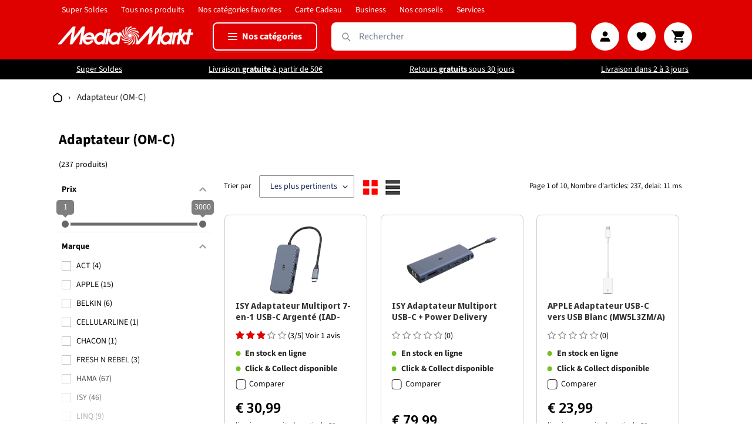

--- FILE ---
content_type: text/css
request_url: https://mediamarkt.lu/cdn/shop/t/275/assets/theme.bundled.css?v=175345056017881775711768474266
body_size: 37843
content:
@charset "UTF-8";article,aside,body,details,figcaption,figure,footer,header,hgroup,main,menu,nav,section,summary{display:block}.disclosure__toggle,input,select,textarea{-webkit-font-smoothing:antialiased;-webkit-text-size-adjust:100%}a{background-color:transparent}b,strong{font-weight:var(--font-weight-body--bolder)}em{font-style:italic}small{font-size:80%}sub,sup{font-size:75%;line-height:0;position:relative;vertical-align:baseline}sup{top:-.5em}sub{bottom:-.25em}img{border:0;max-width:100%}.disclosure__toggle,button,input,optgroup,select,textarea{color:inherit;font:inherit;margin:0}button[disabled],html input[disabled]{cursor:default}[type=button]::-moz-focus-inner,[type=reset]::-moz-focus-inner,[type=submit]::-moz-focus-inner,button::-moz-focus-inner{border-style:none;padding:0}[type=button]:-moz-focusring,[type=reset]:-moz-focusring,[type=submit]:-moz-focusring,button:-moz-focusring{outline:1px dotted ButtonText}input[type=email],input[type=number],input[type=password],input[type=search]{-webkit-appearance:none;-moz-appearance:none;appearance:none}table{border-collapse:collapse;border-spacing:0;width:100%}td,th{padding:0}textarea{-webkit-appearance:none;-moz-appearance:none;appearance:none;overflow:auto}*,:after,:before{box-sizing:border-box}body{margin:0}body,html{background-color:var(--color-body)}.text-right{text-align:right}.icon{display:inline-block;height:20px;vertical-align:middle;width:20px;fill:currentColor}.icon__fallback-text,.visually-hidden{overflow:hidden;position:absolute!important;clip:rect(0 0 0 0);border:0;height:1px;margin:-1px;padding:0;width:1px}svg.icon:not(.icon--full-color) circle,svg.icon:not(.icon--full-color) ellipse,svg.icon:not(.icon--full-color) g,svg.icon:not(.icon--full-color) line,svg.icon:not(.icon--full-color) path,svg.icon:not(.icon--full-color) polygon,svg.icon:not(.icon--full-color) polyline,svg.icon:not(.icon--full-color) rect,symbol.icon:not(.icon--full-color) circle,symbol.icon:not(.icon--full-color) ellipse,symbol.icon:not(.icon--full-color) g,symbol.icon:not(.icon--full-color) line,symbol.icon:not(.icon--full-color) path,symbol.icon:not(.icon--full-color) polygon,symbol.icon:not(.icon--full-color) polyline,symbol.icon:not(.icon--full-color) rect{fill:inherit;stroke:inherit}li{list-style:none}.list--inline{margin:0;padding:0}.list--inline>li{display:inline-block;margin-bottom:0;vertical-align:middle}a{color:var(--color-text);text-decoration:none}.h1,.h2,h1,h2{font-family:var(--font-stack-header);font-weight:var(--font-weight-header);line-height:1.2;margin:0 0 17.5px;overflow-wrap:break-word;word-wrap:break-word}.h1 a,.h2 a,h1 a,h2 a{color:inherit;font-weight:inherit;text-decoration:none}.h1,h1{font-size:calc((var(--font-h1-desktop))/(var(--font-size-base))*1em);letter-spacing:0;text-transform:none}@media only screen and (max-width:749px){.h1,h1{font-size:calc((var(--font-h1-mobile))/(var(--font-size-base))*1em)}}.h2,h2{font-size:calc((var(--font-h2-desktop))/(var(--font-size-base))*1em)}@media only screen and (max-width:749px){.h2,h2{font-size:calc((var(--font-h2-mobile))/(var(--font-size-base))*1em)}}p{color:var(--color-body-text);margin:0 0 19.44444px}@media only screen and (max-width:749px){p{font-size:calc((var(--font-size-base) - 1)/(var(--font-size-base))*1em)}}p:last-child{margin-bottom:0}blockquote{font-size:calc(18/(var(--font-size-base))*1em);font-style:normal;margin:0;padding:0 30px;text-align:center}.rte blockquote{border-color:var(--color-border);border-style:solid;border-width:1px 0;margin-bottom:27.5px;padding:30px 0}blockquote p+cite{margin-top:27.5px}blockquote cite{display:block;font-size:.85em;font-weight:var(--font-weight-body)}blockquote cite:before{content:"\2014 \0020"}code,pre{font-family:Consolas,monospace;font-size:1em}pre{overflow:auto}.disclosure__toggle,input,select,textarea{color:var(--color-text);font-family:var(--font-stack-body);font-size:calc(var(--font-size-base)*1px);font-style:var(--font-style-body);font-weight:var(--font-weight-body);line-height:1.5}.content_block{margin-bottom:22.5px}.content_block h2{font-size:17px;font-weight:700}.content_block p{font-size:14px;margin-top:15px}@media only screen and (max-width:989px){.disclosure__toggle,button,input,select,textarea{font-size:16px}}.h3,.h4,.h5,.h6,h3,h4,h5,h6{font-family:var(--font-stack-header);font-style:var(--font-style-header);font-weight:var(--font-weight-header);line-height:1.2;margin:0 0 17.5px;overflow-wrap:break-word;word-wrap:break-word}.h3 a,.h4 a,.h5 a,.h6 a,h3 a,h4 a,h5 a,h6 a{color:inherit;font-weight:inherit;text-decoration:none}.h3,h3{font-size:calc((var(--font-size-header))/(var(--font-size-base))*1em);letter-spacing:0;text-transform:none}@media only screen and (max-width:749px){.h3,h3{font-size:calc((var(--font-h3-mobile))/(var(--font-size-base))*1em)}}.h4,h4{font-size:calc((var(--font-h4-desktop))/(var(--font-size-base))*1em)}@media only screen and (max-width:749px){.h4,h4{font-size:calc((var(--font-h4-mobile))/(var(--font-size-base))*1em)}}.h5,h5{font-size:calc((var(--font-h5-desktop))/(var(--font-size-base))*1em)}@media only screen and (max-width:749px){.h5,h5{font-size:calc((var(--font-h5-mobile))/(var(--font-size-base))*1em)}}.h6,h6{font-size:calc((var(--font-h6-desktop))/(var(--font-size-base))*1em)}@media only screen and (max-width:749px){.h6,h6{font-size:calc((var(--font-h6-mobile))/(var(--font-size-base))*1em)}}.rte{color:var(--color-body-text);margin-bottom:35px}.rte:last-child{margin-bottom:0}.rte .h3,.rte .h4,.rte .h5,.rte .h6,.rte h1,.rte h2,.rte h3,.rte h4,.rte h5,.rte h6{margin-bottom:27.5px;margin-top:55px}.rte .h3:first-child,.rte .h4:first-child,.rte .h5:first-child,.rte .h6:first-child,.rte h1:first-child,.rte h2:first-child,.rte h3:first-child,.rte h4:first-child,.rte h5:first-child,.rte h6:first-child{margin-top:0}.rte li{list-style:inherit;margin-bottom:4px}.rte li:last-child{margin-bottom:0}.rte-setting{margin-bottom:19.44444px}.rte-setting:last-child{margin-bottom:0}.text-left{text-align:left!important}.text-right{text-align:right!important}.text-center{text-align:center!important}@font-face{font-display:swap;font-family:MMTitle;font-style:normal;font-weight:400;src:url(font.MMHeadlineProWebTT-Regular.woff2) format("woff2")}@font-face{font-display:swap;font-family:SourceSansPro;font-style:normal;font-weight:400;src:url(font.SourceSansPro-regular.woff2) format("woff2"),url(font.SourceSansPro-regular.woff) format("woff")}@font-face{font-display:swap;font-family:SourceSansPro;font-style:normal;font-weight:600;src:url(font.SourceSansPro-SemiBold.woff2) format("woff2"),url(font.SourceSansPro-Semibold.woff) format("woff")}@font-face{font-display:swap;font-family:SourceSansPro;font-style:normal;font-weight:700;src:url(font.SourceSansPro-Bold.woff2) format("woff2"),url(font.SourceSansPro-Bold.woff) format("woff")}@font-face{font-family:NotoSansDisplay;font-style:normal;font-weight:400;src:url(noto-sans-display-v10-latin-400.woff2) format("woff2"),url(noto-sans-display-v10-latin-400.woff) format("woff")}@font-face{ascent-override:102%;font-family:NotoSansDisplay-fallback;size-adjust:106.53%;src:local("Arial")}@font-face{font-family:NotoSansDisplay;font-style:normal;font-weight:600;src:url(noto-sans-display-v10-latin-600.woff2) format("woff2"),url(noto-sans-display-v10-latin-600.woff) format("woff")}@font-face{font-family:NotoSansDisplay;font-style:normal;font-weight:700;src:url(noto-sans-display-v10-latin-700.woff2) format("woff2"),url(noto-sans-display-v10-latin-700.woff) format("woff")}@font-face{font-display:swap;font-family:SEHeadline;font-style:normal;font-weight:400;src:url(EurostileNextLTPro-Bold.woff2) format("woff2"),url(EurostileNextLTPro-Bold.woff) format("woff")}@font-face{font-display:swap;font-family:Calibri;font-style:normal;font-weight:700;src:url(Calibri-Bold-subset.woff2) format("woff2"),url(Calibri-Bold-subset.woff) format("woff")}.fine-print{font-size:calc(14/(var(--font-size-base))*1em);font-style:italic}.txt--minor{font-size:80%}.txt--emphasis{font-style:italic}.address{margin-bottom:55px}.mega-subtitle,.mega-title{color:var(--color-overlay-title-text)}.mega-title{margin-bottom:8px}.mega-title--large{font-size:calc((var(--font-size-header) + 8)/(var(--font-size-base))*1em)}.mega-title--small{font-size:18px}@media only screen and (min-width:750px){.mega-title--large{font-size:calc((var(--font-mega-title-large-desktop))/(var(--font-size-base))*1em)}.mega-subtitle{font-size:calc((var(--font-size-base) + 4)/(var(--font-size-base))*1em);margin:0 auto}.text-center .mega-subtitle{max-width:75%}}.mega-subtitle a,.mega-subtitle p{color:var(--color-overlay-title-text)}.mega-subtitle a{border-bottom:1px solid}.mega-subtitle a:focus,.mega-subtitle a:hover{color:var(--color-overlay-text-focus)}.mega-subtitle--large{font-size:calc((var(--font-size-base) + 2)/(var(--font-size-base))*1em);font-weight:var(--font-weight-header)}@media only screen and (min-width:750px){.mega-subtitle--large{font-size:calc((var(--font-size-base) + 8)/(var(--font-size-base))*1em)}}.mega-subtitle--small{font-size:14px}.social-icons .icon{height:23px;width:23px}@media only screen and (min-width:750px){.social-icons .icon{height:25px;width:25px}}.social-icons .icon.icon--wide{width:40px}.icon-spinner{-moz-animation:spin .5s linear infinite;-o-animation:spin .5s linear infinite;-webkit-animation:spin .5s linear infinite;animation:spin .5s linear infinite}.icon-error{fill:#d20000;flex-shrink:0;height:calc(var(--font-size-base)*1px - 2px);margin-top:.1em;width:calc(var(--font-size-base)*1px - 2px)}ol,ul{margin:0;padding:0}ol{list-style:decimal}.rte img{height:auto}.rte table{table-layout:fixed}.rte ol,.rte ul{margin:0 0 17.5px 35px}.rte ol.list--inline,.rte ul.list--inline{margin-left:0}.rte ul{list-style:disc outside}.rte ul ul{list-style:circle outside}.rte ul ul ul{list-style:square outside}.rte a:not(.btn){border-bottom:1px solid;padding-bottom:1px}.text-center .rte ol,.text-center .rte ul,.text-center.rte ol,.text-center.rte ul{list-style-position:inside;margin-left:0}form{margin:0}fieldset{border:1px solid var(--color-border-form);margin:0 0 55px;padding:27.5px}legend{border:0;padding:0}button,input[type=submit]{cursor:pointer}label{display:block;margin-bottom:5px}@media only screen and (max-width:749px){label{font-size:calc((var(--font-size-base) - 2)/(var(--font-size-base))*1em)}}[type=checkbox]+label,[type=radio]+label{display:inline-block;margin-bottom:0}label[for]{cursor:pointer}.disclosure__toggle,input,select,textarea{background-color:var(--color-text-field);border:1px solid var(--color-border-form);border-radius:2px;color:var(--color-text-field-text);line-height:1.2;max-width:100%}.disclosure__toggle:focus,input:focus,select:focus,textarea:focus{border-color:var(--color-border-form-darker)}.disclosure__toggle[disabled],input[disabled],select[disabled],textarea[disabled]{background-color:#f4f4f4;border-color:#f4f4f4;cursor:default}.input--error.disclosure__toggle::-webkit-input-placeholder,input.input--error::-webkit-input-placeholder,select.input--error::-webkit-input-placeholder,textarea.input--error::-webkit-input-placeholder{color:#d20000;opacity:.5}.input--error.disclosure__toggle::-moz-placeholder,input.input--error::-moz-placeholder,select.input--error::-moz-placeholder,textarea.input--error::-moz-placeholder{color:#d20000;opacity:.5}.input--error.disclosure__toggle:-ms-input-placeholder,input.input--error:-ms-input-placeholder,select.input--error:-ms-input-placeholder,textarea.input--error:-ms-input-placeholder{color:#d20000;opacity:.5}.input--error.disclosure__toggle::-ms-input-placeholder,input.input--error::-ms-input-placeholder,select.input--error::-ms-input-placeholder,textarea.input--error::-ms-input-placeholder{color:#d20000;opacity:1}.hidden-placeholder.disclosure__toggle::-webkit-input-placeholder,input.hidden-placeholder::-webkit-input-placeholder,select.hidden-placeholder::-webkit-input-placeholder,textarea.hidden-placeholder::-webkit-input-placeholder{color:transparent}.hidden-placeholder.disclosure__toggle::-moz-placeholder,input.hidden-placeholder::-moz-placeholder,select.hidden-placeholder::-moz-placeholder,textarea.hidden-placeholder::-moz-placeholder{color:transparent}.hidden-placeholder.disclosure__toggle:-ms-input-placeholder,input.hidden-placeholder:-ms-input-placeholder,select.hidden-placeholder:-ms-input-placeholder,textarea.hidden-placeholder:-ms-input-placeholder{color:transparent}.hidden-placeholder.disclosure__toggle::-ms-input-placeholder,input.hidden-placeholder::-ms-input-placeholder,select.hidden-placeholder::-ms-input-placeholder,textarea.hidden-placeholder::-ms-input-placeholder{opacity:1}.product-form .disclosure__toggle,.product-form input,.product-form select,.product-form textarea{min-height:44px}textarea{min-height:100px}.input--error.disclosure__toggle,input.input--error,select.input--error,textarea.input--error{background-color:#fff8f8;border-color:#d20000;color:#d20000;margin-bottom:11.66667px}.input-error-message{color:var(--color-body-text);display:flex;font-size:calc((var(--font-size-base) - 2)/(var(--font-size-base))*1em);line-height:1.3;margin-bottom:11.66667px}@media only screen and (max-width:749px){.input-error-message{margin-bottom:19.44444px}}.input-error-message .icon{height:1em;margin-right:calc(10/(var(--font-size-base))*1em);width:1em}.disclosure__toggle,select{-webkit-appearance:none;-moz-appearance:none;appearance:none;background-image:var(--svg-select-icon);background-position:100%;background-position:right 10px center;background-repeat:no-repeat;cursor:pointer;line-height:1.2;padding:8px 28px 8px 15px;text-indent:.01px;text-overflow:""}@media only screen and (min-width:750px){.disclosure__toggle,select{padding-bottom:10px;padding-left:18px;padding-top:10px}}.select-group{position:relative;z-index:2}.select-group .disclosure__toggle,.select-group select{background-color:transparent;background-image:none}.select-group .icon{height:.5em;position:absolute;right:0;top:50%;transform:translateY(-50%);width:.5em;z-index:-1}.select-label{font-size:calc(12/(var(--font-size-base))*1em);text-transform:uppercase}optgroup{font-weight:var(--font-weight-body--bold)}option{background-color:var(--color-body);color:var(--color-text)}.disclosure__toggle::-ms-expand,select::-ms-expand{display:none}.label--hidden{height:0;margin-bottom:0;overflow:hidden;position:absolute;width:0;clip:rect(1px,1px,1px,1px)}::-webkit-input-placeholder{color:var(--color-text-field-text);opacity:.6}::-moz-placeholder{color:var(--color-text-field-text);opacity:.6}:-ms-input-placeholder{color:var(--color-text-field-text);opacity:.6}::-ms-input-placeholder{color:var(--color-text-field-text);opacity:1}.label--error{color:#d20000}input,textarea{padding:8px 15px}@media only screen and (min-width:750px){input,textarea{padding:10px 18px}}.form-vertical .disclosure__toggle,.form-vertical input,.form-vertical select,.form-vertical textarea{display:block;margin-bottom:19.44444px;width:100%}.form-vertical .input--error.disclosure__toggle,.form-vertical input.input--error,.form-vertical select.input--error,.form-vertical textarea.input--error{margin-bottom:11.66667px}.form-vertical [type=checkbox],.form-vertical [type=radio]{display:inline-block;margin-right:5px;width:auto}.form-vertical .btn,.form-vertical .shopify-payment-button .shopify-payment-button__button--unbranded,.form-vertical [type=submit],.shopify-payment-button .form-vertical .shopify-payment-button__button--unbranded{display:inline-block;width:auto}.form-single-field{margin:0 auto 55px;max-width:35rem}.form-single-field .input--error{margin-bottom:0}.form-message,.note{border:1px solid var(--color-border-form);margin:0 0 27.5px;padding:8px}@media only screen and (min-width:750px){.form-message,.note{padding:10px}}.form-message--success{background-color:#f8fff9;border:1px solid #1f873d;color:#1f873d;display:block;width:100%}.form-message--error{background-color:#fff8f8;border:1px solid #d20000;color:#651818;padding:1rem 1.3rem;text-align:left;width:100%}.form-message--error li{list-style-position:inside;list-style-type:disc}.form-message--error .form-message__title{font-size:1.2em}.form-message--error .form-message__link,.form-message--error a{color:#651818;display:inline-block;text-decoration:underline;text-decoration-skip-ink:auto}.form-message--error .form-message__link:focus,.form-message--error .form-message__link:hover,.form-message--error a:focus,.form-message--error a:hover{color:#651818;text-decoration:none}.input-group{display:-webkit-flex;display:-ms-flexbox;display:flex;-webkit-flex-wrap:wrap;-moz-flex-wrap:wrap;-ms-flex-wrap:wrap;flex-wrap:wrap;-webkit-justify-content:center;-ms-justify-content:center;justify-content:center;width:100%}.form-vertical .input-group{margin-bottom:55px}.input-group--nowrap{flex-wrap:nowrap}.input-group--error{margin-bottom:11.66667px}.input-group__btn .btn,.input-group__btn .shopify-payment-button .shopify-payment-button__button--unbranded,.input-group__field,.input-group__field input,.shopify-payment-button .input-group__btn .shopify-payment-button__button--unbranded{min-height:42px}@media only screen and (min-width:750px){.input-group__btn .btn,.input-group__btn .shopify-payment-button .shopify-payment-button__button--unbranded,.input-group__field,.input-group__field input,.shopify-payment-button .input-group__btn .shopify-payment-button__button--unbranded{min-height:46px}}.input-group__field{-ms-flex-preferred-size:15rem;border-radius:2px 0 0 2px;-webkit-flex-basis:15rem;-moz-flex-basis:15rem;flex-basis:15rem;flex-grow:9999;margin-bottom:1rem;text-align:left}.input-group__field input{width:100%}.form-vertical .input-group__field{margin:0}.input-group__field--connected{margin-bottom:0}.input-group__field--connected input{border-bottom-right-radius:0;border-top-right-radius:0}.input-group__btn{flex-grow:1}.input-group__btn .btn,.input-group__btn .shopify-payment-button .shopify-payment-button__button--unbranded,.shopify-payment-button .input-group__btn .shopify-payment-button__button--unbranded{border-radius:0 2px 2px 0;width:100%}hr{border:0;border-bottom:1px solid var(--color-border);margin:55px 0}.hr--small{margin:0;padding:10px 0}.hr--invisible{border-bottom:0}.hero{background-position:50% 50%;background-repeat:no-repeat;background-size:cover;display:table;height:475px;position:relative;width:100%}.hero--adapt,.hero-fixed-width__image{max-height:100vh}@media only screen and (min-width:750px){.hero--adapt,.hero-fixed-width__image{max-height:80vh}}.hero--x-small{height:94px}.hero--small{height:225px}.hero--medium{height:357px}.hero--large{height:488px}.hero--x-large{height:582px}@media only screen and (min-width:750px){.hero--x-small{height:125px}.hero--small{height:300px}.hero--medium{height:475px}.hero--large{height:650px}.hero--x-large{height:775px}}.hero__overlay:before{background-color:var(--color-image-overlay);bottom:0;content:"";left:0;opacity:var(--opacity-image-overlay);position:absolute;right:0;top:0;z-index:1}.hero__inner{display:table-cell;padding:55px 0;position:relative;vertical-align:middle;z-index:2}.hero__btn{margin-top:27.5px}.hero-fixed-width{position:relative}.hero-fixed-width:before{background-color:var(--color-image-overlay);bottom:0;content:"";left:0;opacity:var(--opacity-image-overlay);position:absolute;right:0;top:0;z-index:1}.hero-fixed-width__content{left:0;position:absolute;right:0;top:50%;-ms-transform:translateY(-50%);-webkit-transform:translateY(-50%);transform:translateY(-50%);z-index:2}.hero-fixed-width__image{display:block;font-family:"object-fit: cover";height:100%;margin:0 auto;max-width:100%;object-fit:cover;overflow:hidden;width:100%}.quote-icon{display:block;margin:0 auto 20px}.quotes-slider-wrapper{overflow:hidden}.quotes-slider-wrapper.slick-initialized .quotes-slider{touch-action:pan-y}.quotes-slider{display:flex;max-width:100%}.quotes-slide{flex-shrink:0;width:100%}@media only screen and (min-width:750px){.quotes-slide{width:33.33%}}.quotes-slide--single{width:100%}.quotes-slider__text{font-size:calc((var(--font-size-base) + 1.75)/(var(--font-size-base))*1em);font-style:var(--font-style-body);font-weight:var(--font-weight-body);padding:0 15px}.quotes-slider__text cite{font-size:calc((var(--font-size-base))/(var(--font-size-base) + 4)*1em);font-style:normal}.quotes-slider__text p{margin-bottom:30px}.quotes-slider__text p+cite{margin-top:0}.slick-dotted.quotes-slider.slick-initialized{cursor:grab;cursor:-moz-grab;cursor:-webkit-grab}.quotes-wrapper .slick-dots{bottom:0;margin-top:55px;position:relative}.quotes-wrapper .slick-dots li{margin:0}@media only screen and (min-width:750px){.quotes-wrapper .slick-dots li:nth-last-child(-n+2){display:none}}.quotes-wrapper .slick-dots li button:before{color:var(--color-text);font-size:34px;opacity:.2}.quotes-wrapper .slick-dots li.slick-active button:before{opacity:1}@media only screen and (min-width:750px){.quotes-wrapper .slick-dots--mobile-only{display:none}}.quotes-wrapper .slick-slide[tabindex="0"]{outline:none}.logo-bar{list-style:none;margin-bottom:-35px;text-align:center}@media only screen and (min-width:750px){.logo-bar--large{margin-bottom:-55px}}.logo-bar__item{display:inline-block;margin:0 27.5px 35px;max-width:160px;vertical-align:middle}@media only screen and (min-width:750px){.logo-bar__item--large{margin-bottom:55px}}.logo-bar__image{display:block;margin:0 auto}.logo-bar__link{display:block}.map-section{display:-webkit-flex;display:-ms-flexbox;display:flex;overflow:hidden;position:relative;width:100%;-ms-flex-align:center;-webkit-align-items:center;-moz-align-items:center;-ms-align-items:center;-o-align-items:center;align-items:center;-webkit-flex-wrap:wrap;-moz-flex-wrap:wrap;-ms-flex-wrap:wrap;flex-wrap:wrap}@media only screen and (min-width:750px){.map-section{min-height:500px}}.map-section--load-error{height:auto}.map-section__wrapper{flex-grow:1;flex-shrink:0;height:100%;-ms-flex-preferred-size:100%;display:-webkit-flex;display:-ms-flexbox;display:flex;-webkit-flex-basis:100%;-moz-flex-basis:100%;flex-basis:100%;-webkit-flex-wrap:wrap;-moz-flex-wrap:wrap;-ms-flex-wrap:wrap;flex-wrap:wrap;width:100%}.map-section__overlay{bottom:0;left:0;opacity:0;position:absolute;right:0;top:0;z-index:2}.map-section__error{position:relative;z-index:3}@media only screen and (min-width:750px){.map-section__error{margin:0 2rem;position:absolute;top:50%;-ms-transform:translateY(-50%);-webkit-transform:translateY(-50%);transform:translateY(-50%)}}.map-section__content-wrapper{display:-webkit-flex;display:-ms-flexbox;display:flex;height:100%;position:relative;text-align:center;width:100%;-ms-flex-preferred-size:100%;-webkit-flex-basis:100%;-moz-flex-basis:100%;flex-basis:100%;flex-grow:0}@media only screen and (min-width:750px) and (max-width:989px){.map-section__content-wrapper{-ms-flex-preferred-size:50%;-webkit-flex-basis:50%;-moz-flex-basis:50%;flex-basis:50%}}@media only screen and (min-width:990px){.map-section__content-wrapper{-ms-flex-preferred-size:33%;-webkit-flex-basis:33%;-moz-flex-basis:33%;flex-basis:33%}}.map-section__content{background-color:var(--color-bg-alt);display:inline-block;display:-webkit-flex;display:-ms-flexbox;display:flex;padding:35px;position:relative;text-align:center;width:100%;z-index:3;-ms-flex-align:center;-webkit-align-content:center;-ms-align-content:center;align-content:center;-webkit-align-items:center;-moz-align-items:center;-ms-align-items:center;-o-align-items:center;align-items:center;-webkit-flex-wrap:wrap;-moz-flex-wrap:wrap;-ms-flex-wrap:wrap;flex-wrap:wrap}.map-section__content>*{width:100%}@media only screen and (min-width:750px){.map-section__content{background-color:var(--color-bg);margin:55px 0;min-height:300px}}.map-section--load-error .map-section__content{position:static;transform:translateY(0)}.map-section__link{display:block;height:100%;left:50%;max-width:none;position:absolute;top:0;-ms-transform:translateX(-50%);-webkit-transform:translateX(-50%);transform:translateX(-50%);width:100%;z-index:2}.map-section__container{height:55vh;left:0;max-width:none;width:100%}@media only screen and (min-width:750px){.map-section__container{height:100%;position:absolute;top:0;width:130%}}.map_section__directions-btn [class^=icon]{height:1em}.map_section__directions-btn *{vertical-align:middle}.map-section__background-wrapper{overflow:hidden;position:relative;-ms-flex-preferred-size:100%;-webkit-flex-basis:100%;-moz-flex-basis:100%;flex-basis:100%}@media only screen and (min-width:750px){.map-section__background-wrapper{height:100%;left:0;position:absolute;top:0;width:100%}}.map-section--onboarding .map-section__background-wrapper{min-height:55vh}.map-section__image{background-position:50%;background-size:cover;height:100%;left:0;position:relative;top:0;width:100%}@media only screen and (min-width:750px){.map-section__image{position:absolute}}.map-section--display-map .map-section__image{display:none!important}.map-section--load-error .map-section__image{display:block!important}.image-bar{overflow:hidden}@media only screen and (max-width:749px){.image-bar{margin:0 auto;max-width:400px}}.image-bar__item{background-position:50% 50%;background-repeat:no-repeat;background-size:cover;color:var(--color-overlay-title-text);display:block}.image-bar__link:focus .image-bar__overlay:before,.image-bar__link:hover .image-bar__overlay:before{opacity:var(--hover-overlay-opacity)}.image-bar__link:focus{position:relative;z-index:2}.image-bar__link:focus .image-bar__content{outline:1px dotted #212121;outline:5px auto -webkit-focus-ring-color}.image-bar__content,.image-bar__item{position:relative;width:100%}.image-bar--x-small .image-bar__content,.image-bar--x-small .image-bar__item{height:94px}.image-bar--small .image-bar__content,.image-bar--small .image-bar__item{height:225px}.image-bar--medium .image-bar__content,.image-bar--medium .image-bar__item{height:357px}.image-bar--large .image-bar__content,.image-bar--large .image-bar__item{height:488px}.image-bar--x-large .image-bar__content,.image-bar--x-large .image-bar__item{height:582px}@media only screen and (min-width:750px){.image-bar--x-small .image-bar__content,.image-bar--x-small .image-bar__item{height:100px}.image-bar--small .image-bar__content,.image-bar--small .image-bar__item{height:300px}.image-bar--medium .image-bar__content,.image-bar--medium .image-bar__item{height:475px}.image-bar--large .image-bar__content,.image-bar--large .image-bar__item{height:650px}.image-bar--x-large .image-bar__content,.image-bar--x-large .image-bar__item{height:775px}}@media only screen and (max-width:749px){.image-bar--x-small{flex-direction:column}}.image-bar__overlay:before{bottom:0;content:"";left:0;position:absolute;right:0;top:0}.image-bar__item .box{background-color:#fff}.image-bar__caption{bottom:0;color:#000;font-size:16px;font-weight:700;margin-bottom:0;position:absolute;text-align:center;-ms-transform:translateY(-50%);width:100%}.collection-grid .section-header h2{margin-bottom:4px}.collection-grid-item{display:flex;flex-direction:column;height:100%;padding:12px;position:relative;width:100%}@media only screen and (min-width:750px){.collection-grid-item{padding:10px;transition:.1s cubic-bezier(.44,.13,.48,.87)}}.collection-grid-item__img{border-radius:4px;margin-bottom:10px}.collection-grid-item__title{color:#000;display:-webkit-box;font-size:16px;font-style:normal;font-weight:700;margin:auto 0 0;max-height:70px;text-align:center;text-overflow:ellipsis;text-shadow:none;width:100%;-webkit-line-clamp:3;overflow:hidden;-webkit-box-orient:vertical}.collection-grid-item__link{bottom:0;left:0;right:0;top:0}.collection-grid-item__link:focus .collection-grid-item__title-wrapper:before,.collection-grid-item__link:hover .collection-grid-item__title-wrapper:before{opacity:var(--hover-overlay-opacity)}.collection-grid-item__link:focus{opacity:1}.collection-grid-item__overlay{background-position:top;background-size:cover}.collection-grid-item__overlay,.collection-grid-item__overlay-mms{background-repeat:no-repeat;display:block;height:100%;position:relative;width:100%}.collection-grid-item__overlay-mms{background-position:center 20px;background-size:contain;padding-bottom:50px}.collection-grid-item__overlay-mms.placeholder-svg{border-radius:8px}.collection-grid-item__overlay-mms.box{background-color:#fff;background-size:88%;box-sizing:border-box;color:#000;cursor:pointer;display:block;height:120%;line-height:1.43;overflow:hidden;text-align:center;transition-duration:.15s;transition-property:border-color,box-shadow,transform;transition-timing-function:ease-in-out}@media only screen and (min-width:750px){.collection-grid-item__overlay-mms.box{height:125%}}.collection-grid-item__title-wrapper:before{background-color:var(--color-image-overlay)}.collection-grid-item__title-wrapper-mms:before,.collection-grid-item__title-wrapper:before{bottom:0;content:"";left:0;opacity:var(--opacity-image-overlay);position:absolute;right:0;top:0}.collection-grid-item__title-wrapper-mms:before{background-color:transparent;margin:200px}@media only screen and (min-width:750px){.linkblock-grid .grid__item{padding:0 12px}}.linkblock-grid .h3{font-family:SourceSansPro,Arial,sans-serif;font-weight:600}.custom-content{display:-webkit-flex;display:-ms-flexbox;display:flex;width:100%;-ms-flex-align:stretch;-webkit-align-items:stretch;-moz-align-items:stretch;-ms-align-items:stretch;-o-align-items:stretch;align-items:stretch;-webkit-flex-wrap:wrap;-moz-flex-wrap:wrap;-ms-flex-wrap:wrap;flex-wrap:wrap;margin-bottom:-30px;margin-left:-30px;width:auto}.custom-content-same-height{justify-content:stretch}.custom-content-same-height .custom__item .custom__item-inner{height:100%}@media only screen and (max-width:749px){.custom-content{margin-bottom:-22px;margin-left:-22px}}.custom__item{-webkit-flex:0 0 auto;-moz-flex:0 0 auto;-ms-flex:0 0 auto;flex:0 0 auto;margin-bottom:30px;max-width:100%;padding-left:30px}@media only screen and (max-width:749px){.custom__item{-webkit-flex:0 0 auto;-moz-flex:0 0 auto;-ms-flex:0 0 auto;flex:0 0 auto;margin-bottom:22px;padding-left:22px}.custom__item.small--one-half{-webkit-flex:1 0 50%;-moz-flex:1 0 50%;-ms-flex:1 0 50%;flex:1 0 50%;margin-left:auto;margin-right:auto;max-width:400px}}.custom__item .collection-grid-item{margin-bottom:0}.custom__item-inner{display:block;max-width:100%;position:relative;text-align:left}.custom__item-inner--collection,.custom__item-inner--html,.custom__item-inner--video{display:block}.custom__item-inner--image{margin:0 auto;position:relative}.align--top-left .custom__item-inner--image{margin:unset}.custom__image{display:block;position:absolute;top:0;width:100%}.custom-content-blocks .custom__item{margin-bottom:10px}@media only screen and (max-width:749px){.custom__item.custom__item--link_list{flex:1 0 100%;max-width:none}}.custom__linklist{margin-left:-15px;margin-right:-15px}@media only screen and (min-width:750px){.custom__linklist{margin-left:-12px;margin-right:-12px}}.custom__linklist-link{display:inline-block;margin:5px 0;padding:10px 15px}@media only screen and (min-width:750px){.custom__linklist-link{margin-bottom:0;margin-top:0;padding:3px 12px}}.rich-text__heading--extra,.rich-text__heading--large{font-size:1.4em}.rich-text__heading--small{font-size:.88em}.rich-text__text--large{font-size:calc((var(--font-rich-text-large))/(var(--font-size-base))*1em)}.rich-text__text--extra{font-size:18px}.rich-text__text--small{font-size:calc((var(--font-rich-text-small))/(var(--font-size-base))*1em)}.anchor-links{list-style:none;margin-top:10px}.anchor-links .catBtnSpecial{background-color:#df0000;border:1px solid #df0000;border-radius:4px;color:#fff;display:inline-block;font-size:13px;margin-bottom:10px;margin-right:10px;width:auto}.anchor-links .catBtnSpecial a{color:#fff;display:inline-block;padding:10px}.mms-cta-1{padding:3em}@media only screen and (min-width:750px){.mms-cta-1{font-size:calc(16/(var(--font-size-base))*1.1em)}}.mms-section-header h1,h2{font-family:MMTitle;font-size:calc(16/(var(--font-size-base))*1.8em)}.faq-container h3,h4{color:#df0000;font-family:MMTitle;font-size:calc(16/(var(--font-size-base))*1.2em);margin-top:1.5em}.mms-page{font-size:calc(16/(var(--font-size-base))*1em)}@media only screen and (min-width:750px){.mms-page>p:first-child{font-size:calc(.8rem + .4vw)}}.mega-title{display:inline-block;font-family:MMTitle}@media only screen and (min-width:750px){.mega-title{max-width:50vw}}.mega-title-btn{margin-top:3vh;scroll-behavior:smooth}@media only screen and (max-width:750px){.mega-title-btn{font-size:calc(14/(var(--font-size-base))*1em);scroll-behavior:smooth}}.btn__icon svg{fill:#000}.ul-ticks li{line-height:1.5;list-style:none;margin-bottom:1rem;padding-left:40px;position:relative}.ul-ticks li:before{background:url([data-uri]) no-repeat;content:"";height:28px;left:0;position:absolute;top:50%;-webkit-transform:translateY(-50%);transform:translateY(-50%);width:28px}.u-text-align-center{border-bottom:1px solid #ddd;margin:0 auto 3rem;padding-left:20px;padding-right:20px;text-align:center;width:100%}.u-text-align-center ul{display:inline-block;margin:0;padding:0}.u-text-align-center ul li{float:left;list-style:none;margin:0;padding:0}.u-text-align-center ul li a{border:0!important;display:inline-block;font-weight:700;margin:0 1rem;padding:1.5rem 0 1rem;position:relative;text-decoration:none}.arrow-icon{margin-top:5px;width:10px}@media only screen and (max-width:749px){.small--hide{display:none!important}}.show{display:block!important}.hide{visibility:hidden}.mynewstyle{color:red}.clearfix{zoom:1}.clearfix:after{clear:both;content:"";display:table}.visually-hidden{overflow:hidden;position:absolute!important;clip:rect(0 0 0 0);border:0;height:1px;margin:-1px;padding:0;width:1px}.visually-hidden--inline{height:1em;margin:0}.visually-hidden--static{position:static!important}.js-focus-hidden:focus{outline:none}.no-js:not(html){display:none}.no-js .no-js:not(html){display:block}.no-js .js{display:none}.hide{display:none!important}:focus{outline:0}.disclosure__toggle,[role=button],a,button,input,label,select,textarea{touch-action:manipulation}.box{background:no-repeat;background-color:#f7f7f7;background-size:contain}.ratio-container{position:relative}.ratio-container:after{content:"";display:block;height:0;padding-bottom:50%;width:100%}.ratio-container>*{height:100%;left:0;position:absolute;top:0;width:100%}.is-transitioning{display:block!important;visibility:visible!important}[data-image-loading-animation]{-moz-animation:image-loader 2s .4s infinite;-o-animation:image-loader 2s .4s infinite;-webkit-animation:image-loader 2s .4s infinite;animation:image-loader 2s .4s infinite;background-color:var(--global-color-image-loader-primary)}.no-js [data-image-loading-animation]{animation-name:none}@-webkit-keyframes spin{0%{-ms-transform:rotate(0deg);-webkit-transform:rotate(0deg);transform:rotate(0deg)}to{-ms-transform:rotate(1turn);-webkit-transform:rotate(1turn);transform:rotate(1turn)}}@-moz-keyframes spin{0%{-ms-transform:rotate(0deg);-webkit-transform:rotate(0deg);transform:rotate(0deg)}to{-ms-transform:rotate(1turn);-webkit-transform:rotate(1turn);transform:rotate(1turn)}}@-ms-keyframes spin{0%{-ms-transform:rotate(0deg);-webkit-transform:rotate(0deg);transform:rotate(0deg)}to{-ms-transform:rotate(1turn);-webkit-transform:rotate(1turn);transform:rotate(1turn)}}@keyframes spin{0%{-ms-transform:rotate(0deg);-webkit-transform:rotate(0deg);transform:rotate(0deg)}to{-ms-transform:rotate(1turn);-webkit-transform:rotate(1turn);transform:rotate(1turn)}}@-webkit-keyframes image-loader{0%{background-color:var(--global-color-image-loader-primary)}50%{background-color:var(--global-color-image-loader-primary)}to{background-color:var(--global-color-image-loader-primary)}}@-moz-keyframes image-loader{0%{background-color:var(--global-color-image-loader-primary)}50%{background-color:var(--global-color-image-loader-primary)}to{background-color:var(--global-color-image-loader-primary)}}@-ms-keyframes image-loader{0%{background-color:var(--global-color-image-loader-primary)}50%{background-color:var(--global-color-image-loader-primary)}to{background-color:var(--global-color-image-loader-primary)}}@keyframes image-loader{0%{background-color:var(--global-color-image-loader-primary)}50%{background-color:var(--global-color-image-loader-primary)}to{background-color:var(--global-color-image-loader-primary)}}svg.icon:not(.icon--full-color) .icon-error__symbol,symbol.icon:not(.icon--full-color) .icon-error__symbol{fill:#fff}.payment-icons{cursor:default;-moz-user-select:none;-ms-user-select:none;-webkit-user-select:none;user-select:none}@media only screen and (max-width:749px){.payment-icons{line-height:40px}}.payment-icons .icon{height:24px;width:38px;fill:inherit}.scrollable-wrapper{max-width:100%;overflow:auto;-webkit-overflow-scrolling:touch}.border-top{border-top:1px solid var(--color-border)}.selectors-form{display:-webkit-flex;display:-ms-flexbox;display:flex;-webkit-flex-wrap:wrap;-moz-flex-wrap:wrap;-ms-flex-wrap:wrap;flex-wrap:wrap;-webkit-justify-content:center;-ms-justify-content:center;justify-content:center;margin-bottom:15px;width:100%}@media only screen and (min-width:750px){.selectors-form{-webkit-flex-wrap:nowrap;-moz-flex-wrap:nowrap;-ms-flex-wrap:nowrap;flex-wrap:nowrap;-webkit-justify-content:flex-start;-ms-justify-content:flex-start;justify-content:flex-start}}.selectors-form__item{margin:0 5px;padding-bottom:15px}@media only screen and (min-width:750px){.selectors-form__item{padding-bottom:0}.selectors-form__item:first-of-type{margin-left:0}}.bg--grey{background:#f4f4f4;padding:26px 0 34px}@media (prefers-reduced-motion){:not([data-thumbnail-slider]){animation:none!important;scroll-behavior:auto!important;transition:none!important}}.jdgm-rev__timestamp{color:#000!important;font-weight:600}.border-bottom{border-bottom:1px solid var(--color-border)}.grid--no-gutters{margin-left:0}.grid--no-gutters .grid__item{padding-left:0}.grid--table{display:table;table-layout:fixed;width:100%}.grid__item[class*="--push"]{position:relative}@media only screen and (min-width:750px){.medium-up--one-quarter{width:25%}.medium-up--push-one-third{width:33.33%}.medium-up--one-half{width:50%}.medium-up--push-one-third{left:33.33%;position:relative}}.site-header{background-color:var(--color-body)}@media only screen and (max-width:749px){.site-header{border-bottom:1px solid var(--color-border);padding:12px 24px!important}}@media only screen and (min-width:750px){.site-header{padding:0 55px}.site-header.logo--center{padding-top:30px}}.site-header__logo{margin:15px 0}@media only screen and (max-width:749px){.logo-align--center .site-header__logo{margin:15px 0;text-align:left}.site-header__logo{padding-left:22px;text-align:left}.site-header__logo img{margin:0}}.site-header__cart-count{height:1em;min-width:1em;right:.4rem;top:.2rem}.site-header__cart-count span{font-size:16px}@media only screen and (max-width:749px){.site-header__cart-count{border-radius:50%;height:1.1875em;min-width:1.1875em;right:0;top:.4375em}}.site-header__menu{display:none}.announcement-bar__message{font-size:calc(16/(var(--font-size-base))*1em);font-weight:var(--font-weight-header)}.announcement-banner{border-bottom:1px solid transparent;padding:2px;position:relative;text-align:center;z-index:10}.announcement-banner__link{display:block}@media only screen and (min-width:750px){.announcement-banner__message{padding-left:55px;padding-right:55px}}.main-content{opacity:0}.main-content .shopify-section{display:none}.main-content .shopify-section:first-child{display:inherit}.critical-hidden{display:none}.grid--rev{direction:rtl;text-align:left}.grid--rev>.grid__item{direction:ltr;float:right;text-align:left}.one-whole{width:100%}.one-half{width:50%}.one-third{width:33.33333%}.two-thirds{width:66.66667%}.one-quarter{width:25%}.two-quarters{width:50%}.three-quarters{width:75%}.one-fifth{width:20%}.two-fifths{width:40%}.three-fifths{width:60%}.four-fifths{width:80%}.one-sixth{width:16.66667%}.two-sixths{width:33.33333%}.three-sixths{width:50%}.four-sixths{width:66.66667%}.five-sixths{width:83.33333%}.one-eighth{width:12.5%}.two-eighths{width:25%}.three-eighths{width:37.5%}.four-eighths{width:50%}.five-eighths{width:62.5%}.six-eighths{width:75%}.seven-eighths{width:87.5%}.one-tenth{width:10%}.two-tenths{width:20%}.three-tenths{width:30%}.four-tenths{width:40%}.five-tenths{width:50%}.six-tenths{width:60%}.seven-tenths{width:70%}.eight-tenths{width:80%}.nine-tenths{width:90%}.one-twelfth{width:8.33333%}.two-twelfths{width:16.66667%}.three-twelfths{width:25%}.four-twelfths{width:33.33333%}.five-twelfths{width:41.66667%}.six-twelfths{width:50%}.seven-twelfths{width:58.33333%}.eight-twelfths{width:66.66667%}.nine-twelfths{width:75%}.ten-twelfths{width:83.33333%}.eleven-twelfths{width:91.66667%}@media only screen and (max-width:468px){.xs--one-whole{width:100%!important}}@media only screen and (max-width:749px){.small--one-whole{width:100%}.small--one-half{width:50%}.small--one-third{width:33.33333%}.small--two-thirds{width:66.66667%}.small--one-quarter{width:25%}.small--two-quarters{width:50%}.small--three-quarters{width:75%}.small--one-fifth{width:20%}.small--two-fifths{width:40%}.small--three-fifths{width:60%}.small--four-fifths{width:80%}.small--one-sixth{width:16.66667%}.small--two-sixths{width:33.33333%}.small--three-sixths{width:50%}.small--four-sixths{width:66.66667%}.small--five-sixths{width:83.33333%}.small--one-eighth{width:12.5%}.small--two-eighths{width:25%}.small--three-eighths{width:37.5%}.small--four-eighths{width:50%}.small--five-eighths{width:62.5%}.small--six-eighths{width:75%}.small--seven-eighths{width:87.5%}.small--one-tenth{width:10%}.small--two-tenths{width:20%}.small--three-tenths{width:30%}.small--four-tenths{width:40%}.small--five-tenths{width:50%}.small--six-tenths{width:60%}.small--seven-tenths{width:70%}.small--eight-tenths{width:80%}.small--nine-tenths{width:90%}.small--one-twelfth{width:8.33333%}.small--two-twelfths{width:16.66667%}.small--three-twelfths{width:25%}.small--four-twelfths{width:33.33333%}.small--five-twelfths{width:41.66667%}.small--six-twelfths{width:50%}.small--seven-twelfths{width:58.33333%}.small--eight-twelfths{width:66.66667%}.small--nine-twelfths{width:75%}.small--ten-twelfths{width:83.33333%}.small--eleven-twelfths{width:91.66667%}.grid--uniform .small--five-tenths:nth-child(odd),.grid--uniform .small--four-eighths:nth-child(odd),.grid--uniform .small--four-twelfths:nth-child(3n+1),.grid--uniform .small--one-eighth:nth-child(8n+1),.grid--uniform .small--one-fifth:nth-child(5n+1),.grid--uniform .small--one-half:nth-child(odd),.grid--uniform .small--one-quarter:nth-child(4n+1),.grid--uniform .small--one-sixth:nth-child(6n+1),.grid--uniform .small--one-third:nth-child(3n+1),.grid--uniform .small--one-twelfth:nth-child(12n+1),.grid--uniform .small--six-twelfths:nth-child(odd),.grid--uniform .small--three-sixths:nth-child(odd),.grid--uniform .small--three-twelfths:nth-child(4n+1),.grid--uniform .small--two-eighths:nth-child(4n+1),.grid--uniform .small--two-sixths:nth-child(3n+1),.grid--uniform .small--two-twelfths:nth-child(6n+1){clear:both}.small--show{display:block!important}.small--hide{display:none!important}.small--text-left{text-align:left!important}.small--text-right{text-align:right!important}.small--text-center{text-align:center!important}}@media only screen and (min-width:750px){.medium-up--one-whole{width:100%}.medium-up--one-half{width:50%}.medium-up--one-third{width:33.33333%}.medium-up--two-thirds{width:66.66667%}.medium-up--one-quarter{width:25%}.medium-up--two-quarters{width:50%}.medium-up--three-quarters{width:75%}.medium-up--one-fifth{width:20%}.medium-up--two-fifths{width:40%}.medium-up--three-fifths{width:60%}.medium-up--four-fifths{width:80%}.medium-up--one-sixth{width:16.66667%}.medium-up--two-sixths{width:33.33333%}.medium-up--three-sixths{width:50%}.medium-up--four-sixths{width:66.66667%}.medium-up--five-sixths{width:83.33333%}.medium-up--one-eighth{width:12.5%}.medium-up--two-eighths{width:25%}.medium-up--three-eighths{width:37.5%}.medium-up--four-eighths{width:50%}.medium-up--five-eighths{width:62.5%}.medium-up--six-eighths{width:75%}.medium-up--seven-eighths{width:87.5%}.medium-up--one-tenth{width:10%}.medium-up--two-tenths{width:20%}.medium-up--three-tenths{width:30%}.medium-up--four-tenths{width:40%}.medium-up--five-tenths{width:50%}.medium-up--six-tenths{width:60%}.medium-up--seven-tenths{width:70%}.medium-up--eight-tenths{width:80%}.medium-up--nine-tenths{width:90%}.medium-up--one-twelfth{width:8.33333%}.medium-up--two-twelfths{width:16.66667%}.medium-up--three-twelfths{width:25%}.medium-up--four-twelfths{width:33.33333%}.medium-up--five-twelfths{width:41.66667%}.medium-up--six-twelfths{width:50%}.medium-up--seven-twelfths{width:58.33333%}.medium-up--eight-twelfths{width:66.66667%}.medium-up--nine-twelfths{width:75%}.medium-up--ten-twelfths{width:83.33333%}.medium-up--eleven-twelfths{width:91.66667%}.grid--uniform .medium-up--five-tenths:nth-child(odd),.grid--uniform .medium-up--four-eighths:nth-child(odd),.grid--uniform .medium-up--four-twelfths:nth-child(3n+1),.grid--uniform .medium-up--one-eighth:nth-child(8n+1),.grid--uniform .medium-up--one-fifth:nth-child(5n+1),.grid--uniform .medium-up--one-half:nth-child(odd),.grid--uniform .medium-up--one-quarter:nth-child(4n+1),.grid--uniform .medium-up--one-sixth:nth-child(6n+1),.grid--uniform .medium-up--one-third:nth-child(3n+1),.grid--uniform .medium-up--one-twelfth:nth-child(12n+1),.grid--uniform .medium-up--six-twelfths:nth-child(odd),.grid--uniform .medium-up--three-sixths:nth-child(odd),.grid--uniform .medium-up--three-twelfths:nth-child(4n+1),.grid--uniform .medium-up--two-eighths:nth-child(4n+1),.grid--uniform .medium-up--two-sixths:nth-child(3n+1),.grid--uniform .medium-up--two-twelfths:nth-child(6n+1){clear:both}.medium-up--show{display:block!important}.medium-up--hide{display:none!important}.medium-up--text-left{text-align:left!important}.medium-up--text-right{text-align:right!important}.medium-up--text-center{text-align:center!important}}@media only screen and (min-width:1024px){.big--one-third{width:33.33333%}}@media only screen and (max-width:999px){.medium--one-third{width:33.33333%}}@media only screen and (max-width:749px){.small--push-one-half{left:50%}.small--push-one-third{left:33.33333%}.small--push-two-thirds{left:66.66667%}.small--push-one-quarter{left:25%}.small--push-two-quarters{left:50%}.small--push-three-quarters{left:75%}.small--push-one-fifth{left:20%}.small--push-two-fifths{left:40%}.small--push-three-fifths{left:60%}.small--push-four-fifths{left:80%}.small--push-one-sixth{left:16.66667%}.small--push-two-sixths{left:33.33333%}.small--push-three-sixths{left:50%}.small--push-four-sixths{left:66.66667%}.small--push-five-sixths{left:83.33333%}.small--push-one-eighth{left:12.5%}.small--push-two-eighths{left:25%}.small--push-three-eighths{left:37.5%}.small--push-four-eighths{left:50%}.small--push-five-eighths{left:62.5%}.small--push-six-eighths{left:75%}.small--push-seven-eighths{left:87.5%}.small--push-one-tenth{left:10%}.small--push-two-tenths{left:20%}.small--push-three-tenths{left:30%}.small--push-four-tenths{left:40%}.small--push-five-tenths{left:50%}.small--push-six-tenths{left:60%}.small--push-seven-tenths{left:70%}.small--push-eight-tenths{left:80%}.small--push-nine-tenths{left:90%}.small--push-one-twelfth{left:8.33333%}.small--push-two-twelfths{left:16.66667%}.small--push-three-twelfths{left:25%}.small--push-four-twelfths{left:33.33333%}.small--push-five-twelfths{left:41.66667%}.small--push-six-twelfths{left:50%}.small--push-seven-twelfths{left:58.33333%}.small--push-eight-twelfths{left:66.66667%}.small--push-nine-twelfths{left:75%}.small--push-ten-twelfths{left:83.33333%}.small--push-eleven-twelfths{left:91.66667%}}@media only screen and (min-width:750px){.medium-up--push-one-half{left:50%}.medium-up--push-one-third{left:33.33333%}.medium-up--push-two-thirds{left:66.66667%}.medium-up--push-one-quarter{left:25%}.medium-up--push-two-quarters{left:50%}.medium-up--push-three-quarters{left:75%}.medium-up--push-one-fifth{left:20%}.medium-up--push-two-fifths{left:40%}.medium-up--push-three-fifths{left:60%}.medium-up--push-four-fifths{left:80%}.medium-up--push-one-sixth{left:16.66667%}.medium-up--push-two-sixths{left:33.33333%}.medium-up--push-three-sixths{left:50%}.medium-up--push-four-sixths{left:66.66667%}.medium-up--push-five-sixths{left:83.33333%}.medium-up--push-one-eighth{left:12.5%}.medium-up--push-two-eighths{left:25%}.medium-up--push-three-eighths{left:37.5%}.medium-up--push-four-eighths{left:50%}.medium-up--push-five-eighths{left:62.5%}.medium-up--push-six-eighths{left:75%}.medium-up--push-seven-eighths{left:87.5%}.medium-up--push-one-tenth{left:10%}.medium-up--push-two-tenths{left:20%}.medium-up--push-three-tenths{left:30%}.medium-up--push-four-tenths{left:40%}.medium-up--push-five-tenths{left:50%}.medium-up--push-six-tenths{left:60%}.medium-up--push-seven-tenths{left:70%}.medium-up--push-eight-tenths{left:80%}.medium-up--push-nine-tenths{left:90%}.medium-up--push-one-twelfth{left:8.33333%}.medium-up--push-two-twelfths{left:16.66667%}.medium-up--push-three-twelfths{left:25%}.medium-up--push-four-twelfths{left:33.33333%}.medium-up--push-five-twelfths{left:41.66667%}.medium-up--push-six-twelfths{left:50%}.medium-up--push-seven-twelfths{left:58.33333%}.medium-up--push-eight-twelfths{left:66.66667%}.medium-up--push-nine-twelfths{left:75%}.medium-up--push-ten-twelfths{left:83.33333%}.medium-up--push-eleven-twelfths{left:91.66667%}}.grid--half-gutters{margin-left:-15px}.grid--half-gutters>.grid__item{padding-left:15px}.grid--double-gutters{margin-left:-60px}.grid--double-gutters>.grid__item{padding-left:60px}.grid--flush-bottom{margin-bottom:-55px;overflow:auto}.grid--flush-bottom>.grid__item{margin-bottom:55px}.main-content{opacity:1}.critical-hidden,.main-content .shopify-section{display:inherit}.align--top-middle{text-align:center}.align--top-right{text-align:right}.align--center,.align--middle-left{-ms-flex-item-align:center;-webkit-align-self:center;align-self:center}.align--center{text-align:center}.align--middle-right{-ms-flex-item-align:center;-webkit-align-self:center;align-self:center;text-align:right}.align--bottom-left,.align--bottom-middle{-ms-flex-item-align:flex-end;-webkit-align-self:flex-end;align-self:flex-end}.align--bottom-middle{text-align:center}.align--bottom-right{-ms-flex-item-align:flex-end;-webkit-align-self:flex-end;align-self:flex-end;text-align:right}.header,.site-header{background:#df0000;line-height:1}.site-header{align-items:center;display:flex;justify-content:space-between;padding-bottom:16px;padding-top:24px;position:relative}@media only screen and (max-width:749px){.site-header{border-bottom:1px solid #df0000;flex-wrap:wrap}}@media only screen and (min-width:1000px){.site-header{padding:0 48px}.site-header.logo--center{padding-top:30px}}@media only screen and (max-width:749px){.site-header__item.site-header__item--logo{margin-right:auto;max-width:50%}@media only screen and (max-width:500px){.site-header__item.site-header__item--logo{max-width:50%}}}.site-header__item--nav{display:none}@media only screen and (min-width:1000px){.site-header__item--nav{cursor:pointer;display:block}}.site-header__item--search{flex:1 0 220px}@media only screen and (max-width:749px){.site-header__item.site-header__item--search{flex:1 0 100%;margin:3px 0 0;order:5}}.site-header__logo{margin:0}.logo-align--center .site-header__logo{margin:0 auto;text-align:center}@media only screen and (max-width:749px){.logo-align--center .site-header__logo{text-align:left}.site-header__logo{padding:0;text-align:left}.site-header__logo img{margin:0}}.site-header__logo-link{display:inline-block;word-break:break-word}@media only screen and (min-width:750px){.logo-align--center .site-header__logo-link{margin:0 auto}}.site-header__logo-image{display:block}@media only screen and (min-width:750px){.site-header__logo-image{margin:0 auto}}.site-header__logo-image img{width:100%}.site-header__logo-image--centered img{margin:0 auto}.site-header__logo img{display:block}.site-header__icons{position:relative;white-space:nowrap}@media only screen and (max-width:749px){.site-header__icons{padding-right:13px;width:auto}.site-header__icons .btn--link,.site-header__icons .site-header__cart{font-size:calc((var(--font-size-base))/(var(--font-size-base))*1em)}}.site-header__icons-wrapper{display:-webkit-flex;display:-ms-flexbox;display:flex;position:relative;width:100%;-ms-flex-align:center;-webkit-align-items:center;-moz-align-items:center;-ms-align-items:center;-o-align-items:center;align-items:center;-webkit-justify-content:flex-end;-ms-justify-content:flex-end;justify-content:flex-end}.site-header__account,.site-header__cart,.site-header__search{position:relative}.site-header__icons-wrapper .site-header__icon{align-items:center;background:#fff;border-radius:50%;display:flex;height:40px;justify-content:center;width:40px}@media only screen and (min-width:1000px){.site-header__icons-wrapper .site-header__icon{height:48px;width:48px}}@media only screen and (min-width:1000px){.site-header__item:not(:last-child){margin-right:24px}}.site-header__icon.site-header__menu{display:block;height:24px;width:24px;fill:#fff;padding:0}@media only screen and (min-width:1000px){.site-header__icon.site-header__menu{display:none}}.site-header__search.site-header__icon{display:none}@media only screen and (min-width:1400px){.site-header__search.site-header__icon{display:block}}.site-header__search-toggle{display:block}@media only screen and (min-width:750px){.site-header__account,.site-header__cart{padding:10px 11px}}.site-header__cart-title,.site-header__search-title{overflow:hidden;position:absolute!important;clip:rect(0 0 0 0);border:0;display:block;height:1px;margin:-1px;padding:0;width:1px}.site-header__cart-title{margin-right:3px}.site-header__cart-count{align-items:center;background-color:var(--color-btn-primary);border-radius:50%;color:var(--color-btn-primary-text);display:flex;font-weight:700;height:1.5em;justify-content:center;min-width:1.5em;position:absolute;right:-8px;top:-6px}.site-header__cart-count span{font-family:HelveticaNeue,Helvetica Neue,Helvetica,Arial,sans-serif;font-size:1em;line-height:1}@media only screen and (max-width:999px){.site-header__cart-count{border-radius:50%;height:1.5em;min-width:1.5em;right:-10px;top:-8px}}@media only screen and (max-width:749px){.site-header__cart-count span{font-size:16px;padding:.25em .375em}.site-header__icon{display:inline-block;margin:0;padding:10px 11px;vertical-align:middle}}@media only screen and (min-width:750px){.site-header__icon .icon-search{margin-right:3px}}.site-header__account,.site-header__cart,.site-header__favourite{margin-right:1em}@media only screen and (max-width:749px){.site-header__account,.site-header__cart,.site-header__favourite{margin-right:5px}}.sidebar{margin-top:40px}.sidebar__list{list-style:none;margin-bottom:55px}.sidebar__list li{margin-bottom:10px}.sticky-panel{bottom:0;position:sticky;position:-webkit-sticky;z-index:99998}.grid__item .bordered-div{padding:0 15px}.grid__item .bordered-div:hover{box-shadow:2px 2px 6px 0 rgba(0,0,0,.1)}.page-width{zoom:1;margin:0 auto;max-width:1200px}.page-width:after{clear:both;content:"";display:table}.main-content{display:block;padding-top:35px}@media only screen and (min-width:750px){.main-content{padding-top:55px}.template-collection .main-content,.template-product .main-content{padding-top:20px}}.page__content{font-size:16px;line-height:28px}.page__content p{color:#272422}.rte.page__content h2{font-size:28px;font-weight:700;letter-spacing:.4px;line-height:36px;margin:0 0 16px}.rte.page__content h3{font-size:24px;letter-spacing:.4px;line-height:30px;margin:0 0 16px}body.prevent-scrolling{overflow:hidden;position:fixed;width:100%}.page-width{padding-left:48px;padding-right:48px}@media only screen and (max-width:749px){.page-width{padding-left:24px;padding-right:24px}}.page-container{overflow:hidden;position:relative;transition:all .45s cubic-bezier(.29,.63,.44,1)}@media only screen and (min-width:750px){.page-container{-ms-transform:translateZ(0);-webkit-transform:translateZ(0);transform:translateZ(0)}}.empty-page-content{padding:125px 55px}@media only screen and (max-width:749px){.empty-page-content{padding-left:22px;padding-right:22px}}.password-page{background-color:var(--color-body);background-size:cover;color:var(--color-body-text);display:table;height:100%;width:100%}.password-form-message{margin-left:auto;margin-right:auto;max-width:500px}.password-header{display:table-row;height:85px}.password-header__inner{display:table-cell;vertical-align:middle}.password-login{padding:0 30px;text-align:right}.password-logo .logo{color:var(--color-text);font-weight:var(--font-weight-header);max-width:100%}.password-content{text-align:center}.password-content--rte{margin-bottom:35px}.password-content__title{display:block;margin-bottom:82.5px}.password-main{display:table-row;height:100%;margin:0 auto;width:100%}.password-main__inner{display:table-cell;padding:27.5px 55px;vertical-align:middle}.password-message{margin:82.5px auto 27.5px;max-width:500px}.password__form-heading{margin-bottom:55px}.password-powered-by,.password-social-sharing{margin-top:82.5px}.product-single{overflow-anchor:none}.product-single__meta .delay-tag{color:red;display:flex;font-size:calc(16/(var(--font-size-base))*1em);margin-top:16px}.price-item:before,.product-single__meta .price-item:before{content:"€";margin-right:.07em}.product-single__meta .ee-label{background-size:69px!important;height:37px;margin:0 auto 0 0;width:69px}.product-single__meta .ee-label.ee-b{background-position:0 -37px!important}.product-single__meta .ee-label.ee-c{background-position:0 -74px!important}.product-single__meta .ee-label.ee-d{background-position:0 -111px!important}.product-single__meta .ee-label.ee-e{background-position:0 -147px!important}.product-single__meta .ee-label.ee-f{background-position:0 -184px!important}.product-single__meta .ee-label.ee-g{background-position:0 -221px!important}.product-single__meta>:not(:first-child){border-top:none!important;margin-top:0!important;padding-top:20px!important}.product-single__meta .price--on-sale .price-item.price-item--sale,.product-single__meta .price-item.price-item--regular{font-size:48px;letter-spacing:0;line-height:1em}.product-single__meta .price--on-sale .price-item.price-item--regular{color:#494745;font-family:var(--font-stack-body);font-size:24px;text-decoration:line-through;text-shadow:none}.product-single__title{color:#000;font-family:SourceSansPro,Arial,sans-serif;font-size:27px;font-style:normal;font-weight:400;letter-spacing:.4px;line-height:35px;margin:0 0 1rem;@media only screen and (min-width:1024px){max-width:60%!important}}.product-template__container .jdgm-prev-badge__text a{color:#00e;cursor:pointer;text-decoration:underline}.product__price .price dd{margin:0}.featured-product__price,.product__price{font-size:1.25em}dl.price{margin:0}.product__price:not(.price__badges){align-items:flex-end;align-self:flex-end;display:flex;font-family:MMTitle;font-size:48px;font-weight:400;justify-content:flex-end;letter-spacing:1px;line-height:44px}.product__price span.price-item.price-item--regular{color:#000}.infobox{margin-bottom:16px;position:relative}.infobox p{margin:0 0 0 16px}.availability .HighlightText{color:#008300;font-weight:600}.availability.not-available .HighlightText{color:grey}.__preorder{.availability .HighlightText{color:grey}.availability:before{background:grey}}.availability:before{background:#70c118;border-radius:50%;content:"";height:8px;left:0;position:absolute;top:6px;width:8px}.availability.not-available:before{background:grey}.instore:before{background:#918e8c;border-radius:50%;content:"";height:8px;left:0;position:absolute;top:6px;width:8px}.links-home li{padding:0 12px}.links-home li a{border:1px solid #cfcbca;border-radius:8px;display:block;padding-bottom:20px}.links-home li p{font-size:16px;font-weight:700;line-height:24px;text-align:center}.template-product .page-container{transform:none}.site-nav{padding:0;position:relative;text-align:center}.site-nav a{padding:3px 10px}.site-nav__link{display:block;white-space:nowrap}.site-nav--centered .site-nav__link{padding-top:0}.site-nav__link .icon-chevron-down{height:.5em;margin-left:.5rem;width:.5em}.site-nav__label{border-bottom:1px solid transparent}.site-nav__link--active .site-nav__label{border-bottom-color:var(--color-text)}.site-nav__link--button{background-color:transparent;border:none;padding:3px 10px}.site-nav--centered{padding-bottom:22px}.site-nav__link.site-nav--active-dropdown{border:1px solid var(--color-border);border-bottom:1px solid transparent;z-index:2}.site-nav__link:focus .site-nav__label,.site-nav__link:not([disabled]):hover .site-nav__label{border-bottom-color:var(--color-text)}@media only screen and (max-width:989px){.site-nav__link--button{font-size:calc(var(--font-size-base)*1px)}}.site-nav__link--button:focus,.site-nav__link--button:hover{color:var(--color-text-focus)}.site-nav__link span.site-nav__label{color:#fff}.site-nav__link span.site-nav__label::hover{color:#fff}.site-nav--has-dropdown{position:relative}.site-nav--has-centered-dropdown{position:static}.site-nav__dropdown{background:var(--color-bg);border:1px solid var(--color-border);display:none;left:-1px;margin:0;padding:11px 30px 11px 0;position:absolute;text-align:left;top:41px;z-index:7}.site-nav__dropdown .site-nav__link{padding:4px 15px 5px}.site-nav--active-dropdown .site-nav__dropdown,.site-nav__dropdown li{display:block}.site-nav__dropdown--right:not(.site-nav__dropdown--centered){left:unset;right:0}.site-nav__dropdown--left:not(.site-nav__dropdown--centered){left:0}.site-nav__dropdown--centered{padding:0;text-align:center;width:100%}.site-nav{background-color:#df0000;font-size:14px;padding-bottom:0;padding-left:55px;padding-top:10px;text-align:left}@media only screen and (max-width:999px){.site-nav{display:none}}.site-nav__childlist{background:var(--color-bg);display:inline-block;padding:11px 17px;text-align:left}.site-nav__childlist-grid{display:-webkit-flex;display:-ms-flexbox;display:flex;-webkit-flex-wrap:wrap;-moz-flex-wrap:wrap;-ms-flex-wrap:wrap;flex-wrap:wrap;margin-bottom:-15px;width:100%;width:auto}.site-nav__childlist-item{-webkit-flex:0 1 auto;-moz-flex:0 1 auto;-ms-flex:0 1 auto;flex:0 1 auto;margin-bottom:15px}.site-nav__child-link--parent{font-weight:var(--font-weight-body--bold);margin:4px 0}.site-header__mobile-nav{background-color:var(--color-body)}@media only screen and (max-width:749px){.site-header__mobile-nav{display:-webkit-flex;display:-ms-flexbox;display:flex;width:100%;-ms-flex-align:center;-webkit-align-items:center;-moz-align-items:center;-ms-align-items:center;-o-align-items:center;align-items:center}}.mobile-nav--open .icon-close{display:none}.section-header h1{color:#000;font-size:24px;font-weight:700;line-height:28px}.section-header--branded h1{color:#df0000;font-family:MMTitle,Arial,sans-serif;font-size:40px;line-height:48px}.section-header h2{font-family:Source Sans Pro,Arial,sans-serif;font-size:24px;font-weight:700;letter-spacing:.4px;line-height:28px}.grid{display:flex;flex-wrap:wrap}.grid.grid--cards .feature-row__image-wrapper{align-items:center;display:flex;height:100px;justify-content:center;max-width:unset!important}.grid.grid--cards .grid__item{display:flex;flex-direction:column}@media only screen and (max-width:749px){.grid.grid--cards .grid__item{width:100%}}.grid.grid--cards .btn{margin-top:auto}.grid.grid--cards .feature-row__image-wrapper .feature-row__image{height:100%;object-fit:contain;position:unset}.grid__item{border-radius:8px;padding:12px}@media only screen and (max-width:749px){.grid__item{padding:12px 6px}}.grid--view-items{margin:0 -12px}@media only screen and (max-width:749px){.grid--view-items{margin:0 -6px}}.grid-view-item{background:#fff;border:1px solid #cfcbca;border-radius:8px;height:100%;transition:all .15s ease-in-out}.custom__item .grid-view-item{margin-bottom:0}.grid-view-item__title{color:var(--color-text);margin-bottom:0}.grid-view-item__meta{margin-top:8px}@media only screen and (max-width:749px){.grid-view-item__meta,.grid-view-item__title{font-size:calc((var(--font-size-base) - 1)/(var(--font-size-base))*1em)}}.grid-view-item__link{display:block}.grid-view-item__vendor{color:var(--color-body-text);font-size:calc((var(--font-size-base) - 2)/(var(--font-size-base))*1em);margin-top:4px;text-transform:uppercase}@media only screen and (max-width:749px){.grid-view-item__vendor{font-size:calc((var(--font-size-base) - 3)/(var(--font-size-base))*1em)}}.grid-view-item__image-wrapper{margin:0 auto 15px;position:relative;width:100%}.grid-view-item__image{display:block;margin:0 auto;width:100%}.grid-view-item__image-wrapper .grid-view-item__image{position:absolute;top:0}.grid-view-item__image.lazyload{opacity:0}.list-view-item{margin-bottom:22px}.list-view-item:last-child{margin-bottom:0}@media only screen and (min-width:750px){.list-view-item{border-bottom:1px solid var(--color-border);padding-bottom:22px}.list-view-item:last-child{border-bottom:0;padding-bottom:0}}.list-view-item__link{display:table;table-layout:fixed;width:100%}.list-view-item__image{max-height:95px}.list-view-item__image-column{display:table-cell;min-height:44px;vertical-align:middle;width:130px}@media only screen and (max-width:749px){.list-view-item__image-column{width:85px}}.list-view-item__image-wrapper{margin-right:35px;position:relative}@media only screen and (max-width:749px){.list-view-item__image-wrapper{margin-right:17.5px}}.list-view-item__title-column{display:table-cell;vertical-align:middle}.list-view-item__title{color:var(--color-text);font-family:var(--font-stack-header);font-size:calc((var(--font-size-base) + 2)/(var(--font-size-base))*1em);font-style:var(--font-style-header);font-weight:var(--font-weight-header);min-width:100px}@media only screen and (max-width:749px){.list-view-item__title{font-size:calc((var(--font-size-base) - 1)/(var(--font-size-base))*1em)}}.list-view-item__vendor{color:var(--color-body-text);font-size:.9em;font-weight:var(--font-weight-body);letter-spacing:1px;text-transform:uppercase}.list-view-item__price-column{display:table-cell;font-size:calc((var(--font-size-base) + 1)/(var(--font-size-base))*1em);text-align:right;vertical-align:middle;width:23%}@media only screen and (max-width:749px){.list-view-item__price-column{font-size:calc((var(--font-size-base) - 1)/(var(--font-size-base))*1em)}}.list-view-item__price-column .price{align-items:flex-end}.list-view-item__price-column .price dd{margin:0 0 0 .5em}.list-view-item__price-column .price__regular,.list-view-item__price-column .price__sale{flex-basis:100%;justify-content:flex-end;margin-right:0}.index-section{padding-bottom:15px;padding-top:15px}.index-section:first-child{border-top:0}.index-section:last-child{padding-bottom:0}.index-section--flush+.index-section--flush{margin-top:-70px}@media only screen and (min-width:750px){[class*=index-section--flush]+[class*=index-section--flush]{margin-top:-110px}}.index-section--flush:first-child{margin-top:-35px}@media only screen and (min-width:750px){[class*=index-section--flush]:first-child{margin-top:-55px}}.index-section--flush:last-child{margin-bottom:-35px}@media only screen and (min-width:750px){[class*=index-section--flush]:last-child{margin-bottom:-55px}}@media only screen and (max-width:749px){.index-section--featured-product:first-child{margin-top:-12px}.index-section--slideshow+.index-section--flush{margin-top:.4rem}}.page-right-collumn .index-section--flush{margin-bottom:0;margin-top:0}.site-footer{background:#e3e3e3;color:#000;margin-top:55px;padding:45px 0 0}.footer__cookies-toggle{align-items:center;display:flex;justify-content:center}@media only screen and (min-width:750px){.site-footer{padding-bottom:0}}.site-footer .h4,.site-footer h4{font-size:18px;line-height:24px;margin:16px 0}.site-footer h4,.site-footer p,.site-footer small,.site-footer__copyright-content a,.site-footer__linklist-item a,.site-footer__newsletter-error,.site-footer__rte a,.site-footer__social-icons .social-icons__link{color:#000}.site-footer__linklist-underline{text-decoration:underline;text-underline-offset:5px}.footer-bottom-section small,.site-footer__copyright-content a{color:#fafafa}.site-footer__content{display:grid;gap:1rem;grid-template-columns:repeat(auto-fit,minmax(250px,1fr))}@media only screen and (max-width:749px){.site-footer__content{padding:0 18px}}@media only screen and (min-width:750px){.site-footer__content{-webkit-flex-wrap:nowrap;-moz-flex-wrap:nowrap;-ms-flex-wrap:nowrap;flex-wrap:nowrap}}.site-footer__item{display:-webkit-flex;display:-ms-flexbox;display:flex;-webkit-flex:1 1 100%;-moz-flex:1 1 100%;-ms-flex:1 1 100%;flex:1 1 100%;flex-direction:column;margin-bottom:55px;width:100%}.site-footer__item-title{font-size:20px;font-weight:600}.site-footer__item-row{align-items:center;display:-webkit-flex;display:-ms-flexbox;display:flex;flex-direction:row;gap:1rem;justify-content:flex-start;width:100%}@media only screen and (min-width:750px){.site-footer__item{margin-bottom:45px;padding:0 15px}}.site-footer__item:first-of-type{padding-left:0}.site-footer__item:last-of-type{padding-right:0}@media only screen and (max-width:749px){.site-footer__item:last-of-type{margin-bottom:0}}@media only screen and (min-width:750px){.site-footer__item--full-width{-webkit-flex:1 1 100%;-moz-flex:1 1 100%;-ms-flex:1 1 100%;flex:1 1 100%}.site-footer__item--one-half{-webkit-flex:1 1 50%;-moz-flex:1 1 50%;-ms-flex:1 1 50%;flex:1 1 50%}.site-footer__item--one-third{-webkit-flex:1 1 33%;-moz-flex:1 1 33%;-ms-flex:1 1 33%;flex:1 1 33%}.site-footer__item--one-quarter{-webkit-flex:1 1 25%;-moz-flex:1 1 25%;-ms-flex:1 1 25%;flex:1 1 25%}.site-footer__item--one-fifth{-webkit-flex:1 1 20%;-moz-flex:1 1 20%;-ms-flex:1 1 20%;flex:1 1 20%}.site-footer-newsletter__one-half{-webkit-flex:1 1 50%;-moz-flex:1 1 50%;-ms-flex:1 1 50%;flex:1 1 50%}.site-footer__item--center{-webkit-justify-content:center;-ms-justify-content:center;justify-content:center}.site-footer__item--center>*{text-align:center}}.site-footer__item-inner--newsletter{width:100%}.site-footer__item-inner--newsletter .newsletter__submit{margin-top:5px}.site-footer__item-inner--newsletter .newsletter__input{margin:5px 0 0;width:100%}@media only screen and (min-width:750px){.site-footer__item--full-width .site-footer__item-inner--newsletter{max-width:50%}.site-footer__centered--single-block{margin:0 auto;width:75%}}.site-footer__hr{margin:55px 0 30px}@media only screen and (min-width:750px){.site-footer__hr{margin:45px 0 20px}}@media only screen and (max-width:749px){.site-footer__linklist.list--inline>li{display:block}}.site-footer__linklist-item{display:block;line-height:30px}.site-footer__icon-list{padding-bottom:30px}@media only screen and (min-width:750px){.site-footer__icon-list{padding-bottom:15px}.site-footer__social-icons{padding-top:7.5px;text-align:right}}.social-icons__item{padding:0 15px}@media only screen and (min-width:750px){.social-icons__item:last-of-type{padding-right:0}}.social-icons__link{display:block}.site-footer__subwrapper{margin-top:35px}@media only screen and (min-width:750px){.site-footer-item-align-right{text-align:right}}.site-footer__copyright-content-custom{position:relative}.footer-bottom__legal-lines{display:flex}.footer-bottom__legal-lines-link{margin-right:20px}.footer-bottom__legal-lines-link a{color:#fff;display:inline;font-size:.8rem;text-decoration:underline 1px #fff;text-underline-offset:3px}.footer-bottom__legal-lines-link a:hover{color:#fff}@media (max-width:749px){.footer-bottom__legal-lines{flex-direction:column;gap:8px}.footer-bottom__legal-lines-link{margin-right:0}}.site-footer__copyright-content{font-size:calc((var(--font-size-base) - 3)/(var(--font-size-base))*1em)}.site-footer__payment-icons .payment-icon{margin-bottom:5px;margin-left:5px}.site-footer__payment-icons .payment-icon:first-child{margin-left:0}.site-footer-item-center-vertically{padding-top:7.5px}@media only screen and (min-width:750px){.site-footer-item-tall{height:46px;margin-bottom:15px}.site-footer-item-tall .site-footer__icon-list{padding-bottom:0}}.newsletter-section{padding-top:55px}.index-section--newsletter-background{background-color:var(--color-bg-alt)}.top-block{background:#000;position:relative}.top-block .usp_price_sidebar.usp-top{display:flex;justify-content:space-between;margin:0 auto;max-width:1104px;padding:10px 20px}.top-block .usp_price_sidebar.usp-top li>a{color:#fff;font-size:14px;list-style:none;margin:0;padding:3px 0 3px 22px;position:relative;text-decoration:underline;text-underline-offset:3px}.top-block .usp_price_sidebar.usp-top li>a:hover{text-decoration:none}.hover-no-underline a:hover,.hover-no-underline:hover{text-decoration:none!important}@media only screen and (max-width:750px){.top-block{overflow-x:auto;white-space:nowrap;-webkit-overflow-scrolling:touch;width:100%;-ms-overflow-style:none;scrollbar-width:none}.top-block::-webkit-scrollbar{display:none}#rotating-list{display:flex;gap:24px;margin:0;padding:0;width:auto}#rotating-list li{box-sizing:border-box;flex:0 0 auto;float:none;padding:10px 8px;text-align:left}#rotating-list>*{flex:0 0 auto}.top-block .usp_price_sidebar.usp-top{align-items:center;display:flex;justify-content:flex-start;margin:0;max-width:none;overflow-x:auto;padding:10px 16px;-webkit-overflow-scrolling:touch;-ms-overflow-style:none;scrollbar-width:none}.top-block .usp_price_sidebar.usp-top::-webkit-scrollbar{display:none}.top-block .usp_price_sidebar.usp-top a{white-space:nowrap}.top-block:after,.top-block:before{bottom:0;content:"";pointer-events:none;position:absolute;top:0;width:24px;z-index:1}.top-block:before{background:linear-gradient(90deg,#000,transparent);left:0}.top-block:after{background:linear-gradient(270deg,#000,transparent);right:0}}.section-imageblocks .grid__item h3{font-size:32px;padding:0 24px}.section-imageblocks .grid__item .rte-setting{font-size:16px;padding:0 24px 32px}.section-imageblocks .grid__item img{border-radius:8px 8px 0 0}#faq-overview{padding:0 30px}#faq-overview ul{font-size:1.0625rem;margin-bottom:50px;margin-left:20px}.faq-scroll{scroll-margin-top:9rem}.page-width-phone-line{border-top:1px solid #cdcbca;margin-top:20px;padding-top:50px}.phone-line-container{background:#f4f4f4;border-radius:3px}.phone-line{align-items:center;border-radius:4px;display:flex;height:100px;justify-content:center;position:relative;text-align:center;width:100%}.phone-line div{border-right:1px solid #cdcbca;padding:0 40px}.phone-line div:last-child{border:0}.phone-line p{font-size:14px}.phone-line p span{font-size:16px;font-weight:700;text-decoration:none}.phone-line div:first-child p{font-family:SourceSansPro,Arial,sans-serif;font-size:20px;font-weight:700;padding-top:29px;position:relative}.phone-line div:first-child p:before{background:url([data-uri]) no-repeat;content:"";display:inline-block;height:22px;left:calc(50% - 11px);padding:0 8px 0 0;position:relative;position:absolute;top:0;width:30px}.phone-line a:not([href^=tel]){align-self:center;background:#000;border-radius:4px;border-radius:8px;color:#fff;font-weight:700;padding:10px 25px}.phone-line a[href^=tel]{background:transparent;border-radius:0;color:inherit;padding:0}.phone-line a:hover{background:#df0000;color:#fff}@media only screen and (max-width:999px){.phone-line{flex-direction:column;height:auto;padding-bottom:20px}.phone-line div{border-bottom:1px solid #cdcbca;border-right:0;margin:10px 30px;padding:25px 0}}.index-section .full-width{height:auto;width:auto}#shopify-section-product-template{position:relative}.index-section .placeholder-background{display:none}.index-section .rte-setting{margin-bottom:0}.index-section .hero__inner{height:unset;padding:.8em}.index-section .hero__inner_noimage{background-color:#df0000}.index-section .mega-subtitle p,.index-section .mega-title{background:#fff;color:#000;display:table;margin:0;padding:0 .3em}.page-right-collumn .page-width,.rich-text .fullwidth{padding:0}@media only screen and (max-width:749px){.collection-first-level-right .section-imageblocks .grid__item{width:50%}}.text-columns-with-images-default .grid-view-item .h4,.text-columns-with-images-services .h4{color:red;font-family:MMTitle}.text-columns-with-images-services .grid-view-item{border:0}.text-columns-with-images-services .grid-view-item:hover{box-shadow:none}.text-columns-services h2{color:#000;font-family:MMTitle}.text-columns-no-border img{border-radius:25px;object-fit:cover!important}.text-columns-no-border .h4{color:#df0000;margin-bottom:0}.text-columns-no-border .h4,.text-columns-no-border p{font-size:18px;font-weight:700}.text-columns-with-images-container .seeall{display:inline-block;font-size:16px;height:auto;margin-top:15px;padding:15px;width:auto}.text-columns-with-images-brand>div>div{border:1px solid #c3c3c3;border-radius:8px;padding:0}.text-columns-with-images-brand .btn,.text-columns-with-images-brand .rte-setting,.text-columns-with-images-brand h3{margin:12px;text-align:center}.text-columns-with-images-brand h3{font-weight:700;margin:9px}.text-columns-with-images-brand .feature-row__image{border-radius:6px 6px 0 0;object-fit:cover!important}.text-columns-with-images-brand .btn{width:calc(100% - 24px)}.text-columns-brand .btn{background:rgba(231,188,8,.91);border-color:rgba(231,188,8,.91);color:#000}.text-columns-info-cards h3{font-size:14px;font-weight:700}.text-columns-info-cards .feature-row__image-wrapper{height:auto!important;min-height:100px}.text-columns-black .text-columns-with-images-black>div{background:#000;border-radius:0}.text-columns-black .text-columns-with-images-black .h4{color:#c2c2c2}.text-columns-black .text-columns-with-images-black .rte-setting p{color:#fff}.text-columns-with-images-container .h4-colored-green{color:#3cc71c}.text-columns-with-images-container .h4-colored-blue{color:#1cb4ec}.text-columns-with-images-container .h4-colored-red{color:#e90000}@media only screen and (min-width:750px){.page-left-collumn{padding-right:20px}}@media only screen and (max-width:749px){.page-left-collumn{margin-bottom:20px}}.dropdown-blocks-item{border:1px solid #ddd;margin-bottom:5px}.dropdown-blocks-item .dropdown-blocks-item-header{background:#f5f5f5;color:#333;cursor:pointer;padding:10px}.dropdown-blocks-item .dropdown-blocks-item-content{background-color:#fff;max-height:0;overflow:hidden;transition:max-height .2s ease-out}.dropdown-blocks-item .dropdown-blocks-item-content .DropdownBlocksImageWrapper{max-width:100%!important}.dropdown-blocks-item .dropdown-blocks-item-content .DropdownBlocksImageWrapper img{max-height:100%!important;max-width:100%!important;width:100%}.dropdown-blocks-item .dropdown-blocks-item-content h3{font-size:16px;font-weight:700;padding:0 20px}.dropdown-blocks-item .dropdown-blocks-item-content .rte-setting{margin:0 20px 20px}.dropdown-blocks-item-black .dropdown-blocks-item-content{background:#000;color:#fff}.dropdown-blocks-item-black .dropdown-blocks-item-content p{color:#fff}.hero_container_white_stripe .hero__inner{padding:0}.hero_container_white_stripe .text-center{background-color:hsla(0,0%,100%,.5)}.hero_container_white_stripe .mega-title{background:none;display:block;font-family:var(--font-stack-body);font-size:32px;font-weight:700;padding-top:20px}.hero_container_white_stripe .mega-subtitle{padding:20px 0}.hero_container_white_stripe .mega-subtitle p{background:none;font-size:14px}.hero_container_text_left .hero{background-color:#fff;background-size:contain}.hero_container_text_left .hero__inner .page-width{margin:0;width:50%}.hero_container_text_left .hero__inner .page-width.text-left{padding:0 10px}.hero_container_text_left .hero__inner .mega-title{background:none;font-family:var(--font-stack-body);font-size:18px;font-weight:700;margin-bottom:10px}.hero_container_text_left .hero__inner .mega-subtitle{background:none;font-size:14px}.hero_container_text_left .hero__inner .mega-title--large{font-size:32px}.hero_container_text_left .hero__inner .mega-subtitle h3{color:#000;font-size:32px;font-weight:700}.hero_container_text_left .hero__inner .mega-subtitle p{background:none;font-size:14px}.hero_container_text_left .hero__inner .hero__btn{background-color:rgba(231,188,8,.91);border-radius:10px;color:#000;font-size:14px;font-weight:400;height:auto;margin:15px auto;max-width:70%;padding:6px 24px}.hero_container_text_left .hero__inner .twobuttonsblock .hero__btn{display:inline;float:left;margin-right:10px;width:calc(50% - 20px)}.hero-text-white h2,.hero-text-white p{color:#fff!important}.hero_container_text_left .hero__overlay:before{background-color:transparent!important}@media only screen and (max-width:749px){.hero_container_text_left .hero__inner{background-color:#ffffff80;height:100%}.hero-text-white.hero_container_text_left .hero__inner{background-color:#00000080}.hero_container_text_left .hero__inner .page-width{margin:0;width:100%}.hero_container_text_left .hero{background-size:cover}}.section-title-desktop{display:none}.timer-display{display:flex}.timer-block{align-items:center;display:flex;flex-direction:column}.timer-display .dots{font-family:MMTitle;margin:0 10px}.timer-block__num{font-family:MMTitle;margin-bottom:0}.timer-block__unit{font-size:12px}.grid-view-item:not(.product-card):hover a,.grid-view-item:not(.product-card):hover h1,.grid-view-item:not(.product-card):hover h2,.grid-view-item:not(.product-card):hover h3,.grid-view-item:not(.product-card):hover h4,.grid-view-item:not(.product-card):hover h5,.grid-view-item:not(.product-card):hover h6,.grid-view-item:not(.product-card):hover p,.grid-view-item:not(.product-card):hover span{text-decoration:underline}.grid-view-item:not(.product-card) a{text-decoration:none}body,button{color:var(--color-text);font-family:var(--font-stack-body);font-size:calc(var(--font-size-base)*1px);font-style:var(--font-style-body);font-weight:var(--font-weight-body);line-height:1.5;-webkit-font-smoothing:antialiased;-webkit-text-size-adjust:100%}.skip-link:focus{clip:auto;background-color:var(--color-bg);color:var(--color-text);height:auto;margin:0;opacity:1;padding:10px;transition:none;width:auto;z-index:10000}.footer-bottom-section a:focus,.footer-bottom-section a:hover{text-decoration:none}.password-powered-by a:focus,.password-powered-by a:not([disabled]):hover{border-bottom:1px solid var(--color-text-focus);color:var(--color-text-focus)}a[href^=tel]{color:inherit}.btn,.shopify-payment-button .shopify-payment-button__button--unbranded{-webkit-appearance:none;-moz-appearance:none;appearance:none;background-color:var(--color-btn-primary);border:1px solid transparent;border-radius:2px;color:var(--color-btn-primary-text);cursor:pointer;display:inline-block;font-family:var(--font-stack-header);font-size:calc((var(--font-size-base) - 2)/(var(--font-size-base))*1em);font-style:var(--font-style-header);font-weight:var(--font-weight-header);letter-spacing:.08em;padding:8px 15px;text-align:center;text-decoration:none;text-transform:uppercase;-moz-user-select:none;-ms-user-select:none;-webkit-user-select:none;user-select:none;vertical-align:middle;white-space:normal;width:auto}@media only screen and (min-width:750px){.btn,.shopify-payment-button .shopify-payment-button__button--unbranded{padding:10px 18px}}.btn:focus,.btn:not([disabled]):hover,.shopify-payment-button .shopify-payment-button__button--unbranded:focus,.shopify-payment-button .shopify-payment-button__button--unbranded:not([disabled]):hover{background-color:var(--color-btn-primary-focus);color:var(--color-btn-primary-text)}.btn .icon-arrow-left,.btn .icon-arrow-right,.shopify-payment-button .shopify-payment-button__button--unbranded .icon-arrow-left,.shopify-payment-button .shopify-payment-button__button--unbranded .icon-arrow-right{height:9px}.btn--link[aria-disabled],.btn[aria-disabled]:not(.appikon-pre-order-button),.btn[disabled],.shopify-payment-button .shopify-payment-button__button--unbranded[aria-disabled],.shopify-payment-button .shopify-payment-button__button--unbranded[disabled]{cursor:default;opacity:.5}.btn{display:flex;-webkit-box-pack:center;justify-content:center;-webkit-box-align:center;align-items:center;appearance:none;border-radius:4px;box-sizing:border-box;cursor:pointer;font-size:16px;font-style:normal;font-weight:700;height:48px;letter-spacing:0;outline:none;padding:0 24px;position:relative;text-decoration:none;text-transform:none;width:100%}.btn--primary{background:#df0000;border:2px solid #df0000;color:#fff}.btn--secondary{background:#272422;border:2px solid #272422}.btn .btn__icon{fill:#fff;align-items:center;display:flex;padding:0 8px}.btn.btn--primary:focus,.btn.btn--primary:hover{background:#cb0000;border:2px solid #cb0000}.btn.btn--primary:focus,.btn.btn--primary:hover,.btn.btn--secondary:focus,.btn.btn--secondary:hover{box-shadow:0 3px 4px 0 rgb(0 0 0/7%),0 3px 3px -2px rgb(0 0 0/6%),0 1px 8px 0 rgba(0,0,0,.1);text-decoration:none}.btn.btn--secondary:focus,.btn.btn--secondary:hover{background:#272422}.btn--secondary-accent{background-color:var(--color-body);border-color:var(--color-btn-primary);color:var(--color-btn-primary)}.btn--secondary-accent:focus,.btn--secondary-accent:not([disabled]):hover{background-color:var(--color-body);border-color:var(--color-btn-primary-focus);color:var(--color-btn-primary-focus)}.btn--small{font-size:calc(12/(var(--font-size-base))*1em);height:36px;justify-content:space-around;line-height:1}.btn--small,.btn--small .btn__icon{padding:0 8px}.btn--tertiary{background-color:#fff;border:2px solid var(--color-small-button-text-border);color:var(--color-small-button-text-border)}.btn--tertiary:focus,.btn--tertiary:not([disabled]):hover{background-color:inherit;border-color:#000;color:#000}@media only screen and (max-width:749px){.btn--small-wide{padding-left:50px;padding-right:50px}}.btn--link{background-color:transparent;border:0;color:var(--color-text);margin:0;text-align:left}.btn--link .icon{vertical-align:middle}.btn--narrow{padding-left:15px;padding-right:15px}.btn--has-icon-after .icon{margin-left:10px}.btn--has-icon-before .icon{margin-right:10px}.btn>span{white-space:nowrap}.text-link{background:none;border:0;display:inline;margin:0;padding:0}.text-link--accent{border-bottom:1px solid;color:var(--color-btn-primary);padding-bottom:1px}.text-link--accent:focus,.text-link--accent:not([disabled]):hover{color:var(--color-btn-primary-focus)}.full-width-link{bottom:0;left:0;position:absolute;right:0;top:0;z-index:2}.btn--share{background-color:transparent;border-color:var(--color-border);color:var(--color-text);margin-bottom:10px;margin-right:5px}.btn--share:focus,.btn--share:not([disabled]):hover{background-color:transparent;border-color:var(--color-btn-social-focus);color:var(--color-text)}.btn--share .icon{height:16px;margin-right:4px;vertical-align:middle;width:16px}.btn--share .icon-facebook{fill:#3b5998}.btn--share .icon-twitter{fill:#00aced}.btn--share .icon-pinterest{fill:#cb2027}.share-title{display:inline-block;vertical-align:middle}button.accordion{background-color:#eee;border:none;color:#444;cursor:pointer;font-size:15px;outline:none;padding:18px;text-align:left;transition:.4s;width:100%}button.accordion.active,button.accordion:hover{background-color:#ddd}button.accordion:after{color:#777;content:"\02795";float:right;font-size:13px;margin-left:5px}button.accordion.active:after{content:"\2796"}.return-link-wrapper{margin-bottom:0;margin-top:82.5px}@media only screen and (max-width:749px){.return-link-wrapper{margin-top:55px}}img{background:none!important}.product-single__description{margin-top:30px}.product-single__description h3{color:#000;font-family:SourceSansPro,Arial,sans-serif;font-size:20px;font-style:normal;font-weight:400;letter-spacing:.4px;line-height:24px;margin:40px 0 24px}.product__quantity-error .icon{margin-right:1rem}.product-single__thumbnail{border:1px solid #cfcbca;border-radius:4px;display:block;margin:6px 0;min-height:44px;padding:6px;position:relative}.product-single__thumbnail:not([disabled]):not(.active-thumb):hover{opacity:.8}.product-single__thumbnail.active-thumb{border:2px solid #df0000;padding:5px}.product-single__thumbnail-image{display:block;margin:0 auto;max-width:100%;padding:2px}.product-single__thumbnail-badge{height:22px;pointer-events:none;position:absolute;right:6px;top:6px;width:22px}@media only screen and (min-width:750px){.product-single__thumbnail-badge{height:26px;width:26px}}.product-single__thumbnail-badge .icon{fill:var(--color-bg);height:100%;vertical-align:baseline;width:100%}.product-single__thumbnail-badge .icon-3d-badge-full-color-outline,.product-single__thumbnail-badge .icon-video-badge-full-color-outline{stroke:rgba(var(--color-text-rgb),.05)}.product-single__thumbnail-badge .icon-3d-badge-full-color-element,.product-single__thumbnail-badge .icon-video-badge-full-color-element{fill:var(--color-text)}@media only screen and (max-width:749px){.product-single__media-group{margin-bottom:-25px}.product-single__media--has-thumbnails{margin-bottom:30px}}.product-single__media-group--full{margin-bottom:30px}.product-single__media,.product-single__media-wrapper{margin:0 auto;width:100%}.product-single__media{height:100%;min-height:1px;position:relative}.product-single__media .media-item,.product-single__media .plyr,.product-single__media .shopify-model-viewer-ui,.product-single__media iframe,.product-single__media img,.product-single__media model-viewer,.product-single__media>video{left:0;max-width:100%;position:absolute;top:0;width:100%}.product-single__media .media-item,.product-single__media .media-video,.product-single__media .plyr,.product-single__media .plyr__video-wrapper,.product-single__media .shopify-model-viewer-ui,.product-single__media iframe,.product-single__media model-viewer{height:100%}.product-single__media--video{background-color:var(--color-video-bg)}.product-single__view-in-space{background-color:rgba(var(--color-text-rgb),.08);border:none;color:var(--color-text);display:block;font-size:calc((var(--font-size-base))/(var(--font-size-base))*1em);min-height:44px;padding-bottom:10px;padding-top:10px;width:100%}.product-single__view-in-space[data-shopify-xr-hidden]{visibility:hidden}@media only screen and (min-width:750px){.product-single__view-in-space[data-shopify-xr-hidden]{display:none}}.product-single__view-in-space:focus .product-single__view-in-space-text,.product-single__view-in-space:hover .product-single__view-in-space-text{border-bottom-color:var(--color-text)}.product-single__view-in-space svg.icon{height:calc(25/(var(--font-size-base))*1em);margin-right:2.43px;margin-top:-3px;width:calc(25/(var(--font-size-base))*1em);fill:transparent}.product-single__view-in-space svg.icon .icon-3d-badge-full-color-outline{stroke:none}.product-single__view-in-space svg.icon .icon-3d-badge-full-color-element{fill:var(--color-text);opacity:1}.product-single__view-in-space-text{border-bottom:1px solid transparent}@media only screen and (min-width:750px){.template-product .page-container{overflow:unset}.product-single__media-group{flex-shrink:0;height:fit-content;position:sticky;top:0}}@media only screen and (max-width:749px){.template-product .main-content{padding-top:22px}.product-single__media-group{position:relative}.thumbnails-wrapper{margin:0 2px 30px;position:relative;text-align:center;top:10px}.thumbnails-slider__btn{padding-bottom:10px;padding-top:10px;position:absolute;top:50%;transform:translateY(-50%)}.thumbnails-slider__btn .icon{height:14px;width:14px}.thumbnails-slider__prev{left:0}.thumbnails-slider__next{right:0}.product-single__thumbnail{margin:0 auto}}.thumbnails-slider__btn{align-items:center;background:#000;border-radius:4px;display:flex;height:38px;justify-content:center;width:38px}.thumbnails-slider__btn svg{fill:#fff}.product-single__thumbnails{display:flex;flex-wrap:wrap;margin-left:-9px;margin-right:-9px;margin-top:15px}@media only screen and (max-width:749px){.product-single__thumbnails{justify-content:center;margin-top:0}.slider-active .product-single__thumbnails{display:block;margin:0 auto;max-width:75%;overflow:hidden}.product-single__thumbnails-slider-track{display:block;left:0;position:relative;top:0}.product-single__thumbnails-slider-track:after,.product-single__thumbnails-slider-track:before{content:"";display:table}.product-single__thumbnails-slider-track:after{clear:both}}@media only screen and (min-width:750px){.product-single__thumbnails-slider-track{display:flex;flex-wrap:wrap}}.product-single__thumbnails-item{flex:0 0 25%;padding-left:5px}@media only screen and (max-width:749px){.product-single__thumbnails-item.slick-slide{padding-bottom:10px;padding-left:2.5px;padding-right:2.5px;vertical-align:middle}.thumbnails-slider--active .product-single__thumbnails-item.slick-slide{padding-bottom:5px;padding-top:5px}}@media only screen and (min-width:750px){.product-single__thumbnails-item{padding-left:5px;padding-right:5px}}@media only screen and (max-width:749px){.product-single__thumbnails-item-slide{display:block;float:left;height:100%;min-height:1px;padding:5px 2.5px}}@media only screen and (min-width:750px){.product-single__thumbnails-item--small{flex:0 0 50%}}@media only screen and (min-width:990px){.product-single__thumbnails-item--small{flex:0 0 33.33333%}}@media only screen and (min-width:750px){.product-single__thumbnails-item--medium{flex:0 0 33.33333%}}@media only screen and (min-width:990px){.product-single__thumbnails-item--medium{flex:0 0 20%}}@media only screen and (min-width:750px){.product-single__thumbnails-item--large{flex:0 0 25%}}@media only screen and (min-width:990px){.product-single__thumbnails-item--large{flex:0 0 20%}}@media only screen and (min-width:750px){.product-single__thumbnails-item--full{flex:0 0 20%}}@media only screen and (min-width:990px){.product-single__thumbnails-item--full{flex:0 0 12.5%}}@media only screen and (min-width:750px){.slider-active--force .btn--link{display:flex!important}.slider-active--force .product-single__thumbnails-slider-track{display:block}.slider-active--force .product-single__thumbnails{display:block;margin:0 auto;max-width:75%;overflow:hidden}.slider-active--force .product-single__thumbnails-item-slide{float:left;padding:5px}.slider-active--force.thumbnails-wrapper{align-items:center;display:flex}}@media only screen and (max-width:749px){.banImage_desktop{display:none}.banImage_mobile{display:block;right:0!important}.slide__container--mask{border-bottom-left-radius:0!important;right:0!important}.slide__container--mask img{border-radius:0!important;right:unset!important}}@media only screen and (min-width:750px){.banImage_desktop{display:block}.banImage_mobile{display:none}}.banImage_desktop.banImage_mobile{display:block}#hoverImage-container{opacity:0;-webkit-transition:opacity .5s ease-in-out;-moz-transition:opacity .5s ease-in-out;-ms-transition:opacity .5s ease-in-out;-o-transition:opacity .5s ease-in-out;transition:opacity .5s ease-in-out}.zooomy__hhrt{display:none}.zoomImg{background-color:var(--color-body)}#cat-menu{color:#fff;padding:0}#vertical-menu{position:relative;z-index:10}#cat-verticalmenu .title_block{align-items:center;border:2px solid #fff;border-radius:8px;color:#fff;display:flex;font-weight:900;margin:0;padding:10px 24px;text-transform:none}#cat-verticalmenu .title_block span{font-size:16px;line-height:24px;white-space:nowrap}#cat-verticalmenu .title_block .icon-hamburger{height:16px;width:16px;fill:#fff;margin-right:8px}@media (max-width:991px){#cat-verticalmenu .title_block{cursor:pointer}}.drawer{display:none;position:fixed;-webkit-overflow-scrolling:touch;z-index:9}.js-drawer-open-top .drawer{display:block}.drawer--top{-ms-transform:translateY(-100%);-webkit-transform:translateY(-100%);transform:translateY(-100%);width:100%}.js-drawer-open-top .drawer--top{display:flex;max-height:100vh;-ms-transform:translateY(0);-webkit-transform:translateY(0);transform:translateY(0)}.drawer-page-content:after{background-color:rgba(0,0,0,.6);content:"";display:block;height:100%;left:0;opacity:0;pointer-events:none;position:fixed;top:0;transition:all .45s cubic-bezier(.29,.63,.44,1);visibility:hidden;width:100%;z-index:8}.js-drawer-open .drawer-page-content:after{opacity:1;pointer-events:auto;visibility:visible}.drawer__close,.drawer__title{display:table-cell;vertical-align:middle}.drawer__close-button{background:none;border:0;color:inherit;font-size:calc(18/(var(--font-size-base))*1em);height:100%;padding:0 20px;position:relative;right:-15px;width:60px}.drawer__close-button:active,.drawer__close-button:focus{background-color:rgba(0,0,0,.6)}.sticky{position:sticky;position:-webkit-sticky;top:-49px;z-index:99999}.sticky .mobile-nav-wrapper{transform:translateY(46px)!important}@media only screen and (min-width:750px){.sticky{position:sticky;position:-webkit-sticky;top:-65px;z-index:99999}.sticky .mobile-nav-wrapper{transform:translateY(46px)!important}.site-header{padding-bottom:0;padding-top:0}}@media only screen and (min-width:1000px){.sticky{position:sticky;position:-webkit-sticky;top:-70px;z-index:99999}.sticky .mobile-nav-wrapper{transform:translateY(87px)!important}}.mobile-nav{display:block;padding:16px 0;-ms-transform:translateZ(0);-webkit-transform:translateZ(0);transform:translateZ(0);transition:all .2s cubic-bezier(.29,.63,.44,1)}#MobileNav .mobile-nav__item.second-level{padding:0}.mobileNavigation.sub-nav--is-open .mobile-nav{-ms-transform:translate3d(-100%,0,0);-webkit-transform:translate3d(-100%,0,0);transform:translate3d(-100%,0,0)}.mobileNavigation.third-nav--is-open .mobile-nav{-ms-transform:translate3d(-200%,0,0);-webkit-transform:translate3d(-200%,0,0);transform:translate3d(-200%,0,0)}.mobile-nav__link,.mobile-nav__sublist-link{color:#000;display:block;font-size:14px;padding:14px 0;position:relative;width:100%}.mobile-nav__item .mobile-nav__link,.mobile-nav__sublist-link_noChild{padding:14px 16px}.mobile-nav__item:hover .mobile-nav__link:not(.btn--link-second-level){background-color:#f4f4f4;font-weight:700}.mobile-nav__sublist-link span{position:relative}.mobile-nav__sublist-link span:after{background-color:#000;bottom:-2px;content:"";display:block;height:1px;left:0;position:absolute;transform:scaleX(0);transform-origin:right center;transition:transform .25s cubic-bezier(.37,.31,.2,.85) 0s;width:100%}.mobile-nav__sublist-link:hover span:after{transform:scale(1);transform-origin:left center}.mobile-nav__link{position:relative}.mobile-nav__item{display:block;width:100%}.mobile-nav__item .icon{height:14px;left:50%;margin:-6px 0 0 -7px;position:absolute;top:50%;width:14px}.mobile-nav__return{border-right:1px solid var(--color-border)}.mobile-nav__return-btn{background:#f8f8f8;height:100%;padding:0 24px;position:relative;transition:background .2s ease-in}.mobile-nav__label{font-style:normal}.mobile-nav__icon{bottom:0;overflow:hidden;padding-right:10px;pointer-events:none;position:absolute;right:20px;top:0}.mobile-nav__back{border-bottom:1px solid #cfcbca;cursor:pointer;display:flex;transition:background .2s ease-in}.mobile-nav__back:hover,.mobile-nav__back:hover .mobile-nav__return-btn{background:#f2f2f2}.mobile-nav__toggle-button{padding:20px 15px}.mobile-nav__dropdown{background-color:var(--color-body);display:none;padding:0 16px 16px;position:absolute;right:-100%;top:0;width:100%;z-index:8}.is-active~.mobile-nav__dropdown{display:block;opacity:1}.mobile-nav__dropdown.is-closing{opacity:.99;transition:all .2s cubic-bezier(.29,.63,.44,1)}.mobile-nav__dropdown .mobile-nav__sublist-header{display:table-cell;font-family:var(--font-stack-header);font-style:var(--font-style-header);font-weight:var(--font-weight-header);padding-left:15px;vertical-align:middle}.mobile-nav__dropdown .mobile-nav__sublist-header--main-nav-parent{color:var(--color-body-text)}.nav-list{background:#fff;height:100dvh;overflow:hidden auto;transform:translateX(-100%);transition:transform .2s ease-out 0s;width:285px}.js-menu--is-open .nav-list{transform:translateX(0)}.nav__header{border-bottom:1px solid #cfcbca;display:flex;margin:16px 16px 0;padding:24px 0 16px}.nav__header--img{margin-right:auto;width:150px}.nav__header--close{cursor:pointer}.nav__header--close .icon{height:16px;width:16px}.js-menu--is-open.mobile-nav-wrapper{opacity:1}.mobile-nav-wrapper{background:rgba(0,0,0,.7);display:none;height:100vh;left:0;opacity:0;overflow:hidden;position:absolute;top:0;transition:opacity .2s ease-out 0s;width:100%;z-index:100}.mobile-nav-wrapper:after{border-bottom:1px solid var(--color-border);bottom:0;content:"";left:0;position:absolute;right:0}.mobile-nav-wrapper.js-menu--is-open{display:block}.mobile-nav--close .icon-hamburger{display:none}.site-header__mobile-nav{background-color:#df0000;position:relative;z-index:11}@media only screen and (max-width:749px){.site-header__mobile-nav{display:-webkit-flex;display:-ms-flexbox;display:flex;width:100%;-ms-flex-align:center;-webkit-align-items:center;-moz-align-items:center;-ms-align-items:center;-o-align-items:center;align-items:center}.mobile-nav-wrapper{z-index:1200}}.desktopNavigation .nav-list{overflow:unset}.desktopNavigation .nav__header{margin-top:0;padding-top:40px}.desktopNavigation .mobile-nav__dropdown{left:285px}.desktopNavigation .mobile-nav__dropdown.opened{display:block}.desktopNavigation .mobile-nav__return{display:none}.desktopNavigation .mobile-nav__dropdown[data-level="2"]{border-bottom-right-radius:8px;border-top-right-radius:8px;height:auto;max-height:calc(100vh - 80px);overflow:auto;padding:24px 32px;width:947px}.desktopNavigation ul.mobile-nav__dropdown[data-level="3"]{display:block;padding:0;position:unset}.desktopNavigation ul.mobile-nav__dropdown[data-level="3"] a{padding:0 0 8px}.desktopNavigation .second-level{padding:0 0 24px}.desktopNavigation .second-level .btn--link{font-size:14px;padding:0 0 8px}.desktopNavigation .btn--link-second-level{font-weight:700}.desktopNavigation .hidden-desktop,.mobileNavigation .hidden-mobile{display:none}.desktopNavigation .section-title-desktop{color:#000;display:block;font-family:SourceSansPro,Arial,sans-serif;font-size:16px;font-weight:400;letter-spacing:.2px;line-height:20px;margin:0 0 24px}.desktopNavigation .second-level .mobile-nav__icon{display:none}.desktopNavigation .data-level2-ul{-webkit-column-count:3;-moz-column-count:3;column-count:3}.product__mid-navigation{align-items:center;display:flex;justify-content:space-between;min-height:65px}.product__mid-navigation .product-form{padding-top:0}.mid-navigation__addToCart .gPreorderBottomMessage,.mid-navigation__addToCart .gPreorderTopMessage,.mid-navigation__addToCart .gPreorderWarning{display:none!important}.mid-navigation--left{align-items:center;display:flex;height:100%}.mid-navigation__wrapper{background-color:#fff;border-top:1px solid #cfcbca;bottom:0;box-shadow:0 3px 4px 0 rgb(0 0 0/7%),0 3px 3px -2px rgb(0 0 0/6%),0 1px 8px 0 rgba(0,0,0,.1);position:fixed;top:unset;width:100%;z-index:99999}.product__mid-navigation .mid-navigation--left ul{align-items:center;display:flex;flex-wrap:wrap;height:100%}.product__mid-navigation .mid-navigation--left ul li{align-items:center;display:flex;height:100%;margin-bottom:10px;padding:10px 0 0}.product__mid-navigation .mid-navigation--left ul li a{align-items:center;display:flex;height:100%}.mid-navigation--left ul li{margin-right:20px}.mid-navigation--left ul li.active{border-bottom:2px solid #df0000;font-weight:var(--font-weight-body--bold)}.product__mid-navigation .mid-navigation--left ul li span{font-family:var(--font-stack-header);font-style:var(--font-style-header)}.product__mid-navigation .mid-navigation--right{align-items:center;display:flex;justify-content:end;width:40%}.product__mid-navigation .price__sale{flex-direction:row;text-align:right}.product__mid-navigation .mid-navigation__addToCart{flex-basis:60%;flex-grow:1;margin-bottom:0}.mid-navigation__price .price__regular .price-item--regular{font-size:20px;font-weight:700}.product__mid-navigation .ee-label{display:none}@media only screen and (max-width:768px){.back-to-top.show{bottom:75px!important}.mid-navigation--left,.mid-navigation__price{display:none}.product__mid-navigation{justify-content:right}.mid-navigation__wrapper.sticky-panel{bottom:0;position:fixed;top:unset;width:100%}.product__mid-navigation .mid-navigation--right{width:100%}.mid-navigation__price .price__regular,.mid-navigation__price .price__sale{margin-right:0}}.menu-items{background-color:#000;border:4px solid #000;border-radius:.25em;font-size:1.5rem;list-style:none;margin-right:-1rem;margin-top:-3rem;opacity:0;padding:2rem;position:fixed;right:1.3rem;text-align:center;top:13rem;transform:translateX(10%);transition:transform .1s ease-in-out,opacity .2s}.menu-items li{color:#fff;padding:.5rem}.menu-items li a{color:#fff;text-decoration:none}.menu-items li a:hover{color:#aeaeae}.check{height:3rem;opacity:0;position:fixed;right:1.3rem;top:10rem;width:3rem;z-index:3}.check:hover{cursor:pointer}.check:checked~.menu-items{display:block;opacity:1;transform:translateX(0)}.ham-menu{background-color:#000;border-radius:.25em;display:flex;flex-direction:column;height:3rem;justify-content:space-around;padding:.5rem;position:fixed;right:1.3rem;top:10rem;width:3rem;z-index:2}.ham-menu .line{background-color:#fff;border-radius:1em;height:.25rem;width:2rem}.ham-menu .line1{transform-origin:0 0}.ham-menu .line1,.ham-menu .line3{transition:transform .1s ease-in-out}.ham-menu .line3{transform-origin:0 100%}.check:checked~.ham-menu .line1{display:block;transform:rotate(45deg)}.check:checked~.ham-menu .line2{opacity:0}.check:checked~.ham-menu .line3{display:block;transform:rotate(-45deg)}button.mobile-nav__link .hidden-mobile span{position:relative}button.mobile-nav__link .hidden-mobile span:after{background-color:#000;bottom:-2px;content:"";display:block;height:1px;left:0;position:absolute;transform:scaleX(0);transform-origin:right center;transition:transform .25s cubic-bezier(.37,.31,.2,.85);width:100%}button.mobile-nav__link:hover .hidden-mobile span:after{transform:scale(1);transform-origin:left center}@media only screen and (min-width:768px){.mobile-nav__item>a.mobile-nav__link span{position:relative}.mobile-nav__item>a.mobile-nav__link span:after{background-color:#000;bottom:-2px;content:"";display:block;height:1px;left:0;position:absolute;transform:scaleX(0);transform-origin:right center;transition:transform .25s cubic-bezier(.37,.31,.2,.85);width:100%}.mobile-nav__item>a.mobile-nav__link:hover span:after{transform:scale(1);transform-origin:left center}}.slick-slider{box-sizing:border-box;-webkit-touch-callout:none;-ms-touch-action:pan-y;touch-action:pan-y;-webkit-user-select:none;-khtml-user-select:none;-moz-user-select:none;-ms-user-select:none;user-select:none;-webkit-tap-highlight-color:transparent}.slick-list,.slick-slider{display:block;position:relative}.slick-list{margin:0;overflow:hidden;padding:0}.slick-list:focus{outline:none}.slick-list.dragging{cursor:pointer;cursor:hand}.slick-slider .slick-list,.slick-slider .slick-track{-webkit-transform:translateZ(0);-moz-transform:translateZ(0);-ms-transform:translateZ(0);-o-transform:translateZ(0);transform:translateZ(0)}.slick-track{display:block;left:0;position:relative;top:0}.slick-track:after,.slick-track:before{content:"";display:table}.slick-track:after{clear:both}.slick-loading .slick-track{visibility:hidden}.slick-slide{display:none;float:left;height:100%;min-height:1px}[dir=rtl] .slick-slide{float:right}.slick-slide img{display:block}.slick-slide.slick-loading img{display:none}.slick-slide.dragging img{pointer-events:none}.slick-initialized .slick-slide{display:block}.slick-loading .slick-slide{visibility:hidden}.slick-vertical .slick-slide{border:1px solid transparent;display:block;height:auto}.slick-arrow.slick-hidden{display:none}.slick-loading .slick-list{background:#fff var(--slick-img-url) center center no-repeat}.slick-next,.slick-prev{border:none;cursor:pointer;display:block;font-size:0;height:20px;line-height:0px;padding:0;position:absolute;top:50%;-webkit-transform:translateY(-50%);-ms-transform:translateY(-50%);transform:translateY(-50%);width:20px}.slick-next,.slick-next:focus,.slick-next:hover,.slick-prev,.slick-prev:focus,.slick-prev:hover{background:transparent;color:transparent}.slick-next:focus:before,.slick-next:hover:before,.slick-prev:focus:before,.slick-prev:hover:before{opacity:1}.slick-next.slick-disabled:before,.slick-prev.slick-disabled:before{opacity:.25}.slick-next:before,.slick-prev:before{color:#000;font-family:"slick-icons, sans-serif";font-size:20px;line-height:1;opacity:.75;-webkit-font-smoothing:antialiased;-moz-osx-font-smoothing:grayscale}.slick-prev{left:-25px}[dir=rtl] .slick-prev{left:auto;right:-25px}.slick-prev:before{content:"←"}[dir=rtl] .slick-prev:before{content:"→"}.slick-next{right:-25px}[dir=rtl] .slick-next{left:-25px;right:auto}.slick-next:before{content:"→"}[dir=rtl] .slick-next:before{content:"←"}.slick-dotted.slick-slider{margin-bottom:30px}.slick-dots{display:block;list-style:none;margin:0;padding:0;text-align:center}.slick-dots div{cursor:pointer;display:inline-block;height:20px;margin:0 5px;padding:0;position:relative;width:20px}.slick-dots div a,.slick-dots div button{background:transparent;border:0;color:transparent;cursor:pointer;display:block;font-size:0;height:20px;line-height:0px;padding:5px;width:20px}.slick-dots div a:focus:before,.slick-dots div a:hover:before,.slick-dots div button:focus:before,.slick-dots div button:hover:before{opacity:1}.slick-dots div a:before,.slick-dots div button:before{color:#fff;content:"•";font-family:"slick-icons, sans-serif";font-size:6px;height:20px;left:0;line-height:20px;opacity:.25;position:absolute;text-align:center;top:0;width:20px;-webkit-font-smoothing:antialiased;-moz-osx-font-smoothing:grayscale}.slick-dots div.slick-active button:before{color:#fff;opacity:.75}.slideshow-full-item{border:1px solid #cfcbca;border-radius:8px;display:flex;width:100%}@media only screen and (max-width:999px){.slideshow-full-item,.slideshow-full-item a{flex-direction:column}}.slideshow-full-item .slideshow__subtitle{height:60px;max-height:60px;overflow:hidden;text-overflow:ellipsis;width:94%}.slideshow-full-item-left{align-items:center;display:flex;flex:1 1 0%;padding-left:24px}.slideshow-full-item-right{display:flex;flex:2 1 0%;-webkit-box-pack:center;height:354px;justify-content:center;min-height:250px;overflow:hidden;position:relative;width:100%}.slideshow-full-item-right .slide__image--wrapper{height:250px;height:100%;margin-top:0;overflow:hidden;position:absolute;width:100%}.slideshow-full-item-right .slide__image{background-position:50%;background-repeat:no-repeat;background-size:cover;height:100%;padding:24px 24px 24px 40px;position:absolute;top:0;width:100%}.slideshow-full-item-right .slide__image img{display:block;height:100%;margin:0 auto;max-width:100%;position:relative;top:50%;transform:translateY(-50%);width:auto!important}.slideshow-full-item-right .slide__price--wrapper{bottom:24px;position:absolute;right:-1px;z-index:2}.slideshow-full-item-right .slide__price{background-color:#fff;display:flex;flex-direction:column;-webkit-box-pack:center;border-bottom-left-radius:18.4px;border-top-left-radius:3.68px;font-family:MMTitle;height:92px;justify-content:center;margin:0 -9px 0 8px;padding:8px 16px;transform:skew(10.3deg)}.slideshow-full-item-right .slide__price .ee-label{display:none}.slideshow-full-item-right .slide__price span{font-size:48px;line-height:48px;transform:skew(-10.3deg)}.slideshow-full-item-right .price__badge--sold-out{display:none}.slideshow-full-item-right .price--on-sale .price__sale{display:block}.slideshow-full-item-right .price__compare{font-size:25px;text-align:right;width:100%}.slideshow-full-item-right .bigprices.active{opacity:1;visibility:visible!important}.slide__image{background:none!important}@media only screen and (max-width:999px){.slideshow-full-item .slideshow__title{height:75px;margin:5px 0}.slideshow-full-item .slide__image{border-radius:0 0 5px 5px}}.slideshow-full-item-right .bigprices{display:inline-block!important;opacity:0;-webkit-transition:all .2s ease-in-out;transition:all .2s ease-in-out;visibility:hidden}.slideshow__arrows .slick-dots div{height:10px;margin:0 0 0 16px;vertical-align:middle;width:10px}.slideshow__arrows .slick-dots div:first-of-type{margin-left:0}@media only screen and (min-width:750px){.slideshow__arrows .slick-dots div{height:12px;margin-left:16px;width:12px}}.slideshow__arrows .slick-dots div a,.slideshow__arrows .slick-dots div button{height:10px;padding:0;position:relative;width:10px}@media only screen and (min-width:750px){.slideshow__arrows .slick-dots div a,.slideshow__arrows .slick-dots div button{height:12px;width:12px}}.slideshow__arrows .slick-dots div a:before,.slideshow__arrows .slick-dots div button:before{background-color:transparent;background-color:currentColor;border-radius:100%;height:10px;opacity:.4;text-indent:-9999px;transition:all .2s;width:10px}@media only screen and (min-width:750px){.slideshow__arrows .slick-dots div a:before,.slideshow__arrows .slick-dots div button:before{height:12px;width:12px}}.slideshow__arrows .slick-dots div.slick-active a:before,.slideshow__arrows .slick-dots div.slick-active button:before,.slideshow__arrows .slick-dots div.slick-active-mobile a:before,.slideshow__arrows .slick-dots div.slick-active-mobile button:before{opacity:1}.slideshow__arrows .slick-dots div .slick-active a:before,.slideshow__arrows .slick-dots div .slick-active-mobile a:before,.slideshow__arrows .slick-dots div button:active:before{opacity:.7}.slideshow,.slideshow-wrapper{position:relative}.slideshow{margin-bottom:0;max-height:100vh;min-height:200px;overflow:hidden;transition:height .6s cubic-bezier(.44,.13,.48,.87)}@media only screen and (min-width:750px){.slideshow{max-height:80vh;position:relative}}.slideshow .slick-list,.slideshow .slick-track{height:100%}.slideshow .slick-next,.slideshow .slick-prev{height:100%;margin-top:0;top:0;width:40px}.slideshow .slick-prev{left:0}.slideshow .slick-next{right:0}@media only screen and (min-width:750px){.slideshow--display-controls .slick-dots{left:calc(50% - 22px)}}.slideshow--extra_small{height:240px}@media only screen and (min-width:750px){.slideshow--extra_small{height:275px}}.slideshow--small{height:260px}@media only screen and (min-width:750px){.slideshow--small{height:320px}}.slideshow--medium{height:450px}@media only screen and (min-width:750px){.slideshow--medium{height:354px}}.slideshow--large{height:375px}@media only screen and (min-width:750px){.slideshow--large{height:775px}}.slideshow-oneSlide{height:auto}@media not all and (min-resolution:.001dpcm){.slideshow--extra_small{height:240px}@media only screen and (min-width:750px){.slideshow--extra_small{height:275px}}.slideshow--small{height:260px}@media only screen and (min-width:750px){.slideshow--small{height:320px}}.slideshow--medium{height:450px}@media only screen and (min-width:750px){.slideshow--medium{height:354px}}.slideshow--large{height:375px}@media only screen and (min-width:750px){.slideshow--large{height:775px}}}.slide__container--full{border-radius:8px;overflow:hidden}.slide__container{display:flex;height:100%}.slide__container img{border-radius:8px}.slide__container--left{align-items:center;display:flex;flex:1 1 0%}.slide__container--right{display:flex;flex:2 1 0%;-webkit-box-pack:center;height:100%;justify-content:center;overflow:hidden;position:relative;width:100%}@media only screen and (max-width:749px){.slide__container--left{display:none}.slide__container.page-width{padding-top:16px}}.slide__container--mask{border-bottom-left-radius:70.8px;border-top-left-radius:10px;height:100%;margin-top:0;overflow:hidden;position:absolute;right:-32px;transform:skew(10.3deg);width:100%}.slide__container--mask img{position:relative;right:32px;top:50%;transform:translateY(-50%) skew(-10.3deg)}.slide__container .btn{margin-top:20px}.slide__image--full{border-radius:8px;height:100%;object-fit:cover}.slideshow-countdown .countdown{background:#df0914;border-radius:8px 8px 0 0;color:#fff;font-size:16px;padding:7px 0;text-align:center}.slideshow-countdown .slide__container--full,.slideshow-countdown .slide__container--full img{border-radius:0 0 8px 8px}@media only screen and (max-width:749px){.slide__image--full{height:auto;object-fit:scale-down}.slideshow{min-height:fit-content}}.slideshow .bordered-div{display:flex;width:100%}.slideshow .slide_image_position_left .bordered-div{flex-direction:row-reverse}.slideshow .slide_image_position_left .slide__container--right .slide__container--mask{border-radius:0;right:unset}.slideshow .slide_image_position_left .slide__container--right .slide__container--mask img{right:unset}.grid__item--bordered .bordered-div,.slideshow--bordered .bordered-div{border:1px solid #cfcbca;border-radius:8px}.slideshow--bordered .bordered-div .slide__container--left{padding-left:24px}.slideshow__slide{height:100%;left:0;opacity:0;overflow:hidden;position:absolute;top:0;transition:opacity .5s ease 0s;width:100%;z-index:-1}.slideshow-oneSlide .slideshow__slide{position:unset}.slideshow__slide--active{opacity:1;z-index:8}.slideshow__link{bottom:0;display:block;left:0;position:absolute;right:0;top:0}.slideshow__link:active,.slideshow__link:focus{opacity:1}@media only screen and (min-width:750px){.slideshow__overlay:before{bottom:0;content:"";left:0;opacity:var(--opacity-image-overlay);position:absolute;right:0;top:0;z-index:2}}.slideshow__image{background-color:transparent;background-position:100% 0;background-repeat:no-repeat;background-size:contain;height:100%;left:0;position:absolute;top:0;transition:opacity .8s cubic-bezier(.44,.13,.48,.87);width:100%;z-index:1}.no-js .slideshow__image{opacity:1}.slideshow__text-wrap{height:100%;position:relative}.slideshow__link .slideshow__text-wrap{cursor:inherit}.slideshow__text-wrap--mobile{display:none}@media only screen and (max-width:749px){.slideshow__text-wrap--mobile{background-color:var(--color-bg);display:block;position:relative;z-index:8}}@media only screen and (min-width:750px){.slideshow__text-content{opacity:0;transition:.6s cubic-bezier(.44,.13,.48,.87);transition-delay:.3s}}.slideshow__text-wrap--desktop .slideshow__text-content{position:absolute;top:50%;width:100%;z-index:2}@media only screen and (min-width:750px){.slideshow__text-content.slideshow__text-content--vertical-top{top:120px}.slideshow__text-content.slideshow__text-content--vertical-bottom{bottom:40px;top:auto}}.no-js .slideshow__text-content,.slideshow__slide--active .slideshow__text-content{opacity:1;-ms-transform:translateY(-40px);-webkit-transform:translateY(-40px);transform:translateY(-40px)}.no-js .slideshow__text-content.slideshow__text-content--vertical-center,.slideshow__slide--active .slideshow__text-content.slideshow__text-content--vertical-center{-ms-transform:translateY(-50%);-webkit-transform:translateY(-50%);transform:translateY(-50%)}.no-js .slideshow__text-content:after{content:none;opacity:0;visibility:hidden}.slideshow__text-content--mobile{display:none;padding-top:2.6rem}.slideshow__arrows--mobile~.slideshow__text-content--mobile{padding-top:1.7rem}@media only screen and (min-width:750px){.slideshow__arrows--mobile~.slideshow__text-content--mobile,.slideshow__text-content--mobile{padding-top:0}.slideshow__text-content--mobile:after{display:none}}.slideshow__text-content--mobile-active{display:block}.slideshow__subtitle,.slideshow__title{color:var(--color-title-text)}@media only screen and (max-width:749px){.slideshow__subtitle,.slideshow__title{display:none}}.slideshow__title{color:#df0000;font-family:MMTitle;font-style:normal}.slideshow__toptitle{color:#000;font-family:SourceSansPro,Arial,sans-serif;font-size:calc((var(--font-size-header))/(var(--font-size-base))*.66em);font-style:normal;font-weight:600;letter-spacing:.2px;margin:0;text-transform:uppercase}.slideshow__title--mobile{margin-bottom:0}.slideshow__title--mobile~.slideshow__subtitle--mobile{margin-top:.5rem}.slideshow__subtitle--mobile,.slideshow__title--mobile{display:none}@media only screen and (max-width:749px){.slideshow__subtitle--mobile,.slideshow__title--mobile{display:block}}.slideshow__btn-wrapper{background-color:#fff;border:1px solid #cfcbca;border-radius:4px;color:#272422;display:inline-flex;margin-bottom:8px;margin-right:16px;margin-top:16px;max-width:100%;padding-left:16px;padding-right:16px;width:fit-content;width:-moz-fit-content}@media only screen and (min-width:750px){.slideshow__btn-wrapper--push{margin-top:30px}}.btn.slideshow__btn{display:inline-block;word-wrap:break-word;background-color:#fff;color:var(--color-btn-primary-text);color:#918e8c;font-size:12px;font-style:normal;font-weight:400;letter-spacing:normal;line-height:20px;max-width:100%;overflow:hidden;padding:2px 0;text-overflow:ellipsis;text-transform:none;white-space:nowrap}a.slideshow__btn .btn:focus,a.slideshow__btn.btn:not([disabled]):hover{background-color:#fff;color:#000}@media only screen and (max-width:749px){.slideshow__btn{display:none}}.slideshow__btn--mobile{margin:20px auto 0}.slideshow__controls{display:flex;justify-content:left;margin-bottom:5px;z-index:8}@media only screen and (min-width:750px){.slideshow__controls{bottom:0;left:0;position:relative}}.slideshow__arrows{align-items:center;background-clip:content-box;color:hsla(0,0%,100%,.5);display:none;height:16px;margin:16px 0 0;transition:color .2s cubic-bezier(.44,.13,.48,.87),background-color .2s cubic-bezier(.44,.13,.48,.87)}@media only screen and (min-width:750px){.slideshow__arrows{display:flex;width:100%!important}.slideshow__controls--hover .slideshow__arrows,.slideshow__controls:focus .slideshow__arrows,.slideshow__controls:hover .slideshow__arrows{background-color:hsla(0,0%,100%,0)}}.slideshow__arrows .slideshow__arrow{background-color:transparent;border:none;color:hsla(0,0%,100%,.5);cursor:pointer;height:24px;line-height:0;padding:0;position:relative;top:0;width:24px}.slideshow__arrows .slideshow__arrow,.slideshow__arrows .slideshow__arrow .icon{transition:color .2s cubic-bezier(.44,.13,.48,.87),background-color .2s cubic-bezier(.44,.13,.48,.87)}.slideshow__arrows .slideshow__arrow .icon{width:.7rem;fill:rgba(var(--color-text-rgb),.7);height:.7rem}.slideshow__arrows .slideshow__arrow .icon:hover{color:#fff}@media only screen and (min-width:750px){.slideshow__arrows .slideshow__arrow-next{order:1}}.slideshow__arrows .slick-dots{margin-right:auto}.slideshow__arrows .slick-dots div{height:8px;margin-left:16px;width:8px}.slideshow__arrows .slick-dots div a:before,.slideshow__arrows .slick-dots div button:before{border:none;color:#cfcbca;height:9px;opacity:1;width:9px}@media only screen and (min-width:750px){.slideshow__arrows .slick-dots div a:before,.slideshow__arrows .slick-dots div button:before{color:#cfcbca}}.slideshow__arrows .slick-dots div.slick-active a:before,.slideshow__arrows .slick-dots div.slick-active button:before{color:#e90000;height:16px;margin-left:-3px;position:absolute;top:-3px;width:16px}.slideshow__arrows--mobile{background-color:transparent;display:flex}.slideshow__arrows--mobile .icon{fill:rgba(var(--color-text-rgb),.7)}.slideshow__arrows--mobile .slideshow__arrow:focus .icon{fill:var(--color-text)}@media only screen and (min-width:750px){.slideshow__arrows--mobile{display:none}}.slideshow__arrows--mobile .slick-dots{margin-right:auto}.slideshow__pause{clip:auto;background-clip:content-box;background-color:rgba(0,0,0,.4);border:none;height:44px;line-height:0;margin-left:1px;padding:5px;transition:color .2s cubic-bezier(.44,.13,.48,.87),background-color .2s cubic-bezier(.44,.13,.48,.87);width:44px;z-index:10000}@media only screen and (min-width:750px){.slideshow__controls--hover .slideshow__pause,.slideshow__controls:focus .slideshow__pause,.slideshow__controls:hover .slideshow__pause{background-color:rgba(0,0,0,.75)}}.slideshow__pause .icon{color:hsla(0,0%,100%,.5);transition:color .2s cubic-bezier(.44,.13,.48,.87),background-color .2s cubic-bezier(.44,.13,.48,.87)}.slideshow__pause .icon:hover{color:#fff}.slideshow__pause .icon{height:.65rem;width:.65rem}.slideshow__pause-stop{display:block}.slideshow__pause--is-paused .slideshow__pause-stop,.slideshow__pause-rotate{display:none}.slideshow__pause--is-paused .slideshow__pause-rotate{display:block}.slideshow-wrapper-black .slideshow{background:#000;color:#fff}.slideshow-wrapper-black .mega-title{background:none!important;color:#c2c2c2!important;font-family:var(--font-stack-body);font-weight:700;padding:0 0 10px!important}.slideshow-wrapper-black .slide__container--left{flex:2 1 0%}.slideshow-wrapper-black .slide__container--mask{transform:none}.slideshow-wrapper-black .slide__container--mask img{border-radius:unset;transform:translateY(-50%)}.slideshow-wrapper-black .slideshow__text-content-list{margin:0 20px}.slick-dotted.slick-slider{margin-bottom:0}@media only screen and (max-width:768px){#owl-carousel-deals .owl-item{float:left}#owl-carousel-deals li{width:100%}#owl-carousel-deals .owl-nav{bottom:29px;top:unset}#owl-carousel-deals.owl-carousel .owl-nav .owl-next,#owl-carousel-deals.owl-carousel .owl-nav .owl-prev{background:none!important;border:none;box-shadow:none!important;width:23px}#owl-carousel-deals.owl-carousel .owl-nav .owl-next:before,#owl-carousel-deals.owl-carousel .owl-nav .owl-prev:before{color:#918e8c}#owl-carousel-deals.owl-carousel .owl-nav .owl-prev{left:unset;right:25px}.image-bar{flex-direction:row}.image-bar .grid__item{width:50%}.image-bar .image-bar__item{height:68px}}table{margin-bottom:27.5px}table a{border-bottom:1px solid}th{font-family:var(--font-stack-header);font-style:var(--font-style-header);font-weight:var(--font-weight-body--bold)}td,th{border:1px solid var(--color-border);padding:10px 14px;text-align:left}tbody th,tfoot th{font-weight:400}@media only screen and (max-width:749px){.responsive-table thead{display:none}.responsive-table td,.responsive-table th{border:0;clear:left;float:left;margin:0;padding:27.5px;text-align:right;width:100%}.responsive-table td:before,.responsive-table th:before{content:attr(data-label);float:left;font-size:12px;font-weight:400;padding-right:10px;text-align:center}.responsive-table__row+.responsive-table__row,tfoot>.responsive-table__row:first-child{margin-top:10px;padding-top:55px;position:relative}.responsive-table__row+.responsive-table__row:after,tfoot>.responsive-table__row:first-child:after{border-bottom:1px solid var(--color-border);content:"";display:block;left:27.5px;position:absolute;right:27.5px;top:0}}.spec-group-container h2{font-size:22px;font-style:normal;font-weight:700;letter-spacing:.4px}.spec-group__table{font-size:calc(16/(var(--font-size-base))*1em);margin-bottom:32px;scroll-margin-top:150px}.spec-group__table th{background:#f4f4f4;border-radius:8px 8px 0 0;font-style:normal}.spec-group__table td,.spec-group__table th{border:none;padding:16px}.spec-group__table tr{border-bottom:1px solid #cfcbca}.spec-group__table tr tr{border:none}@media only screen and (max-width:749px){.spec-group__table tr tr .hide-xs{display:none}}.spec-line-title{width:50%}.spec-line-value{font-size:calc(14/(var(--font-size-base))*1em)}@media only screen and (min-width:750px){.spec-line-title{width:33.3333%}}@media only screen and (max-width:500px){td.spec-line-title{padding-bottom:0;width:unset}.spec-group__table td{display:block;width:100%}}.feature-row{display:-webkit-flex;display:-ms-flexbox;display:flex;-webkit-justify-content:space-between;-ms-justify-content:space-between;justify-content:space-between;width:100%;-ms-flex-align:center;-webkit-align-items:center;-moz-align-items:center;-ms-align-items:center;-o-align-items:center;align-items:center}.feature-row .top-aligned{align-items:flex-start}.feature-row .bottom-aligned{align-items:flex-end}@media only screen and (max-width:749px){.feature-row{-webkit-flex-direction:column;-moz-flex-direction:column;-ms-flex-direction:column;flex-direction:column}}.feature-row__item{-webkit-flex:0 1 50%;-moz-flex:0 1 50%;-ms-flex:0 1 50%;flex:0 1 50%}@media only screen and (max-width:749px){.feature-row__item{-webkit-flex:1 1 auto;-moz-flex:1 1 auto;-ms-flex:1 1 auto;flex:1 1 auto;max-width:100%;width:100%}}.feature-row__image-wrapper{margin:0 auto 19.44444px;position:relative;width:100%}.feature-row__image{display:block;margin:0 auto}.feature-row__image-wrapper .feature-row__image{position:absolute;top:0;width:100%}@media only screen and (max-width:749px){.feature-row__image{order:1}}.feature-row__text{padding-bottom:35px;padding-top:35px}@media only screen and (max-width:749px){.feature-row__text{order:2;padding-bottom:0}}@media only screen and (min-width:750px){.feature-row__text--left{padding-left:35px}.feature-row__text--right{padding-right:35px}.featured-row__subtext{font-size:calc((var(--font-size-base) + 2)/(var(--font-size-base))*1em)}}.top-aligned .featured-row__subtext{margin-bottom:19.44444px!important}.feature-row-bordered .feature-row{border-bottom:1px solid #ddd}.feature-row-bordered h2{color:#df0000;font-size:18px;font-weight:700}.feature-row-bordered .rte{font-size:18px}.feature-row-bordered img{border-radius:25px}.feature-row-background{background-color:#efefef}.feature-row-background .feature-row__text{padding-bottom:30px;padding-left:20px;padding-top:30px}.feature-row-background h2{font-size:18px;font-weight:700}.feature-row-background .rte{font-size:14px}.feature-row-background .feature-row__image-wrapper{margin-bottom:0}.feature-list{margin-left:20px}.feature-list-item-key{font-size:12px}.feature-list-item-value{font-size:12px;font-weight:700}.list-view-item__price-column{font-size:12px;text-align:left;width:27%}.list-view-item__price-column .btn{padding:0 65px}.list-view-item__price-column .infobox:before{top:4px}.three-column-table{border:1px solid #d5d6d7;border-radius:25px;line-height:1.5;margin-bottom:10px;margin-top:10px;overflow:auto}.three-column-table table{border-collapse:collapse;border-style:hidden;margin:0;max-width:100%;padding:0;width:100%}.table-headers{font-size:16px;font-weight:700;padding:10px}three-column-table tbody{border-color:inherit;display:table-row-group;vertical-align:middle}.table-column,.table-row{border:1px solid #d5d6d7}.table-row{font-size:18px;min-height:45px;padding:5px}[data-section-type=video-section]{margin:0 auto}@media only screen and (max-width:749px){[data-section-type=video-section]{transition:width .6s cubic-bezier(.44,.13,.48,.87),height .6s cubic-bezier(.44,.13,.48,.87),padding .6s cubic-bezier(.44,.13,.48,.87)}}.video-section-wrapper{display:flex;position:relative;-ms-flex-align:center;-webkit-align-items:center;-moz-align-items:center;-ms-align-items:center;-o-align-items:center;align-items:center;height:100%;-webkit-justify-content:center;-ms-justify-content:center;justify-content:center;transition:height .6s cubic-bezier(.44,.13,.48,.87);width:100%}@media only screen and (min-width:750px){.video-section-wrapper{overflow:hidden}}@media only screen and (max-width:749px){.video-section-wrapper{overflow:visible!important}.video-section-wrapper.video-is-playing{margin:0}.video-section-wrapper.video-is-loaded{transition:height .6s cubic-bezier(.44,.13,.48,.87),margin .6s cubic-bezier(.44,.13,.48,.87)}}.video-section-wrapper--small.video-section-wrapper--min-height{min-height:175px}@media only screen and (min-width:750px){.video-section-wrapper--small.video-section-wrapper--min-height{min-height:475px}}.video-section-wrapper--medium.video-section-wrapper--min-height{min-height:270px}@media only screen and (min-width:750px){.video-section-wrapper--medium.video-section-wrapper--min-height{min-height:650px}}.video-section-wrapper--large.video-section-wrapper--min-height{min-height:375px}@media only screen and (min-width:750px){.video-section-wrapper--large.video-section-wrapper--min-height{min-height:775px}}.video-section-wrapper--min-height{transition:height 0s,margin .6s cubic-bezier(.44,.13,.48,.87)}@media only screen and (max-width:749px){.video-section-wrapper--min-height.video-is-loaded{transition:height 0s,margin .6s cubic-bezier(.44,.13,.48,.87)}}.video-background-wrapper--no-overlay{background-color:rgba(var(--color-image-overlay-rgb),.2)}.video__text-content{opacity:1;padding:40px 0;position:relative;text-align:center;top:20px;transition:all .6s cubic-bezier(.44,.13,.48,.87);transition-delay:.3s;width:100%;z-index:3}.video-is-playing .video__text-content{display:none}.no-js .video__text-content,.video-is-loaded .video__text-content{-ms-transform:translateY(-20px);-webkit-transform:translateY(-20px);transform:translateY(-20px)}.no-js .video__text-content:after,.video-is-loaded .video__text-content:after{content:none;opacity:0;visibility:hidden}.video__title{color:var(--color-overlay-title-text)}.video,.video-is-paused .video__title{display:none}.video{left:0;position:absolute;top:0;z-index:2}.video--background{opacity:0;position:absolute;transition:all .2s ease-in;visibility:hidden}.autoplay .video-is-loaded .video--background{display:block;opacity:1;visibility:visible}.video--image_with_play{display:none;height:100%;opacity:0;transition:all .2s ease-in;visibility:none;width:100%}.video-is-paused .video--image_with_play,.video-is-playing .video--image_with_play{display:block;opacity:1;visibility:visible}.video-control{display:none;opacity:0;position:absolute;transition:all .1s ease-out;visibility:hidden;z-index:4}.video-control__play-wrapper{display:none;height:50px}@media only screen and (min-width:750px){.video-control__play-wrapper{display:block}}.video-control__play-wrapper-mobile{display:block;height:50px;left:calc(50% - 25px);position:absolute;top:calc(100% - 25px)}@media only screen and (min-width:750px){.video-control__play-wrapper-mobile{display:none}}.video-control__play-wrapper--with-text{margin-top:30px}.video-control__play{align-items:center;border-radius:25px;display:flex;height:50px;justify-content:center;margin:0 auto;opacity:1;padding:5px;pointer-events:none;position:relative;visibility:visible;width:50px}.video-background-wrapper .video-control__play{top:50%;-ms-transform:translateY(-50%);-webkit-transform:translateY(-50%);transform:translateY(-50%)}.video-control__play .icon{opacity:.5}.video-is-loaded .video-control__play{pointer-events:auto}.video-is-loaded .video-control__play .icon{opacity:1}.video-is-playing .video-control__play{display:none;opacity:0;visibility:hidden}.video-control__play:before{-moz-animation:spin .65s linear infinite;-o-animation:spin .65s linear infinite;-webkit-animation:spin .65s linear infinite;animation:spin .65s linear infinite;border:2px solid #fff;border-radius:50%;border-top-color:transparent;content:"";display:block;height:2.875rem;left:50%;margin-left:-1.4375rem;opacity:.5;position:absolute;top:1px;transition:all .1s ease-out .5s;width:2.875rem;z-index:5}.video-is-loaded .video-control__play:before,.video-is-paused .video-control__play:before,.video-is-playing .video-control__play:before{content:none;display:none}.video-control__close-wrapper{display:none;height:50px;outline:none;position:absolute;right:0;top:0;width:50px;z-index:3}.video-is-paused .video-control__close-wrapper,.video-is-playing .video-control__close-wrapper{display:block}.video-control__close{background-color:#fff;border-radius:15px;color:#000;font-size:14px;height:30px;line-height:27px;margin:0 auto;position:relative;width:30px}.video-control__close-wrapper:focus .video-control__close,.video-control__close-wrapper:hover .video-control__close{opacity:.7;outline:5px auto -webkit-focus-ring-color}.video-is-paused .video-control__close,.video-is-playing .video-control__close{display:inline-block;opacity:1;visibility:visible}.video-control__close .icon{display:inline-block;height:14px;margin:0 auto;width:14px}.video__pause{background-color:transparent;border:none;height:50px;padding:0;position:absolute;right:0;top:0;transition:color .2s cubic-bezier(.44,.13,.48,.87),background-color .2s cubic-bezier(.44,.13,.48,.87);width:50px;z-index:3}@media only screen and (max-width:749px){.video__pause{display:none}}.video-is-playing .video__pause{display:none}.video__pause .icon{color:hsla(0,0%,100%,.5);position:relative;transition:color .2s cubic-bezier(.44,.13,.48,.87),background-color .2s cubic-bezier(.44,.13,.48,.87)}.video__pause:focus,.video__pause:hover{outline:none}.video__pause:focus .icon,.video__pause:hover .icon{color:#fff}.video__pause .icon-pause{height:12px;top:11px;width:12px}.video__pause .icon-play{height:16px;top:9px;width:16px}.video__pause-resume,.video__pause-stop{background-color:rgba(0,0,0,.4);height:34px;justify-content:center;margin:0 auto;width:34px}.video__pause:focus .video__pause-resume,.video__pause:focus .video__pause-stop,.video__pause:hover .video__pause-resume,.video__pause:hover .video__pause-stop{background-color:rgba(0,0,0,.75)}.video__pause:focus .video__pause-resume,.video__pause:focus .video__pause-stop{outline:5px auto -webkit-focus-ring-color}.video__pause-stop{display:flex}.is-paused .video__pause-stop,.video__pause-resume{display:none}.is-paused .video__pause-resume{display:flex}.video__overlay:before{background-color:var(--color-image-overlay);bottom:0;content:"";left:0;opacity:var(--opacity-image-overlay);position:absolute;right:0;top:0;z-index:3}.video-is-playing .video__overlay{opacity:0}.video-is-playing .video__overlay:before{content:none}.video__image{background-position:top;background-repeat:no-repeat;background-size:cover;height:100%;left:0;opacity:1;position:absolute;top:0;transition:opacity .8s cubic-bezier(.44,.13,.48,.87);width:100%;z-index:1}@media only screen and (min-width:750px){.video-background-wrapper .video__image{opacity:0}}svg:not(:root){overflow:hidden}.productvideo__wrapper{height:0;height:auto;margin-bottom:32px;max-width:100%;overflow:hidden;padding-bottom:56.25%;position:relative}@media only screen and (min-width:750px){.productvideo__wrapper{padding-bottom:32.81248%;width:58.33333%}}.productvideo{background:#f9f9f9;border:1px solid #cfcbca;border-radius:4px;height:100%;left:0;padding:20px;position:absolute;top:0;width:100%}.video-wrapper{height:0;height:auto;max-width:100%;overflow:hidden;padding-bottom:56.25%;position:relative}.video-wrapper iframe{height:100%;left:0;position:absolute;top:0;width:100%}.plyr.plyr--full-ui.plyr--video{background-color:transparent;color:var(--color-text)}.plyr.plyr--full-ui.plyr--video .plyr__video-wrapper{background-color:transparent}.plyr.plyr--full-ui.plyr--video .plyr__poster{background-color:var(--color-video-bg)}.plyr.plyr--full-ui.plyr--video:fullscreen .plyr__video-wrapper .plyr.plyr--full-ui.plyr--video:fullscreen .plyr__poster{background-color:#000}.plyr.plyr--full-ui.plyr--video:-webkit-full-screen .plyr__poster,.plyr.plyr--full-ui.plyr--video:-webkit-full-screen .plyr__video-wrapper{background-color:#000}.plyr.plyr--full-ui.plyr--video:-moz-full-screen .plyr__poster,.plyr.plyr--full-ui.plyr--video:-moz-full-screen .plyr__video-wrapper{background-color:#000}.plyr.plyr--full-ui.plyr--video:-ms-fullscreen .plyr__poster,.plyr.plyr--full-ui.plyr--video:-ms-fullscreen .plyr__video-wrapper{background-color:#000}.plyr.plyr--full-ui.plyr--video .plyr--fullscreen-fallback .plyr__poster,.plyr.plyr--full-ui.plyr--video .plyr--fullscreen-fallback .plyr__video-wrapper{background-color:#000}.plyr.plyr--full-ui.plyr--video .plyr__control.plyr__control--overlaid{background-color:var(--color-bg);border-color:rgba(var(--color-text-rgb),.05)}.plyr.plyr--full-ui.plyr--video .plyr__control.plyr__control--overlaid.plyr__tab-focus,.plyr.plyr--full-ui.plyr--video .plyr__control.plyr__control--overlaid:hover{color:rgba(var(--color-text-rgb),.55)}.plyr.plyr--full-ui.plyr--video .plyr__controls{background-color:var(--color-bg);border-color:rgba(var(--color-text-rgb),.05)}.plyr.plyr--full-ui.plyr--video .plyr__progress input[type=range]::-moz-range-thumb{box-shadow:2px 0 0 0 var(--color-bg)}.plyr.plyr--full-ui.plyr--video .plyr__progress input[type=range]::-ms-thumb{box-shadow:2px 0 0 0 var(--color-bg)}.plyr.plyr--full-ui.plyr--video .plyr__progress input[type=range]::-webkit-slider-thumb{box-shadow:2px 0 0 0 var(--color-bg)}.plyr.plyr--full-ui.plyr--video .plyr__progress input[type=range]::-webkit-slider-runnable-track{background-image:linear-gradient(to right,currentColor var(--value,0),rgba(var(--color-text-rgb),.6) var(--value,0))}.plyr.plyr--full-ui.plyr--video .plyr__progress input[type=range]::-moz-range-track{background-color:rgba(var(--color-text-rgb),.6)}.plyr.plyr--full-ui.plyr--video .plyr__progress input[type=range]::-ms-fill-upper{background-color:rgba(var(--color-text-rgb),.6)}.plyr.plyr--full-ui.plyr--video .plyr__progress input[type=range].plyr__tab-focus::-webkit-slider-runnable-track{box-shadow:0 0 0 4px rgba(var(--color-text-rgb),.25)}.plyr.plyr--full-ui.plyr--video .plyr__progress input[type=range].plyr__tab-focus::-moz-range-track{box-shadow:0 0 0 4px rgba(var(--color-text-rgb),.25)}.plyr.plyr--full-ui.plyr--video .plyr__progress input[type=range].plyr__tab-focus::-ms-track{box-shadow:0 0 0 4px rgba(var(--color-text-rgb),.25)}.plyr.plyr--full-ui.plyr--video .plyr__progress input[type=range]:active::-moz-range-thumb{box-shadow:0 0 0 3px rgba(var(--color-text-rgb),.25)}.plyr.plyr--full-ui.plyr--video .plyr__progress input[type=range]:active::-ms-thumb{box-shadow:0 0 0 3px rgba(var(--color-text-rgb),.25)}.plyr.plyr--full-ui.plyr--video .plyr__progress input[type=range]:active::-webkit-slider-thumb{box-shadow:0 0 0 3px rgba(var(--color-text-rgb),.25)}.plyr.plyr--full-ui.plyr--video .plyr__progress .plyr__tooltip{background-color:var(--color-text);color:var(--color-bg)}.plyr.plyr--full-ui.plyr--video .plyr__progress .plyr__tooltip:before{border-top-color:var(--color-text)}.plyr.plyr--full-ui.plyr--video.plyr--loading .plyr__progress__buffer{background-image:linear-gradient(-45deg,rgba(var(--color-text-rgb),.6) 25%,transparent 25%,transparent 50%,rgba(var(--color-text-rgb),.6) 50%,rgba(var(--color-text-rgb),.6) 75%,transparent 75%,transparent)}.plyr.plyr--full-ui.plyr--video .plyr__volume input[type=range]{color:var(--color-bg)}.plyr.plyr--full-ui.plyr--video .plyr__volume input[type=range]::-moz-range-thumb{box-shadow:2px 0 0 0 var(--color-text)}.plyr.plyr--full-ui.plyr--video .plyr__volume input[type=range]::-ms-thumb{box-shadow:2px 0 0 0 var(--color-text)}.plyr.plyr--full-ui.plyr--video .plyr__volume input[type=range]::-webkit-slider-thumb{box-shadow:2px 0 0 0 var(--color-text)}.plyr.plyr--full-ui.plyr--video .plyr__volume input[type=range]::-webkit-slider-runnable-track{background-image:linear-gradient(to right,currentColor var(--value,0),rgba(var(--color-bg-rgb),.6) var(--value,0))}.plyr.plyr--full-ui.plyr--video .plyr__volume input[type=range]::-moz-range-track,.plyr.plyr--full-ui.plyr--video .plyr__volume input[type=range]::-ms-fill-upper{background-color:rgba(var(--color-bg-rgb),.6)}.plyr.plyr--full-ui.plyr--video .plyr__volume input[type=range].plyr__tab-focus::-webkit-slider-runnable-track{box-shadow:0 0 0 4px rgba(var(--color-bg-rgb),.25)}.plyr.plyr--full-ui.plyr--video .plyr__volume input[type=range].plyr__tab-focus::-moz-range-track{box-shadow:0 0 0 4px rgba(var(--color-bg-rgb),.25)}.plyr.plyr--full-ui.plyr--video .plyr__volume input[type=range].plyr__tab-focus::-ms-track{box-shadow:0 0 0 4px rgba(var(--color-bg-rgb),.25)}.plyr.plyr--full-ui.plyr--video .plyr__volume input[type=range]:active::-moz-range-thumb{box-shadow:0 0 0 3px rgba(var(--color-bg-rgb),.25)}.plyr.plyr--full-ui.plyr--video .plyr__volume input[type=range]:active::-ms-thumb{box-shadow:0 0 0 3px rgba(var(--color-bg-rgb),.25)}.plyr.plyr--full-ui.plyr--video .plyr__volume input[type=range]:active::-webkit-slider-thumb{box-shadow:0 0 0 3px rgba(var(--color-bg-rgb),.25)}.shopify-model-viewer-ui .shopify-model-viewer-ui__controls-area{background:var(--color-bg);border-color:rgba(var(--color-text-rgb),.05)}.shopify-model-viewer-ui .shopify-model-viewer-ui__button{color:var(--color-text)}.shopify-model-viewer-ui .shopify-model-viewer-ui__button--control:hover{color:rgba(var(--color-text-rgb),.55)}.shopify-model-viewer-ui .shopify-model-viewer-ui__button--control.focus-visible:focus,.shopify-model-viewer-ui .shopify-model-viewer-ui__button--control:active{background:rgba(var(--color-text-rgb),.05);color:rgba(var(--color-text-rgb),.55)}.shopify-model-viewer-ui .shopify-model-viewer-ui__button--control:not(:last-child):after{border-color:rgba(var(--color-text-rgb),.05)}.shopify-model-viewer-ui .shopify-model-viewer-ui__button--poster{background:var(--color-bg);border-color:rgba(var(--color-text-rgb),.05)}.shopify-model-viewer-ui .shopify-model-viewer-ui__button--poster:focus,.shopify-model-viewer-ui .shopify-model-viewer-ui__button--poster:hover{color:rgba(var(--color-text-rgb),.55)}.breadcrumbs{color:#272422;font-size:15px!important;line-height:1!important;margin:0 0 1em!important}.breadcrumbs-block{margin-bottom:10px}.breadcrumbs ol{list-style-type:none;margin:0;padding:0}.breadcrumbs li{display:inline-block}.breadcrumbs a{align-items:center;display:inline-flex;text-decoration:none;vertical-align:middle}.breadcrumbs a:hover{text-decoration:underline}.breadcrumbs li:not(:last-child):after{content:"›\00a0";display:inline-block;padding:0 5px}.breadcrumbs [aria-current=page]{color:inherit;font-weight:400;text-decoration:none}.breadcrumbs [aria-current=page]:focus,.breadcrumbs [aria-current=page]:hover{text-decoration:underline}.breadcrumbs .visually-hidden{height:1px;margin:-1px;overflow:hidden;padding:0;position:absolute;width:1px;clip:rect(0,0,0,0);border:0;white-space:nowrap}.price--listing.price--on-sale_musthaves{margin-top:15px}.price__currency{font-family:MMTitle;font-size:48px}.price-item--crossed{display:inline-block!important;line-height:10px;text-decoration:line-through}.product-single__meta .price--on-sale .price__sale_musthaves .price-item.price-item--regular{color:#494745;font-family:var(--font-stack-body);font-size:14px;font-style:italic;font-weight:400;letter-spacing:normal;text-decoration:none;text-shadow:none}.product-single__meta .price--on-sale .price__sale_musthaves .price-item.price-item--regular span{font-size:24px;font-weight:600;margin-left:5px}.price--listing.price--on-sale .price__sale_musthaves .price-item--regular{font-family:var(--font-stack-header);font-size:12px;letter-spacing:normal;line-height:11px;text-shadow:none}.price--listing.price--on-sale .price__sale_musthaves .price-item--regular span{display:block!important;font-size:16px!important;margin-top:5px}.product-card-megadeals .price--listing.price--on-sale .price__sale_musthaves .price-item--regular span{display:block;font-family:MMPrice;font-size:18px;letter-spacing:2px;margin-bottom:10px;text-shadow:transparent 0 0 1em,#fff 0 -.04em 0,#fff .04em 0 0,#fff 0 .04em 0,#fff -.034em -.024em 0,#fff -.03em -.04em 0,#fff -.01em -.04em 0,#fff .052em -.04em 0,#fff .04em -.04em 0,#fff .02em -.04em 0,#fff .047em -.025em 0,#fff -.045em .016em 0,#fff -.039em .038em 0,#fff -.052em .04em 0,#fff -.042em .04em 0,#fff .031em .028em 0,#fff .029em .04em 0,rgba(0,0,0,.2) .05em 0 .05em,rgba(0,0,0,.2) 0 .05em .05em,rgba(0,0,0,.2) .05em .05em .05em}.product-card-megadeals .price--listing.price--on-sale .price__sale_musthaves .price__compare{line-height:44px;width:100%}.list-view-item__price-column .price__sale_musthaves .price-item--regular span{display:inline!important;font-size:19px!important}.product-card .price{font-size:20px;font-weight:600;line-height:28px;margin-bottom:0;margin-top:auto}.price dl{margin-top:0}.price dd{margin:0 .5em 0 0}.delay-tag{color:red;margin-top:16px}.price--unavailable{visibility:hidden}.price--compare-price-hidden .price__compare{display:none!important}.price__pricing-group{align-items:center;display:flex;flex-direction:row;position:relative}.price__regular{display:block}.product__price .price__regular .price-item--regular,.product__price .price__sale .price-item--sale{font-weight:600}.price__pricing-group .price__sale{align-items:flex-end;flex-direction:column;margin:0}.price__badge.price__badge--sold-out{display:none}.price__pricing-group .price__badges{left:unset;right:0}.price__regular,.price__sale{margin-right:.625rem}.price--on-sale .price__availability,.price-wrapper--on-sale .price__description--regular{display:none}.price__availability{color:var(--color-body-text);display:none;font-size:.9em;font-weight:var(--font-weight-body);letter-spacing:1px;text-transform:uppercase}.price--sold-out .price__availability{display:block}.price__sale{display:none}.price-wrapper--on-sale .price__description--sale{display:block}.price__vendor{color:var(--color-body-text);font-size:.9em;font-weight:var(--font-weight-body);letter-spacing:1px;margin:5px 0 10px;text-transform:uppercase;width:100%;-ms-flex-preferred-size:100%;-webkit-flex-basis:100%;-moz-flex-basis:100%;flex-basis:100%}.price__vendor--listing{margin:0 0 4px}.price__unit{-ms-flex-preferred-size:100%;display:none;-webkit-flex-basis:100%;-moz-flex-basis:100%;flex-basis:100%}.price--unit-available .price__unit{display:block}.price-item--sale{color:var(--color-sale-text)!important;font-weight:600}.mid-navigation__price .price-item--sale{font-size:20px}.price-unit-price{color:var(--color-body-text);font-size:.8em}.price-item__label{display:inline-block;font-weight:var(--font-weight-body--bolder);white-space:nowrap}.price__badges{background:#fff;border-bottom:1px solid #df0000;border-top:1px solid #df0000;color:#df0000;display:flex;font-family:var(--font-stack-body);height:24px;left:3px;position:absolute;text-overflow:ellipsis;text-shadow:none;top:-12px;white-space:nowrap}.price__badge{align-self:center;display:none;font-size:12px;font-weight:700;font-weight:400;line-height:1em;padding:0 8px;text-align:center}.price__badge:before{border:1px solid #df0000;border-image:initial;border-radius:4px 0 0 4px;border-right:none;left:-4px}.price__badge:after,.price__badge:before{background-color:#fff;bottom:0;box-sizing:border-box;content:"";height:24px;position:absolute;top:-1px;width:10px}.price__badge:after{border:1px solid #df0000;border-image:initial;border-left:none;border-radius:0 4px 4px 0;right:-7px;transform:skewX(-10deg)}.price--on-sale .price__badge--sale,.price--sold-out .price__badge--sale{display:none}.price__badge--sold-out{border-color:var(--color-body-text);color:var(--color-body-text)}.price--sold-out .price__badge--sold-out{display:flex}.bigprices .old{display:block;font-size:50%;margin-bottom:5%;text-align:right}.bigprices>div{position:relative!important}.bigprices>div>div:first-child{color:#fff;font-style:normal;font-weight:700;text-shadow:rgba(0,0,0,.4) .0625em .0625em .0875em}.bigprices .old>div,.bigprices>div{display:inline-block}.bigprices .old>div:nth-child(2){left:auto;right:0}.bigprices>div>div:nth-child(2){color:#000;font-style:normal;font-weight:400;left:0;position:absolute;top:0}.bigprices .old>div:nth-child(2):after{background-color:#df0000;content:"";height:10%;left:-5%;position:absolute;top:44%;transform:rotate(-30deg);-webkit-transform:rotate(-16deg);-ms-transform:rotate(-30deg);width:100%}.price-mm-text{font-family:SourceSansPro,Arial,sans-serif;font-size:24px;font-weight:600;height:auto;letter-spacing:normal;width:auto}.product-counter-mid .price-item{font-family:MMTitle,Arial,sans-serif;font-size:36px}.product__policies{color:#494745;font-size:12px;font-weight:400;letter-spacing:normal;line-height:16px;margin:6px 0;text-align:right}.order-value-booster-block-desktop{display:block}.order-value-booster-block-mobile{display:none}.product-card__image-with-placeholder-wrapper .collection-hero__image{background-position:0;background-size:cover;bottom:0;height:100%;position:absolute;width:100%}.product-card .product-additional{filter:alpha(opacity=0);left:0;opacity:0;perspective:500px;position:absolute;top:0;-webkit-transform:rotateY(-90deg);transform:rotateY(-90deg);-moz-transform:rotateY(-90deg);-ms-transform:rotateY(-90deg);-o-transform:rotateY(-90deg);-webkit-transform-style:preserve-3d;-moz-transform-style:preserve-3d;-ms-transform-style:preserve-3d;-o-transform-style:preserve-3d;transform-style:preserve-3d;-webkit-transition:all .6s ease-in-out;transition:all .6s ease-in-out;visibility:hidden;width:100%}.product-card:hover .product-additional{background:#fff;filter:alpha(opacity=100);height:100%;opacity:1;-webkit-transform:rotateY(0deg);transform:rotateY(0deg);-moz-transform:rotateY(0deg);-ms-transform:rotateY(0deg);-o-transform:rotateY(0deg);-webkit-transition:all .4s ease-in-out;transition:all .4s ease-in-out;visibility:visible;width:100%}.product-card{display:flex;flex-direction:column;padding:24px;position:relative;transition:all .15s ease-in-out}.medium-up--one-fifth .product-card{padding:12px}@media only screen and (max-width:749px){.product-card{padding:12px}}.grid-view-item:focus-within,.grid-view-item:hover:not(.mms-pill),.product-card:focus-within,.product-card:hover{box-shadow:2px 2px 6px 0 rgba(0,0,0,.1)}.align-to-bottom:not(.owl-item .align-to-bottom){margin-top:auto!important}.grid-view-item:not(.owl-item .grid-view-item){display:flex!important;flex-direction:column!important;height:100%!important}.addcartlist:not(.owl-item .addcartlist){margin-top:auto!important}.product-card__image-with-placeholder-wrapper{position:relative}.product-card__title{display:-webkit-box;font-family:var(--font-stack-header);font-size:16px;font-style:normal;font-weight:400;line-height:24px;margin-bottom:16px;max-height:76px;overflow:hidden;text-overflow:ellipsis;-webkit-line-clamp:3;-webkit-box-orient:vertical}.product-card__title span{font-weight:700}.product-card__image{margin-bottom:12px}.product-card__add{display:flex}.product-card__btn{margin-top:10px}.page-megadeals .section-header h2{color:#000;font-size:22px;margin-bottom:10px}.product-card-megadeals{border:none;justify-content:space-evenly;padding:0}.product-card-megadeals:hover{box-shadow:none!important;transform:none!important}.product-card-megadeals .onstock{color:#29a954;font-size:13px;font-weight:900;margin-top:10px}.product-card-megadeals .product-card__title{font-size:14px;font-weight:700;text-overflow:ellipsis;-webkit-line-clamp:2;-webkit-box-orient:vertical;min-height:48px}.product-card-megadeals .price{font-family:MMPrice;font-size:30px;letter-spacing:2px;margin-top:30px;text-shadow:transparent 0 0 1em,#fff 0 -.04em 0,#fff .04em 0 0,#fff 0 .04em 0,#fff -.034em -.024em 0,#fff -.03em -.04em 0,#fff -.01em -.04em 0,#fff .052em -.04em 0,#fff .04em -.04em 0,#fff .02em -.04em 0,#fff .047em -.025em 0,#fff -.045em .016em 0,#fff -.039em .038em 0,#fff -.052em .04em 0,#fff -.042em .04em 0,#fff .031em .028em 0,#fff .029em .04em 0,rgba(0,0,0,.2) .05em 0 .05em,rgba(0,0,0,.2) 0 .05em .05em,rgba(0,0,0,.2) .05em .05em .05em}.product-card-megadeals .price s{font-size:20px}.product-card-megadeals .tagImage{background-position:0;background-size:cover;bottom:0;height:100%;position:absolute;width:100%}@media only screen and (max-width:749px){.product-card-megadeals .tagImage{background-size:cover}}.product-card-megadeals .ee-label{display:none}.product-card .full-width-link{height:80%}.product-card--list{padding:24px}.product-card--list .addcartlist{position:unset!important}.product-card--list .price{font-size:25px}@media only screen and (max-width:749px){.list-view-item__title-column,.product-card__image-with-placeholder-wrapper{display:block!important;width:100%!important}.feature-list{margin-left:0}.list-view-item__price-column{display:block!important;margin-top:20px;width:100%!important}}.megadeals-collection-2-block{margin-bottom:35px;margin-top:35px}.megadeals-collection-2-block h2{color:#df0000!important}.product-recommendations__inner{padding:35px 0}@media only screen and (min-width:750px){.product-recommendations__inner{padding:55px 0}}.product-counter{display:flex}.product-counter h2{font-family:MMTitle;margin-bottom:0;margin-top:10px}.product-counter .btn{font-size:16px;height:48px;padding:0 48px}.product-counter .btn-mobile{display:none}.product-counter .btn-desktop{display:flex}.product-counter .product-title{font-size:16px}.product-counter .product-title.h1{font-family:MMTitle;font-size:calc((var(--font-h1-desktop))/(var(--font-size-base))*1em)}.product-counter .product-counter-left{display:flex;flex:3 1 0%;flex-direction:column}.product-counter .product-counter-mid{align-items:flex-end;display:flex;flex:1 1 0%}.product-counter .product-counter-mid .price__compare{font-family:MMTitle;font-size:25px;margin-right:20px;text-align:right;width:100%}.product-counter .product-counter-mid .price-item--sale,.product-counter .product-counter-mid .price__regular{color:#000;font-family:MMTitle;font-size:70px;line-height:40px}.product-counter .product-counter-mid .ee-label{display:none}.product-counter .product-counter-right{display:flex;flex:2 1 0%;-webkit-box-pack:center;height:276px;justify-content:center;min-height:250px;overflow:hidden;position:relative;width:100%}.product-counter .product-counter-right .product-counter__image--wrapper{height:276px;height:100%;margin-top:0;overflow:hidden;position:absolute;width:100%}.product-counter .product-counter__image{background-position:50%;background-repeat:no-repeat;background-size:cover;height:100%;position:absolute;top:0;width:100%}.product-counter .product-counter__image img{display:block;height:100%;margin:0 auto;max-width:100%;position:relative;top:50%;transform:translateY(-50%);width:auto!important}@media only screen and (max-width:999px){.product-counter a{flex-direction:column}.product-counter-mid{margin:15px 0}.product-counter .btn-desktop{display:none}.product-counter .btn-mobile{display:flex;margin-top:15px;width:100%}.product-counter .product-counter-mid .price__compare{text-align:left}}.product-description{border-bottom:1px solid #cfcbca;margin-bottom:20px;padding-bottom:20px}.product-description h3{font-size:calc(16/(var(--font-size-base))*1em);font-weight:700}.product-description li{list-style:inside}.slider-products .product-card{text-align:center}.slider-products .price{color:#000;font-family:MMTitle,Arial,sans-serif;font-size:36px}.slider-products .price .price__compare{display:block!important;font-family:SourceSansPro,Arial,sans-serif;font-size:17px;font-weight:700}.slider-products .price dd,.slider-products .price>div{margin:0}.slider-products form{margin-top:20px}.mm-badges-wrapper{all:unset;-webkit-font-smoothing:antialiased;box-sizing:border-box;cursor:pointer;display:flex;flex-flow:row;flex-wrap:nowrap;gap:8px;left:0;list-style:none;max-width:100%;overflow:hidden;padding:4px;position:absolute;top:0;white-space:normal;z-index:20}.mm-badge{all:unset;-webkit-font-smoothing:antialiased;background:#fff;box-sizing:border-box;color:#3a3a3a;cursor:pointer;display:flex;list-style:none;white-space:normal;-webkit-box-align:center;align-items:center;border-radius:3em;box-shadow:inset 0 0 0 1px #df0000;height:24px;max-width:fit-content;min-width:0;padding:4px 8px}.mm-badge-label{all:unset;-webkit-font-smoothing:antialiased;box-sizing:border-box;color:#3a3a3a;cursor:pointer;display:revert;font-family:NotoSansDisplay,NotoSansDisplay-fallback,Arial,sans-serif;font-size:12px;font-weight:600;letter-spacing:normal;list-style:none;margin:0;max-width:100%;overflow:hidden;text-overflow:ellipsis;white-space:nowrap;&:first-letter{text-transform:uppercase}}.product-badges .product-badge{display:inline-block;margin-right:8px;max-width:100%;position:relative}.product-badges .product-badge span{background-color:#fff;border:1px solid #df0000;border-image:initial;border-left:none;border-right:none;color:#df0000;display:flex;text-align:center;-webkit-box-align:center;align-items:center;box-sizing:border-box;height:24px;margin-left:10px;margin-right:9px;padding-left:6px;padding-right:6px}.badgefill span{background-color:#df0000!important;color:#fff!important}.product-badges .product-badge span:after,.product-badges .product-badge span:before{bottom:0;box-sizing:border-box;content:"";height:24px;position:absolute;top:0;width:10px}.badgefill span:after,.badgefill span:before{background-color:#df0000!important}.product-badges .product-badge span:before{background-color:#fff;border:1px solid #df0000;border-image:initial;border-radius:4px 0 0 4px;border-right:none;left:0;transform:skewX(-10deg);transform-origin:left bottom}.product-badges .product-badge span:after{background-color:#fff;border:1px solid #df0000;border-image:initial;border-left:none;border-radius:0 4px 4px 0;right:2px;transform:skewX(-10deg)}.black-friday-categories .product-badges,.product-card .product-badges{left:-2px;position:absolute;top:-16px;z-index:10}.black-friday-categories .product-badges .product-badge span:before,.product-card .product-badges .product-badge span:before{transform:none}.product-single .cashbackbanner{margin:25px 0}.product__policies .productTaxes span{line-height:21px}.product__policies .productTaxes a{cursor:pointer}.filtersDialog,.product__policies .productTaxes dialog{border:none;border-radius:10px!important;max-width:1104px;overflow-y:auto;padding:20px;text-align:justify}@media only screen and (max-width:749px){.filtersDialog,.product__policies .productTaxes dialog{width:90%}}.filtersDialog[open]::backdrop,.product__policies .productTaxes dialog[open]::backdrop{background-color:rgba(0,0,0,.5);overflow:hidden}.filtersDialog h2,.product__policies .productTaxes dialog h2{color:#2f323c;font-family:MMTitle,Arial,sans-serif!important;font-size:24px;line-height:19px}.filtersDialog .closeModal,.product__policies .productTaxes dialog .closeModal{border:none;cursor:pointer;height:20px;position:absolute;right:12px;top:10px;width:20px!important}.variant_group h4{color:#3a3a3a;font-family:var(--font-stack-body);font-size:16px;font-weight:700}.variant_group ul li{display:inline-block;margin-bottom:8px;margin-right:8px}.variant_group ul li a{border:1px solid #e3e3e3;border-radius:4px;cursor:pointer;display:inline-block;padding:8px}.variant_group ul li a:hover,.variant_group ul li.active a{border:2px solid #df0000;padding:7px}.variant_group ul li a>img{height:56px;padding:8px}.plp-description-bg{background-color:#f7f7f7!important;margin-bottom:0!important;padding-bottom:0!important}.plp-descr-inner{margin:0 auto;max-width:1200px;padding:45px}.pdp_badge{background:#fff8d7;border-radius:3em;color:#b35900;display:flex;font-family:NotoSansDisplay,NotoSansDisplay-fallback,Arial,sans-serif;font-size:12px;font-weight:600;margin-bottom:10px;max-width:fit-content;padding:4px 8px}.pdp_badge svg{cursor:inherit;height:16px;transform:rotate(0deg);width:16px;fill:currentcolor;margin-right:4px}.pdp_badge span{line-height:17px}.product-featured-media{display:block;left:4px;margin:0 auto;position:absolute;top:4px;width:calc(100% - 8px)}.no-js .product-featured-media{position:relative}.product-details{margin-top:.25rem}.product-details__item{line-height:1.5;margin-bottom:.2rem}.product-details__item:last-child{margin-bottom:0}.product-details__property-label{font-weight:var(--font-weight-body--bold)}.product-form__item h2,.product__variants h2{font-size:16px;margin-bottom:8px}.product__variants select{color:#000}.product__variants .product_available{color:#538f11}.mz-grid-item .zoomywishid{border:1px solid #000;border-radius:5px;bottom:95px;display:none;float:unset!important;height:40px;padding:7px 0!important;position:absolute;right:1em;width:auto!important}.mz-grid-item .zoomywishid .fa{color:#000!important}.mz-list-item .zoomywishid{bottom:100px}.product-form{padding-top:2rem;width:auto}.product-form__controls-group{display:flex;justify-content:space-between}.product-form__controls-group--submit{margin-top:0}.product-form__controls-group~.product-form__controls-group--submit{margin-top:15px}@media only screen and (max-width:750px){.product-template__container .product-form__item--submit{display:none}}.product-form__item{flex-basis:50%;flex-grow:0;margin-bottom:10px;padding:0}@media only screen and (min-width:990px){.product-form__item{flex-basis:50%}.product-single--large-image .product-form__item{flex-basis:100%}}.product-form__item label{display:block}.product-form__item--submit{-webkit-flex:1 1 300px;-moz-flex:1 1 300px;-ms-flex:1 1 300px;flex:1 1 300px}.product-form__item--submit>:not(:last-child){margin-bottom:10px}.product-form__item--payment-button{-ms-flex-preferred-size:100%;-webkit-flex-basis:100%;-moz-flex-basis:100%;flex-basis:100%}@media only screen and (min-width:990px){.product-single--full-media .product-form__item--payment-button,.product-single--small-media .product-form__item--payment-button{display:inline-flex;-ms-flex-align:start;-webkit-align-items:flex-start;-moz-align-items:flex-start;-ms-align-items:flex-start;-o-align-items:flex-start;align-items:flex-start}}.product-form__item--payment-button.product-form__item--no-variants{-webkit-flex-direction:column;-moz-flex-direction:column;-ms-flex-direction:column;flex-direction:column;-ms-flex-align:stretch;-webkit-align-items:stretch;-moz-align-items:stretch;-ms-align-items:stretch;-o-align-items:stretch;align-items:stretch}.product-form--variant-sold-out .shopify-payment-button,.product-form__variants{display:none}.no-js .product-form__variants{display:block}.product-form__input{display:block;width:100%}.product-form__input.input--error{margin-bottom:0}.product-form__input--quantity{max-width:5rem}.product-form__error-message-wrapper{display:flex;flex-basis:100%;margin:0 calc(5/(var(--font-size-base))*1em) 20px;padding:.5rem 0}.product-form__controls-group~.product-form__error-message-wrapper{margin-bottom:0}.product-form__error-message-wrapper--has-payment-button{padding:.5rem 0}.product-form__error-message-wrapper--hidden{display:none}.product-form__error-message{color:var(--color-body-text);font-size:calc((var(--font-size-base) - 2)/(var(--font-size-base))*1em);line-height:1.2;margin-left:.5rem}.product-form__cart-submit,.shopify-payment-button .shopify-payment-button__button--unbranded{display:block;line-height:1.4;margin-bottom:10px;margin-top:0;min-height:44px;padding-left:5px;padding-right:5px;white-space:normal;width:100%}.product-single--full-media .product-form__cart-submit,.product-single--full-media .shopify-payment-button .shopify-payment-button__button--unbranded,.product-single--small-media .product-form__cart-submit,.product-single--small-media .shopify-payment-button .shopify-payment-button__button--unbranded,.shopify-payment-button .product-single--full-media .shopify-payment-button__button--unbranded,.shopify-payment-button .product-single--small-media .shopify-payment-button__button--unbranded{-webkit-flex:50%;-moz-flex:50%;-ms-flex:50%;flex:50%;margin-right:10px}.product-single--full-media .shopify-payment-button,.product-single--small-media .shopify-payment-button{-webkit-flex:50%;-moz-flex:50%;-ms-flex:50%;flex:50%}.shopify-payment-button .shopify-payment-button__button--unbranded:hover{background-color:var(--color-btn-primary-focus)!important}.shopify-payment-button .shopify-payment-button__button--branded{border-radius:2px;overflow:hidden}.shopify-payment-button .shopify-payment-button__more-options{display:none;font-size:calc((var(--font-size-base) - 2)/(var(--font-size-base))*1em);margin:16px 0 10px;text-decoration:underline}.shopify-payment-button .shopify-payment-button__more-options:focus,.shopify-payment-button .shopify-payment-button__more-options:hover{opacity:.6}@media only screen and (min-width:750px){.product-form__cart-submit--small{max-width:300px}}@media only screen and (max-width:468px){.grid--uniform.grid--view-items.grid--recommendation-productpage{display:grid!important;grid-template-columns:1fr!important}.btn__icon{display:none!important}.btn__show-icon{display:flex!important}}.addcartlist{margin-top:10px}.addcartlist .btn{padding:0 12px}.addcartlist .btn__icon{padding:0 8px 0 0}.add-to-cart-sticky-btn{background:#000!important;border:none!important}.add-to-cart-sticky-btn:hover{background:rgba(0,0,0,.7)!important}.btn__a2c{background:#000!important;border:none;.btn__icon,span{color:#fff!important}.btn__icon,svg{fill:#fff!important}&:hover{background:#333!important;border:none}}#ProductSection-product-template .btn__a2c{background:#000;border:none!important;.btn__icon,span{color:#fff}.btn__icon,svg{fill:#fff}&:hover{background:#df0000;border:none!important}}.btn__mmred{background:#df0000!important}.btn__mmred:hover{background:#8c0707!important}.collection-hero{margin-bottom:22px;margin-top:-55px;overflow:hidden;position:relative}@media only screen and (min-width:750px){.collection-hero{margin-bottom:35px}}.collection-description{margin-bottom:22px;margin-top:22px}.collection-description.rte img{max-height:368px}@media only screen and (min-width:750px){.collection-description{margin-bottom:35px;margin-top:35px}}.collection-hero__image{background-position:50% 50%;background-repeat:no-repeat;background-size:cover;height:300px;opacity:1}@media only screen and (max-width:749px){.collection-hero__image{height:180px}}.collection-hero__title-wrapper:before{bottom:0;content:"";left:0;opacity:var(--opacity-image-overlay);position:absolute;right:0;top:0}.collection-hero__title{color:var(--color-overlay-title-text);left:0;position:absolute;right:0;text-align:center;top:50%;-ms-transform:translateY(-50%);-webkit-transform:translateY(-50%);transform:translateY(-50%);width:100%}@media only screen and (min-width:750px){.collection-hero__title{font-size:calc((var(--font-size-header) + 6)/(var(--font-size-base))*1em)}}.collection-first-level-right .brands .grid__item>div{border:1px solid #cfcbca;border-radius:8px;text-align:center}.collection-first-level-right .brands .grid__item .image-bar__caption{bottom:0;color:#000;font-size:16px;font-weight:600;margin:0;text-shadow:none;top:auto}.collection-first-level-left li{margin:0 0 16px}.collection-first-level-left li,.collection-first-level-left li a{color:#000!important;font-size:16px}.collection-first-level-left-collectionList,.collection-first-level-left-popularList{max-height:205px;overflow:hidden}.collection-first-level-left-popularList{margin-top:32px}.collection-first-level-left-collectionList.opened,.collection-first-level-left-popularList.opened{max-height:none}.collection-first-level-left-collectionList.font-small a{font-size:14px}.collection-first-level-left .showmore-collectionList,.collection-first-level-left .showmore-popularList{background:none;border:none;color:#000!important;font-size:16px;font-weight:700;padding:0}.collection-first-level-left .showmore-collectionList svg,.collection-first-level-left .showmore-popularList svg{cursor:inherit;height:16px;transform:rotate(90deg);width:16px;fill:currentcolor}.collection-items .medium-up--one-fifth .btn{font-size:1em}.collection-items .medium-up--one-fifth .btn .btn__icon,.collection-items .medium-up--one-quarter .btn .btn__icon{display:none}.template-blog .social-sharing{margin-bottom:17.5px}.blog-list-view .pagination{padding-top:0}.blog-list-view .blog-card-link{bottom:0;left:0;position:absolute;right:0;top:0;z-index:1}.blog-list-view .grid__item{padding:24px;position:relative;transition:all .15s ease-in-out}.blog-list-view .grid__item:hover{border-color:transparent;box-shadow:0 8px 10px 1px rgb(0 0 0/7%),0 3px 14px 2px rgb(0 0 0/6%),0 5px 5px -3px rgba(0,0,0,.1);transform:translateY(-1px)}.blog-list-view .grid{overflow:visible;padding-bottom:55px}.blog-list-view .article__date{margin-bottom:11px}.blog-list-view .grid--flush-bottom>.grid__item{margin-bottom:0}.blog-filter{display:-webkit-flex;display:-ms-flexbox;display:flex;width:100%;-ms-flex-align:center;-webkit-align-items:center;-moz-align-items:center;-ms-align-items:center;-o-align-items:center;align-items:center;-webkit-justify-content:center;-ms-justify-content:center;justify-content:center}.blog-filter .icon-chevron-down{fill:var(--color-text-field-text);height:.625em;right:.7rem;width:.625em}.blog-filter__label{margin:0 1rem 0 0}.blog-card{margin-bottom:30px;margin-top:30px}@media only screen and (min-width:750px){.blog-card{margin-top:0}}.blog-card__image-wrapper{margin-bottom:30px;padding-bottom:100%;position:relative;width:100%}.blog-card__image-wrapper:focus .blog-card__title-wrapper:before,.blog-card__image-wrapper:hover .blog-card__title-wrapper:before{opacity:var(--hover-overlay-opacity)}.blog-card__image-wrapper:focus{opacity:1}.blog-card__image-wrapper--small{padding-bottom:50%}.blog-card__image-wrapper--medium{padding-bottom:75%}.blog-card__title{color:var(--color-overlay-title-text);font-size:calc((var(--font-size-header))/(var(--font-size-base))*1em);hyphens:auto;margin-bottom:11px;padding:0 5px;position:absolute;text-align:center;text-shadow:0 0 4px rgba(0,0,0,.4);top:50%;-ms-transform:translateY(-50%);-webkit-transform:translateY(-50%);transform:translateY(-50%);transition:.1s cubic-bezier(.44,.13,.48,.87);width:100%}@media only screen and (min-width:750px){.blog-card__title{padding:0 15px}}.blog-card__link{bottom:0;left:0;position:absolute;right:0;top:0}.blog-card__overlay{background-position:top;background-repeat:no-repeat;background-size:cover;display:block;height:100%;position:relative;width:100%}.blog-card__title-wrapper:before{background-color:var(--color-image-overlay);bottom:0;content:"";left:0;opacity:var(--opacity-image-overlay);position:absolute;right:0;top:0}.blog-card__excerpt{margin-bottom:17.5px}.blog-card__comment-count{padding:0 0 3px}.blog-card__comment-count,.blog-card__comment-count:focus,.blog-card__comment-count:not([disabled]):hover{border-color:transparent transparent currentColor}.cart-header{margin-bottom:.7rem;text-align:center}@media only screen and (min-width:750px){.cart-header{margin-bottom:1.7rem}}.cart-header__title{margin-bottom:.5rem}@media only screen and (min-width:750px){.cart-header__title{margin-bottom:1rem}}.cart{color:var(--color-body-text)}.cart td,.cart th{border:0}.cart td{padding-bottom:22px;padding-top:22px}.cart th{border:1px solid #e4e4e4;font-family:var(--font-stack-body);font-size:16px;font-weight:var(--font-weight-body);line-height:28px;padding:10px}.cart td:first-child.cart__removed-product,.cart th:first-child.cart__removed-product{padding:1rem 0 1.2rem .5rem}.cart dd{margin-left:0}.cart table{border:1px solid #e4e4e4}.cart__meta{width:60%}@media only screen and (min-width:750px){.cart__meta{width:55%}}.cart__product-information{display:flex}.cart__image-wrapper{flex:5rem 0 0;padding-right:1.5rem}@media only screen and (min-width:750px){.cart__image-wrapper{flex:8rem 0 0;padding-right:2.5rem}}@media only screen and (min-width:990px){.cart__image-wrapper{flex:9rem 0 0;padding-right:3rem}}.product-details{font-size:calc((var(--font-size-base) - 2)/(var(--font-size-base))*1em);padding:calc(5/(var(--font-size-base))*1em) 0 0}.product-details.hide+.cart__remove{margin-top:0}.product-details__item{margin-bottom:.15em}.product-details__item--variant-option:not(.hide)+.product-details__item--property{margin-top:.8rem}.product-details__item-label{font-weight:var(--font-weight-body--bold)}.cart__qty{margin-top:calc(15/(var(--font-size-base))*1em)}@media only screen and (min-width:750px){.cart__qty{margin-top:0}}.cart__qty-label{overflow:hidden;position:absolute!important;clip:rect(0 0 0 0);border:0;height:1px;margin:-1px;padding:0;width:1px}.cart__qty-input{padding-left:calc(5/(var(--font-size-base))*1em);padding-right:calc(5/(var(--font-size-base))*1em);text-align:center;width:60px}.cart__error-message-wrapper,.cart__qty-error-message-wrapper{line-height:1.2}.cart__error-message-wrapper .icon-error,.cart__qty-error-message-wrapper .icon-error{margin-top:0}.cart__qty-error-message-wrapper--desktop{display:none}@media only screen and (min-width:750px){.cart__qty-error-message-wrapper--desktop{display:block}}.cart__qty-error-message-wrapper--mobile{display:block}@media only screen and (min-width:750px){.cart__qty-error-message-wrapper--mobile{display:none}}.cart__error-message,.cart__qty-error-message{color:var(--color-body-text);font-size:calc((var(--font-size-base) - 2)/(var(--font-size-base))*1em);vertical-align:middle}.cart__error-message-wrapper{margin-top:1rem}@media only screen and (min-width:750px){.cart__error-message-wrapper{margin-top:.8rem}}.cart__row{border-bottom:1px solid #e4e4e4}.cart__row p{margin-bottom:0}.cart__row p+p{margin-top:10px}.cart__row td{vertical-align:top}@media only screen and (min-width:750px){.cart__row td{vertical-align:middle}}.cart__row--heading{background:#f2f2f2;color:var(--color-text);letter-spacing:.3px}.cart__removed-product-details{font-weight:var(--font-weight-body--bold)}.cart-subtotal__title{font-size:calc((var(--font-size-base) + 2)/(var(--font-size-base))*1em)}.cart-subtotal__price{font-size:20px;font-weight:700;padding-left:10px}@media only screen and (min-width:750px){.cart-subtotal__price{display:inline-block;font-size:28px;min-width:150px}}.cart__footer{border:1px solid #e4e4e4;border-top:2px solid #df0000;padding:20px 10px 0}.cart__footer .grid{justify-content:end}.cart__footer .grid__item{padding:12px 12px 0;width:100%}@media only screen and (max-width:749px){.cart__footer{background:#fff;bottom:0;left:0;max-height:220px;padding-top:10px;position:fixed;width:100%;z-index:10}.order-value-booster-block-desktop{display:none!important}.order-value-booster-block-mobile{display:block!important}}.th_cart_total_price{vertical-align:unset!important}.cart__buttons-container{display:flex;flex-direction:column;margin:0 auto;padding-bottom:22px}@media only screen and (min-width:750px){.cart__buttons-container{background:#f2f2f2;border-top:1px solid #e4e4e4;display:block;margin:0 -22px;padding:12px 22px}}.cart__submit-controls{display:-webkit-flex;display:-ms-flexbox;display:flex;-webkit-flex-direction:column;-moz-flex-direction:column;-ms-flex-direction:column;flex-direction:column-reverse;gap:8px;justify-content:space-between;margin-top:10px;width:100%}@media only screen and (min-width:750px){.cart__submit-controls{-webkit-flex-direction:row;-moz-flex-direction:row;-ms-flex-direction:row;flex-direction:row;-webkit-flex-wrap:wrap;-moz-flex-wrap:wrap;-ms-flex-wrap:wrap;flex-wrap:wrap;-ms-flex-align:start;-webkit-align-items:center;-moz-align-items:center;-ms-align-items:center;-o-align-items:center;align-items:center;-webkit-justify-content:space-between;-ms-justify-content:space-between;justify-content:space-between}}@media only screen and (max-width:749px){.cart__submit-controls .cart__submit:not(#cart-url){display:none}}.cart__buttons-usp-container{flex-grow:1;padding:0 60px 0 40px}.cart__buttons-usp-list{align-items:center;color:rgba(0,0,0,.7);display:flex;gap:20px;justify-content:space-between}.cart__buttons-usp-list li{max-width:160px;text-wrap:balance;white-space:normal;word-break:break-word}@media only screen and (min-width:750px){.cart__buttons-usp-list{flex-wrap:wrap;gap:15px}}@media only screen and (max-width:749px){.cart__buttons-usp-list{align-items:center;display:grid;gap:12px;grid-template-columns:1fr 1fr;justify-items:center;padding:0 40px;text-align:center}.cart__buttons-usp-list li:nth-child(n+3){display:none}}@media only screen and (min-width:750px) and (max-width:1100px){.cart__buttons-usp-list{align-items:center;display:grid;gap:15px;grid-template-columns:1fr 1fr;justify-items:center;padding:0 40px;text-align:center}}.cart__submit{margin:0 auto;max-width:20rem;min-height:44px;width:100%}.cart__submit+.cart__submit{margin-left:0;margin-top:10px}@media only screen and (min-width:750px){.cart__submit{min-height:auto;width:auto}.cart__submit+.cart__submit{margin-left:10px;margin-top:0}.order-value-booster-block-desktop{display:none!important}.order-value-booster-block-mobile{display:block!important}}.cart__shipping{font-size:calc((var(--font-size-base) - 2)/(var(--font-size-base))*1em);margin-bottom:10px;padding:10px 0 20px}@media only screen and (max-width:749px){.cart__shipping{margin-bottom:0;padding:10px 0 0}}.cart-note__input,.cart-note__label{display:block}@media only screen and (max-width:749px){.cart-note__input,.cart-note__label{margin:0 auto}}.cart-note__label{margin-bottom:15px}.cart-note__input{min-height:50px;width:100%}@media only screen and (max-width:749px){.cart-note__input{margin-bottom:40px}}.cart__product-title{border-bottom:none;color:var(--color-body-text)}.cart__product-title:focus,.cart__product-title:not([disabled]):hover{border-bottom:1px solid;color:var(--color-body-text)}.cart__image{display:block;margin:0 auto;max-height:95px}.cart__remove{margin-top:calc(8/(var(--font-size-base))*1em)}.cart__price{font-size:16px;text-align:right;width:40%}.cart__price dl{margin:0}@media only screen and (min-width:750px){.cart__price{width:15%}}.cart__final-price,.cart__quantity-td{width:15%}@media only screen and (max-width:749px){.cart-message{padding-top:20px}.cart__qty-label{overflow:auto;position:inherit!important;clip:auto;display:inline-block;font-size:calc(13/(var(--font-size-base))*1em);height:auto;margin:0 5px 0 0;vertical-align:middle;width:auto}}.cart--no-cookies .cart--empty-message,.cart--no-cookies .cart__continue-btn{display:none}.cookie-message{display:none;padding-bottom:25px}.cart--no-cookies .cookie-message{display:block}.cart-popup-wrapper{background-color:var(--color-body);border:1px solid var(--color-border);display:block;position:fixed;transform:translateY(0);transition:all .45s cubic-bezier(.29,.63,.44,1);width:100%;z-index:999999}@media only screen and (min-width:750px){.cart-popup-wrapper{right:0;width:23rem}}.cart-popup-wrapper--hidden{display:none;transform:translateY(-100%)}.cart-popup{padding:.2rem 1.5rem 1rem}.cart-popup__header{align-items:center;border-bottom:1px solid var(--color-border);display:flex;flex-direction:row}.cart-popup__heading{color:var(--color-body-text);flex-grow:1;font-family:var(--font-stack-body);font-size:calc((var(--font-size-base) - 2)/(var(--font-size-base))*1em);font-weight:var(--font-weight-body);letter-spacing:.3px;line-height:1.2em;margin:0;padding:.5rem 0;text-transform:uppercase}.cart-popup__close{background-color:transparent;border:none;line-height:0;margin-right:-.9rem;padding:.9rem}.cart-popup__close .icon-close{height:1rem;width:1rem;fill:currentColor}.cart-popup__close:focus,.cart-popup__close:hover{color:var(--color-text-focus)}.cart-popup-item{display:flex;margin:1rem 0}.cart-popup-item__image-wrapper{flex-basis:18%;flex-shrink:0;margin-right:1rem;position:relative;text-align:center}.cart-popup-item__image{display:block;margin:0 auto;max-height:95px}.cart-popup-item__description{color:var(--color-body-text);display:flex;flex-basis:100%;justify-content:space-between;line-height:1.2rem}.cart-popup-item__title{color:var(--color-text);font-family:var(--font-stack-header);font-size:calc((var(--font-size-base) + 2)/(var(--font-size-base))*1em);font-weight:var(--font-weight-header);margin-bottom:0}.cart-popup-item__quantity{flex-basis:30%;flex-shrink:0;font-size:calc((var(--font-size-base) - 2)/(var(--font-size-base))*1em);margin-left:1rem;text-align:right}.cart-popup__cta-link{width:100%}.cart-popup__dismiss{margin-top:.5rem;text-align:center}.cart-popup__dismiss-button{font-size:calc((var(--font-size-base) - 2)/(var(--font-size-base))*1em)}.myaccount{display:flex;flex-wrap:wrap}@media only screen and (min-width:990px){.myaccount__order-history{-webkit-flex:1 0 66.66667%;-moz-flex:1 0 66.66667%;-ms-flex:1 0 66.66667%;flex:1 0 66.66667%}.myaccount__account-details{-webkit-flex:1 0 33.33333%;-moz-flex:1 0 33.33333%;-ms-flex:1 0 33.33333%;flex:1 0 33.33333%}}@media only screen and (min-width:750px){.dialog-wrapper-accountpopup dialog[open]{right:410px!important}}@media only screen and (min-width:1080px){.dialog-wrapper-accountpopup dialog[open]{right:410px!important}}@media only screen and (min-width:1440px){.dialog-wrapper-accountpopup dialog[open]{right:410px!important}}@media only screen and (min-width:1950px){.dialog-wrapper-accountpopup dialog[open]{right:730px!important}}@media only screen and (max-width:749px){.dialog-wrapper-accountpopup dialog[open]{margin-right:-23%;margin-top:-8%}}.order-table{border:1px solid var(--color-border)}.order-table a{border-bottom:1px solid}.order-table td,.order-table th{border:0}.order-table tbody th,.order-table tfoot th{font-weight:400;letter-spacing:0;text-transform:none}.order-table tbody tr+tr{border-top:1px solid var(--color-border)}.order-table thead{border-bottom:1px solid var(--color-body-text)}.order-table tfoot{border-top:1px solid var(--color-body-text)}.order-table tfoot tr:first-child td,.order-table tfoot tr:first-child th{padding-top:1.25em}.order-table tfoot tr:nth-last-child(2) td,.order-table tfoot tr:nth-last-child(2) th{padding-bottom:1.25em}.order-table tfoot tr:last-child td,.order-table tfoot tr:last-child th{border-top:1px solid var(--color-body-text);font-weight:var(--font-weight-body--bold);padding-bottom:1.25em;padding-top:1.25em;text-transform:uppercase}@media only screen and (min-width:750px){.order-table thead th{text-transform:uppercase}.order-table tbody tr td,.order-table tbody tr th,.order-table thead th{padding-bottom:1.25em;padding-top:1.25em}.order-table tfoot tr td,.order-table tfoot tr th{vertical-align:bottom}}@media only screen and (max-width:749px){.order-table{border:0}.order-table thead{display:none}.order-table td,.order-table th{border:0;clear:left;float:left;margin:0;padding:.5rem 0;text-align:right;width:100%}.order-table td:before,.order-table th:before{content:attr(data-label);float:left;max-width:80%;padding-right:2em;text-align:left}.order-table tbody tr th:first-child{padding-top:1.25em}.order-table tbody tr td:last-child{padding-bottom:1.25em}.order-table tbody td:before,.order-table tbody th:before{font-weight:var(--font-weight-body--bold)}.order-table__product{display:flex;justify-content:space-between}}.item-props{display:flex;flex-direction:column;margin-top:5px}.item-props__property{font-size:calc((var(--font-size-base) - 2)/(var(--font-size-base))*1em)}.order-discount{color:var(--color-sale-text);display:block;line-height:1.2em}.order-discount .icon-saletag{fill:currentColor;height:1em;margin-right:.4em;width:1em}.order-discount--title{padding-right:1em;text-transform:uppercase;word-break:break-word}.order-discount--list{list-style:none;margin:.8em 0 0 1.3em;padding:0}.order-discount__item{text-indent:-1.3em}.order-discount__item+.order-discount__item{margin-top:.6em}@media only screen and (max-width:749px){.order-discount-wrapper{display:flex;justify-content:space-between;width:100%}}.order-discount-card-wrapper{display:flex;justify-content:center}@media only screen and (min-width:750px){.order-discount-card-wrapper{justify-content:flex-end}}.order-discount--cart{font-size:calc((var(--font-size-base) - 1)/(var(--font-size-base))*1em);padding-right:0}@media only screen and (min-width:750px){.order-discount--cart{font-size:calc((var(--font-size-base) - 2)/(var(--font-size-base))*1em)}}.order-discount--cart-total{padding-left:27.5px}@media only screen and (min-width:750px){.order-discount--cart-total{min-width:150px;padding-left:55px}}.article{margin-bottom:55px}.article__meta{margin-bottom:22px}.article__title{margin-bottom:11px}@media only screen and (max-width:749px){.article__title--has-image{padding-left:22px}}.article__author{margin-right:10px}.article__author,.article__date{display:inline-block;margin-bottom:22px}.article__meta .article__author,.article__meta .article__date,.template-article .article__author,.template-article .article__date{margin-bottom:0}.article__tags{margin-bottom:27.5px}.article__tags--list{font-style:italic}.article__link{display:block}@media only screen and (max-width:749px){.article__link{display:-webkit-flex;display:-ms-flexbox;display:flex;-webkit-flex-direction:column;-moz-flex-direction:column;-ms-flex-direction:column;flex-direction:column;width:100%}}.article__link:focus .article__grid-image-wrapper:before,.article__link:not([disabled]):hover .article__grid-image-wrapper:before{background-color:var(--color-image-overlay);bottom:0;content:"";left:0;opacity:var(--opacity-image-overlay);position:absolute;right:0;top:0;z-index:1}.article__link--fixed-overlay:focus .article__grid-image-wrapper:before,.article__link--fixed-overlay:not([disabled]):hover .article__grid-image-wrapper:before{bottom:auto}.article__meta-buttons li:first-child{margin-right:1.5rem}.article__comment-count{padding:0 0 3px}.article__comment-count,.article__comment-count:focus,.article__comment-count:not([disabled]):hover{border-color:transparent transparent currentColor}.rte--article{margin-bottom:20px}.grid--blog{margin-bottom:-55px;overflow:auto}.article__grid-tag{margin-right:10px}.article__grid-meta{margin-bottom:55px}@media only screen and (max-width:749px){.article__grid-meta--has-image{float:left;padding-left:22px}}.article__grid-excerpt{margin-bottom:17.5px}.article-image-wrapper.article__grid-image-wrapper{margin-left:0;margin-right:0}.article__grid-image-wrapper{margin:0 auto;position:relative;width:100%}.article__grid-image-wrapper--small{width:50%}.article__grid-image-container{clear:both;display:block;height:100%;margin:0 auto 27.5px 0;min-height:1px;position:relative;width:100%}@media only screen and (max-width:749px){.article__grid-image-container{float:left;margin:0 0 55px}}.article__grid-image-container img{display:block}.article__grid-image{margin:0 auto;width:100%}.js .article__grid-image{position:absolute;top:0}.article__list-image-container{clear:both;display:block;height:100%;min-height:1px;position:relative;width:100%}.article__list-image-wrapper{margin-bottom:20px;width:100%}.article__list-image{margin:0 auto;position:absolute;top:0;width:100%}.pagination{font-size:calc(15/(var(--font-size-base))*1em);list-style:none;padding-top:55px;text-align:center}.pagination li{display:inline-block}.pagination .icon{display:block;height:12px}.pagination__text{padding:0 27.5px}.comment{margin-bottom:30px}.comment:last-child{margin-bottom:0}.comment__content{margin-bottom:5px}.comment__meta-item{font-size:calc(14/(var(--font-size-base))*1em);margin-right:10px}.comment__meta-item:first-child:before{content:"\2014 \0020"}.search-form__input-wrapper{width:100%}.search-form__input-wrapper input{border-radius:0 8px 8px 0}.page-container .search-form__input-wrapper input{border-radius:8px 0 0 8px;padding:8px}.search-form__input{background-color:var(--color-text-field);border:none;border:1px solid var(--color-border-form);color:var(--color-text-field-text);padding:0 16px 0 0;width:100%}.search-form__input::-ms-clear{display:none}.search-form__input::-webkit-search-cancel-button{display:none}.search-form__input::placeholder{color:var(--color-text-field-text);opacity:.6}.search-form__input:-ms-input-placeholder{color:var(--color-text-field-text);opacity:.6}.search-form__input::-ms-input-placeholder{color:var(--color-text-field-text);opacity:.6}.search-form__clear-action{align-items:center;appearance:none;background:none;background-color:transparent;border:none;border-radius:50%;cursor:pointer;display:flex;font-size:inherit;height:24px;justify-content:center;line-height:inherit;margin:-12px 0 0;opacity:0;padding:0;pointer-events:none;position:absolute;right:10px;top:50%;transition-duration:.1s;transition-property:opacity,visibility,background-color,transform;transition-timing-function:ease-in-out;visibility:hidden;width:24px}.search-form__clear-action .icon-close{flex:1 1 auto;height:12px;width:12px;fill:var(--color-text-field-text)}.search-form__clear-action:focus,.search-form__clear-action:hover{background-color:rgba(var(--color-text-field-text-rgb),.2)}.search-form__clear-action:active{transform:scale(.9)}.search-form__clear-action.predictive-search__clear-button--visible{opacity:1;pointer-events:auto;visibility:visible}.search-bar__form .search-form__clear-action{right:44px}.search-form--focus .predictive-search__clear-button--visible{opacity:1;pointer-events:auto;visibility:visible}.search-page-form .predictive-search__clear-button--visible{opacity:1;pointer-events:auto;right:10px;visibility:visible}.search-page-form .search-form__input-wrapper{position:relative}.search-form__connected-submit{align-items:center;appearance:none;background:none;background-color:var(--color-btn-primary);border:none;border-radius:0 2px 2px 0;cursor:pointer;display:flex;flex:0 0 auto;font-size:inherit;justify-content:center;line-height:inherit;margin:0;padding:0;transition:background-color .1s ease-in-out;width:50px}.search-form__connected-submit:focus,.search-form__connected-submit:hover{background-color:var(--color-btn-primary-darker)}.search-form__connected-submit:active{background-color:var(--color-btn-primary)}.search-form__connected-submit .icon-search{fill:var(--color-btn-primary-text);height:20px;width:20px}.search-form__container{align-items:center;background-color:var(--color-bg);display:flex;flex:1;justify-content:center;padding-left:7px;padding-right:10px}.search-bar__form{display:flex;position:relative}@media only screen and (max-width:750px){.search-bar__form{order:5;width:100%}}.search-bar__actions{align-items:center;display:flex;flex:0 0 auto}.search-bar__submit{background:#fff;border:0;border-radius:8px 0 0 8px;padding:16px}.search-bar__submit .icon-search{height:16px;width:16px;fill:#918e8c}.search-bar__submit .icon{height:auto;position:relative;top:-1px;vertical-align:unset;width:1.2rem}.search-bar__submit:focus,.search-bar__submit:hover{color:rgba(var(--color-text-field-text-rgb),.6)}.search-bar__input{background-color:var(--color-text-field);border:none;color:var(--color-text-field-text);font-size:16px;margin:0 0 0 -1px;min-height:48px;width:100%}.search-bar__close{margin-right:-10px;padding:.625em .75em}.search-bar__close .icon{height:auto;width:1rem}.search--less-than-2-results{height:40vh}.predictive-search-wrapper{background-color:var(--color-bg);border:1px solid var(--color-border-form);display:none;left:0;margin-top:-1px;overflow-y:auto;position:absolute;right:0;transition-duration:.1s;transition-property:opacity,visibility;transition-timing-function:ease-in-out;z-index:1000}.search-bar .predictive-search-wrapper{position:fixed;width:100%}@media only screen and (max-width:749px){.search-bar .predictive-search-wrapper{border:none}}@media only screen and (min-width:750px){.search-bar .predictive-search-wrapper{left:auto;max-width:748px;position:absolute;right:auto}.predictive-search-wrapper{max-height:80vh}}.search-page-form .predictive-search-wrapper{max-height:60vh}@media only screen and (max-width:749px){.predictive-search-wrapper--drawer{margin-top:3px;padding-top:14px}}.predictive-search-wrapper--visible{display:block;top:58px}.predictive-search{height:100%;text-align:left}@media only screen and (max-width:989px){.search-bar .predictive-search{overflow-y:auto;-webkit-overflow-scrolling:touch}}.predictive-search-loading{align-items:center;display:flex;flex-direction:row;justify-content:center;padding:14px 0;text-align:center}.icon-predictive-search-spinner:before{-moz-animation:spin .5s linear infinite;-o-animation:spin .5s linear infinite;-webkit-animation:spin .5s linear infinite;animation:spin .5s linear infinite;border:4px solid;border-left:4px solid transparent;border-radius:50%;content:"";display:block;height:28px;width:28px}.predictive-search-loading__icon{color:var(--color-body-text);display:inline-block;height:20px;margin:0;width:20px}.predictive-search-loading__icon .icon-predictive-search-spinner:before{border-width:3px;height:100%;width:100%}.predictive-search-title{align-items:center;display:flex;padding:14px;position:relative}.predictive-search-title:before{height:0;left:0;right:0;top:0}.predictive-search-title:after,.predictive-search-title:before{background-color:var(--color-border);content:"";position:absolute}.predictive-search-title:after{bottom:-1px;height:1px;left:14px;right:14px}@media only screen and (max-width:749px){.predictive-search-wrapper--drawer .predictive-search-title:before{height:1px}}.predictive-search-title__content{color:var(--color-body-text);flex:1 1 auto;font-family:var(--font-stack-body);font-size:calc((var(--font-size-base) - 2)/(var(--font-size-base))*1em);font-weight:var(--font-weight-body);margin-bottom:0;padding-right:40px;text-transform:uppercase;white-space:normal}.predictive-search-title__loading-spinner{color:var(--color-body-text);flex:0 0 auto;height:20px;margin-top:-10px;position:absolute;right:14px;top:50%;width:20px}.predictive-search-title__loading-spinner .icon-predictive-search-spinner:before{border-width:3px;height:100%;width:100%}.predictive-search-item{font-weight:400;white-space:normal}.predictive-search-item__details{display:flex;flex-direction:column;flex-wrap:wrap;margin-bottom:0;margin-top:0;width:100%}.predictive-search-item__detail--inline{display:flex;flex-direction:row}.predictive-search-item__link{background-color:transparent;display:flex;padding:14px;transition:background-color .1s ease-in-out}.predictive-search-item__link:active{background-color:transparent}.predictive-search-item--selected .predictive-search-item__link,.predictive-search-item--selected .predictive-search-view-all__button,.predictive-search-item__link:hover{background-color:var(--predictive-search-focus)}.predictive-search-item--selected .predictive-search-item__link .predictive-search-item__title-text,.predictive-search-item--selected .predictive-search-view-all__button .predictive-search-item__title-text,.predictive-search-item__link:hover .predictive-search-item__title-text{border-bottom-color:var(--color-text)}.predictive-search__column{flex:1 1 auto}.predictive-search__column--image{flex-grow:0;flex-shrink:0;height:44px;margin-right:12px;position:relative;width:44px}.predictive-search-item__image{font-family:"object-fit: contain";height:100%;object-fit:contain;width:100%}.predictive-search__column--content{display:flex;flex-direction:column;flex-wrap:wrap}.predictive-search__column--center{justify-content:center}.predictive-search-item__title-text{border-bottom:1px solid transparent;color:var(--color-text);display:inline-block;font-family:var(--font-stack-header);font-weight:var(--font-weight-header);line-height:1.2;word-break:break-word}.predictive-search-item__vendor{color:var(--color-body-text);font-size:calc((var(--font-size-base) - 3)/(var(--font-size-base))*1em);letter-spacing:1px;text-transform:uppercase}.predictive-search-item__price{color:var(--color-body-text);flex:0 0 auto;padding-top:6px}.predictive-search-item__price--sale{color:var(--color-sale-text)}.predictive-search-item__price--compare{text-decoration:line-through}.predictive-search-loading,.predictive-search-view-all{border-top:1px solid var(--color-border)}@media only screen and (min-width:750px){.predictive-search__list .predictive-search-loading:first-child,.predictive-search__list .predictive-search-view-all:first-child{border-top:none}}.predictive-search-view-all__button{background-color:transparent;border:none;color:var(--color-text);display:block;font-family:var(--font-stack-header);font-weight:var(--font-weight-header);padding:14px;text-align:left;white-space:normal;width:100%;word-break:break-word}.predictive-search-view-all__button:focus,.predictive-search-view-all__button:hover{background-color:var(--predictive-search-focus)}.modal{background-color:var(--color-bg);bottom:0;color:var(--color-text);display:none;left:0;opacity:0;overflow:hidden;position:fixed;right:0;top:0;-ms-transform:translateY(-20px);-webkit-transform:translateY(-20px);transform:translateY(-20px)}.modal--is-active{display:block;opacity:1;overflow:hidden;-ms-transform:translateY(0);-webkit-transform:translateY(0);transform:translateY(0)}.modal__inner{height:100%;-moz-transform-style:preserve-3d;-webkit-transform-style:preserve-3d;transform-style:preserve-3d}.modal__centered{position:relative;top:50%;-ms-transform:translateY(-50%);-webkit-transform:translateY(-50%);transform:translateY(-50%)}.modal__close{border:0;padding:55px;position:fixed;right:0;top:0;z-index:2}.modal__close .icon{font-size:calc(20/(var(--font-size-base))*1em)}.filter-container .filter-form{display:none;margin-top:16px}@media only screen and (min-width:750px){.filter-container .filter-form{display:block!important;margin:0}}.filter-button{display:block}@media only screen and (min-width:750px){.filter-button{display:none}}.active-filters__clear{align-items:center;background:#f9f9f9;border:1px solid #cfcbca;border-radius:20px;display:flex;font-size:14px;padding:2px 10px;width:fit-content}.active-filters__clear .icon{height:8px;margin-right:4px;width:8px}.filters-toolbar-wrapper{border-bottom:1px solid #cfcbca;border-top:1px solid #cfcbca;margin:32px 0}.filters-toolbar{display:-webkit-flex;display:-ms-flexbox;display:flex;width:100%;-ms-flex-align:center;-webkit-align-items:center;-moz-align-items:center;-ms-align-items:center;-o-align-items:center;align-items:center;-webkit-flex-wrap:wrap;-moz-flex-wrap:wrap;-ms-flex-wrap:wrap;flex-wrap:wrap}.filters-toolbar .icon-chevron-down{fill:var(--color-text-field-text);height:.625em;right:8px;width:.625em}.filters-toolbar .icon-chevron-downup{height:20px;width:20px}.filters-toolbar--has-filter{position:relative}@media only screen and (max-width:749px){.filters-toolbar--has-filter .filters-toolbar__item-child{flex-basis:50%}.filters-toolbar--has-filter .filters-toolbar__item--count,.filters-toolbar--has-filter .filters-toolbar__item-wrapper{-ms-flex-preferred-size:100%;-webkit-flex-basis:100%;-moz-flex-basis:100%;flex-basis:100%}.filters-toolbar--has-filter .filters-toolbar__item--count{text-align:left}.filters-toolbar--has-filter .filters-toolbar__item--count:before{background-color:var(--color-border);content:"";height:1px;left:0;position:absolute;top:auto;width:100%}}.filters-toolbar__item{-webkit-flex:1 1 33%;-moz-flex:1 1 33%;-ms-flex:1 1 33%;flex:1 1 33%;min-width:33%}@media only screen and (max-width:749px){.filters-toolbar__item:first-child .filters-toolbar__input{padding-left:0}.filters-toolbar__item-child{flex-grow:0}.filters-toolbar__item-child:first-child{margin-right:2.5rem}}@media only screen and (min-width:750px){.filters-toolbar__item-child:first-child{margin-right:3rem}}@media only screen and (max-width:749px){.filters-toolbar__item-child .filters-toolbar__input{padding-left:0;padding-right:25px;width:100%}}.filters-toolbar__item-wrapper{display:-webkit-flex;display:-ms-flexbox;display:flex;-webkit-flex:1 1 33%;-moz-flex:1 1 33%;-ms-flex:1 1 33%;flex:1 1 33%;width:100%}@media only screen and (max-width:749px){.filters-toolbar__item-wrapper{-webkit-justify-content:space-between;-ms-justify-content:space-between;justify-content:space-between}}.filters-toolbar__item--count{-webkit-flex:0 1 auto;-moz-flex:0 1 auto;-ms-flex:0 1 auto;flex:0 1 auto;min-width:0;text-align:center}@media only screen and (max-width:749px){.filters-toolbar__item--count{-webkit-flex:0 1 50%;-moz-flex:0 1 50%;-ms-flex:0 1 50%;flex:0 1 50%;text-align:right}}.filters-toolbar__label{display:inline-block}@media only screen and (max-width:749px){.filters-toolbar__label{display:block;margin-bottom:0;margin-top:8px}}.filters-toolbar__input-wrapper{display:inline-block}.filters-toolbar__input{border:0 solid transparent;height:55px;max-width:100%;opacity:1;overflow:hidden;position:relative;text-overflow:ellipsis;white-space:nowrap}.filters-toolbar__item:first-child .filters-toolbar__input{padding-left:0}@media only screen and (max-width:749px){.filters-toolbar__input{height:46px}}.filters-toolbar__input.hidden{opacity:0}.filters-toolbar__input option,.filters-toolbar__product-count{overflow:hidden;text-overflow:ellipsis}.filters-toolbar__product-count{font-size:calc((var(--font-size-base) - 1)/(var(--font-size-base))*1em);font-style:italic;line-height:55px;margin-bottom:0;white-space:nowrap}@media only screen and (max-width:749px){.filters-toolbar__product-count{font-size:calc((var(--font-size-base) - 2)/(var(--font-size-base))*1em);line-height:46px}}.filter-form{font-size:16px;line-height:24px}.filter-group{padding-bottom:16px}.filter-group:not(:first-child){border-top:1px solid #cfcbca}.filter-group:first-child .filter-group-summary{padding-top:0}.filter-group-summary{align-items:center;color:#000;cursor:pointer;display:flex;font-weight:700;justify-content:space-between;padding:16px 0}.filter-group-summary svg{transition:transform .25s ease-in-out 0s;width:12px}.filter-group[open] svg{transform:rotate(-180deg)}.filter-group-display__list-item{align-items:center;display:flex;position:relative}.filter-group-display__list-item:not(:last-child){margin-bottom:16px}.filter-group-display__list-item--label{padding-left:8px;width:100%}.filter-group-display__submit{margin-top:16px}.checkbox--custom{display:flex;height:24px;position:relative;width:24px;z-index:-1;-webkit-box-align:center;align-items:center;-webkit-box-pack:center;flex-shrink:0;justify-content:center;opacity:0}.filter-group-display__header-reset,.filter-group-display__price-range{display:flex}.filter-group-display__price-range-from,.filter-group-display__price-range-to{border-bottom:2px solid #918e8c;display:flex;padding-bottom:4px}.filter-group-display__price-range-from:focus-within,.filter-group-display__price-range-from:hover,.filter-group-display__price-range-to:focus-within,.filter-group-display__price-range-to:hover{border-bottom:2px solid #272422}.filter-group-display__price-range--divider{margin:0 16px}.filter-group-display__price-range--currency{margin-right:4px}.styled--textinput{background:transparent;border:0;box-sizing:content-box;height:24px;line-height:24px;min-width:0;outline:none;position:relative;width:100%;-webkit-tap-highlight-color:transparent;padding:0}.filter-group-display__list-item--label:before{background-color:#fff;border:1px solid #494745;border-radius:4px;box-sizing:border-box;content:"";height:24px;left:0;position:absolute;top:0;width:24px}.filtersDialogBtn{font-weight:400}.filtersDialogBtn svg{height:1.5rem;margin-left:4px;position:absolute;top:-5px;width:1.5rem}.filtersDialog img{float:right}@media only screen and (max-width:749px){.filtersDialog img{float:none}}.mz-range-slider{input{border:none!important}}.mz-range-slider input[type=range]{border:0}.disclosure{position:relative}.disclosure__toggle{white-space:nowrap}.disclosure-list{background-color:var(--color-text-field);border:1px solid var(--color-border-form);border-radius:2px;bottom:115%;display:none;max-height:300px;min-height:92px;overflow-y:auto;padding:11px 0;position:absolute}.disclosure-list--visible{display:block}.disclosure-list__item{border-bottom:1px solid transparent;padding:5px 45px 4px 15px;text-align:left;white-space:nowrap}.disclosure-list__item:active{background-color:var(--color-bg-currency-selector)}.disclosure-list__option{color:var(--color-text-field-text)}.disclosure-list__option:focus,.disclosure-list__option:hover{border-bottom:1px solid var(--color-text-field-text);color:var(--color-text-field-text)!important}.disclosure-list__item--current .disclosure-list__option{border-bottom:1px solid var(--color-text-field-text)}.store-availability-small-text{font-size:calc((var(--font-size-base) - 2)/(var(--font-size-base))*1em)}.store-availability-information{display:flex;margin-left:5px;padding-top:24px}.store-availability-information:first-child{border-top:1px solid #cfcbca;margin-top:14px}.store-availability-information-container{margin-left:5px}.store-availability-information__stock,.store-availability-information__title{margin-bottom:0}.store-availability-information__button{background:transparent;border:none;cursor:pointer;margin-left:27px;margin-top:8px;padding:0;text-decoration:underline}.store-availability-container .icon{height:12px;margin:4px 4px 0 0;min-height:12px;min-width:12px;width:12px}.store-availability-container .icon-in-stock{fill:#00730b}.store-availability-container .icon-out-of-stock{fill:#d20}.store-availability-container .icon-close{height:18px;margin:0;width:18px}.store-availability-container .store-availability-list__stock .icon{margin:0 2px 3px 0}.store-availabilities-modal{border:1px solid var(--color-border);box-shadow:-4px 4px 6px rgba(58,58,58,.04);box-sizing:border-box;left:auto;width:375px;z-index:3}.store-availabilities-modal--active{display:flex;flex-direction:column;opacity:1;transform:translateY(0)}@media only screen and (max-width:749px){.store-availabilities-modal--active{height:100%;overflow:hidden;width:100%;z-index:9999}}.store-availabilities-modal__header{display:flex;justify-content:space-between;margin:16px 0;padding:0 24px}.store-availabilities-modal__product-title{font-size:calc((var(--font-size-base) + 2)/(var(--font-size-base))*1em);letter-spacing:0;margin-bottom:0;text-transform:none}.store-availabilities-list{overflow-y:auto;padding:0 20px}.store-availabilities-modal__close{align-self:start;margin:-14px -14px 0 0;padding:14px}.store-availability-list__item{padding-bottom:16px}.store-availability-list__item:before{border-bottom:1px solid var(--color-border);content:"";display:block;margin:0 0 16px}.store-availability-list__address{font-size:calc((var(--font-size-base) - 2)/(var(--font-size-base))*1em);font-style:normal;margin-bottom:0}.store-availability-list__location{font-size:var(--font-size-base);margin-bottom:8px}.store-availability-list__stock{margin-bottom:16px;margin-top:8px}.store-availability-list__phone{margin-bottom:0}.mms-pill{display:flex;gap:10px;padding:10px}.mms-pill__image{align-self:center;-o-object-fit:contain;object-fit:contain}.mms-pill__text{align-self:center;flex:1 1 auto}.mms-pill__text h3{font-family:MMTitle;font-size:18px;margin-bottom:0;text-transform:uppercase}@media only screen and (max-width:468px){.mms-pill__image{padding:0 5px;width:20%}}@media only screen and (max-width:749px){.mms-pill__image{width:15%}}@media only screen and (min-width:1024px){.mms-pill__text h3{font-size:24px}}ul.mms-list{list-style:none;margin:0}.promobox{background:#df0000;border-radius:8px;display:flex;flex-direction:column;font-size:18px;font-weight:700;padding:20px;text-align:center}.promobox--text{align-self:center;padding:0 0 20px}.promobox--text p{color:#fff}.promobox--image{align-self:center}@media only screen and (min-width:468px){.promobox{flex-direction:row;padding:20px 60px}.promobox--text{padding:0 20px 0 0;width:66%}.promobox--image{width:34%}}@media only screen and (min-width:1024px){.promobox{font-size:20px;padding:20px 100px}}.bestdeals .grid__item a{background:#fff;border:1px solid #cdcbca;border-radius:8px;margin:9px;min-height:420px;padding:20px;position:relative}.bestdeals .grid__item a:hover{box-shadow:2px 2px 6px 0 rgba(0,0,0,.1)}.bestdeals .grid__item:first-child a{margin-left:0}.bestdeals .grid__item:last-child a{margin-right:0}.bestdeals .grid__item .grid-view-item__image-wrapper{width:70%}.bestdeals .grid__item img{position:inherit!important}.bestdeals .grid__item h3{box-sizing:border-box;display:block;font-family:MMTitle,Arial,sans-serif;font-size:28px;line-height:1em;margin:10px 0 0;max-height:60px;overflow-wrap:anywhere;white-space:normal}.bestdeals .grid__item .desc,.bestdeals .grid__item h3{overflow:hidden;-webkit-line-clamp:2;-webkit-box-orient:vertical;text-overflow:ellipsis}.bestdeals .grid__item .desc{height:40px}.bestdeals .grid__item .best-deals-bottom{align-items:flex-end;bottom:20px;display:flex;left:20px;position:absolute;width:calc(100% - 40px)}.bestdeals .grid__item .best-deals-bottom div{flex-grow:1}.bestdeals .grid__item .best-deals-bottom .best-deals-bottom-left{font-family:MMTitle,Arial,sans-serif;font-size:36px}.bestdeals .grid__item .best-deals-bottom .best-deals-bottom-left .ee-label{display:none}.bestdeals .grid__item .best-deals-bottom .best-deals-bottom-left .price__compare{bottom:30px;font-family:SourceSansPro,Arial,sans-serif;font-size:17px;font-weight:700;position:absolute}.bestdeals .grid__item .best-deals-bottom .best-deals-bottom-left .price dd{line-height:34px}.bestdeals .grid__item .best-deals-bottom .best-deals-bottom-right{text-align:right}.bestdeals .grid__item .best-deals-bottom .best-deals-bottom-right .addcartlist .btn{display:inline;width:50px}.bestdeals .grid__item .best-deals-bottom .best-deals-bottom-right .btn__icon{padding:0}@media only screen and (max-width:768px){.bestdeals .grid__item{width:100%}}.tooltip .precentageDiscount{background:#df0000;border-radius:4px;color:#fff;display:inline!important;font-size:12px;font-weight:400;margin-right:8px;padding:2px 4px}.sale-text,.tooltip{color:#494745;display:inline-block;font-family:NotoSansDisplay,Arial,sans-serif;font-size:16px;font-weight:400;letter-spacing:normal;position:relative;text-shadow:none;z-index:99998}.tooltip{cursor:pointer;line-height:1em;margin:0;padding:0 0 .3em}.tooltip svg{height:16px;margin:0 0 -.17em;padding:0;width:16px}.mid-navigation__price{display:block!important;.tooltip .badge,.tooltip svg{display:inline-flex}.tooltip{font-size:12px}}.tooltip .badge{-webkit-font-smoothing:antialiased;all:unset;background:#df0000;box-sizing:border-box;color:#fff;display:inline-flex;-webkit-box-align:center;align-items:center;border-radius:3em;bottom:.05em;box-shadow:inset 0 0 0 1px #df0000;height:16px;margin-right:.2em;max-width:fit-content;padding:0 4px;position:relative}.tooltip .badge span{padding-bottom:3em;-webkit-font-smoothing:antialiased;all:unset;box-sizing:border-box;color:#fff;font-family:NotoSansDisplay,NotoSansDisplay-fallback,Arial,sans-serif;font-size:12px;font-weight:600;letter-spacing:normal;line-height:1em;max-width:100%;overflow:hidden;text-overflow:ellipsis;white-space:nowrap}.tooltip .tooltiptext{background-color:#000;border-color:#000;border-radius:6px;box-shadow:0 4px 8px 0 rgba(0,0,0,.2),0 6px 20px 0 rgba(0,0,0,.19);color:#fff;font-size:14px;font-weight:300;left:50%;line-height:normal;margin-left:-90px;padding:12px 18px;position:absolute;text-align:left;top:100%;visibility:hidden;width:180px;z-index:10000000!important}.tooltip .tooltiptext:after{border:5px solid transparent;border-bottom-color:#000;bottom:100%;content:" ";left:50%;margin-left:-5px;position:absolute}@media only screen and (max-width:768px){.full-mobile .shg-row>div{width:100%!important}}.shg-category-col:first-child{margin-left:0;padding-left:24px}.shg-category-col:last-child{margin-right:0;padding-right:24px}.shg-category-col h3{max-height:45px;overflow:hidden}.shg-category-col .product-compare-price,.shg-category-col .shg-product-price,.shg-category-col div[data-component=product-price] span{display:block;line-height:15px}.shg-category-col.black-anchors a:hover{border:2px solid #df0000}.shg-category-col.product-badges{left:-25px}.black-friday-categories .product-badges .product-badge span,.shg-category-col .product-badges .product-badge span{background:#272422;color:#df0000}.shg-category-col .product-badges .product-badge span:after,.shg-category-col .product-badges .product-badge span:before{background:#df0000}@media only screen and (max-width:768px){.shg-category-col{margin:20px 0!important;padding:20px!important}}.shg-category-col:empty{border:0 solid #fff}.shg-product-price{color:#df0000!important;font-size:24px!important;font-weight:600!important}.shg-product-compare-price,.shg-product-price{font-family:Source Sans Pro!important;font-style:normal!important}.shg-product-compare-price{color:#000!important;font-size:15px!important;text-decoration:none!important}.shg-product-atc-btn-wrapper a:after{content:"Ajouter au panier"!important;font-size:16px!important}.shg-product-atc-btn-wrapper a{font-size:0!important}.shg-category-col{background:#fff;border:1px solid #cfcbca;border-radius:8px;margin:0 10px;padding:24px!important}span.shg-product-compare-price{text-decoration:none!important}.th_pb_section .th_pb_bundle_layout_2:last-child{border-bottom:1px solid #e0e0e0!important}.bundle_wc .thpb_combo_title{display:none!important}.bundle_wc .thpb_combo_atc_cta_btn{background-color:#f0b300!important;border:none;color:#000!important;display:flex;font-size:16px!important;-webkit-box-pack:center;justify-content:center;-webkit-box-align:center;align-items:center;appearance:none;border-radius:4px;box-sizing:border-box;cursor:pointer;font-size:16px;font-style:normal;font-weight:700;height:48px!important;letter-spacing:0;outline:none;padding:13px 24px!important;position:relative;text-decoration:none;text-transform:none;width:100%}.b2b_list{display:flex;flex-flow:wrap;justify-content:space-around;margin:0 0 2rem}#bss-b2b-registration-form{box-shadow:none!important}#bss-b2b-registration-form h1{display:none}.bss-b2b-rf-submit-button .btn{background:#000!important}.black-friday-categories .shg-category-col{background:#272422;border:none}.cc-checkbox-container{margin-bottom:0!important;margin-top:0!important}p.cc-cookie-category-text{background-color:#fff;max-height:0;opacity:0;overflow:hidden;padding:0 18px;transition:.6s ease-in-out}p.cc-cookie-category-text.show{max-height:500px;opacity:1}.gzRWTZl9M5If8QQmvFNA{background:transparent;border:2px solid #000!important;border-radius:8px!important;color:#000!important;font-size:15px;height:35px;outline:none;padding:0 16px}.gzRWTZl9M5If8QQmvFNA:last-of-type{background-color:#df0000!important;border:none!important;border-radius:8px!important;color:#fff!important;font-size:15px;height:35px}.gzRWTZl9M5If8QQmvFNA:last-of-type:hover{background-color:#a51716!important;color:#fff!important}.classic-switch{--switcher-color-active:#000!important;--switcher-color-inactive:#a59996!important}.aGdWXQkCHH4EEgduK7UC{width:95%}.aGdWXQkCHH4EEgduK7UC>div:first-of-type{width:100%}.aGdWXQkCHH4EEgduK7UC ul{margin-left:4%}div:has(>.mPB0NsA5FMyuQTj9UdHk){display:flex}.mPB0NsA5FMyuQTj9UdHk{display:block!important}.H1zTdL6n3IUBK7dVxbCj{width:80%}@media only screen and (max-width:749px){.cookie_settings_description{height:200px;overflow-y:scroll}.tSgmKv3UiAR51xdFRFqr ul{margin:0 0 0 20px}#vendor-list p{margin:20px}.tVxOREIYnwHhh2p0uhf_ p{margin:0!important}.mPB0NsA5FMyuQTj9UdHk p{height:50px!important}.iGPteynP7IL29SMKTzvn{visibility:hidden}}:focus{outline:none}body.user-is-tabbing :focus{outline:2px solid #00f;outline-offset:2px}.announcement-bar{border-bottom:1px solid transparent;padding:2px;position:relative;text-align:center;z-index:10}.announcement-bar__link{display:block}.announcement-bar__message{display:block;font-size:calc(12/(var(--font-size-base))*1em);font-weight:400;padding:11px 22px;text-decoration:underline;text-underline-offset:5px}@media only screen and (min-width:750px){.announcement-bar__message{padding-left:55px;padding-right:55px}}.notification_bar{background:#fce5e7;font-size:16px;font-weight:700;padding:14px 0 4px;text-align:center;text-decoration:underline;text-underline-offset:3px}.notification_bar .page-width>div{float:left}.recipient-form{--recipient-checkbox-margin-top:0.64rem;display:block;margin-bottom:2.5rem;max-width:44rem;position:relative}.recipient-form-field-label{margin:.6rem 0}.recipient-form-field-label--space-between{display:flex;justify-content:space-between}.recipient-checkbox{align-items:flex-start;cursor:pointer;display:flex;flex-grow:1;font-size:1.6rem;max-width:inherit;position:relative;word-break:break-word}.recipient-checkbox span{font-size:15px}.no-js .recipient-checkbox{display:none}.recipient-form>input[type=checkbox]{appearance:none;-webkit-appearance:none;height:1.6rem;left:0;margin:var(--recipient-checkbox-margin-top) 0;position:absolute;top:0;width:1.6rem;z-index:-1}.recipient-fields__field{margin:0 0 2rem}.recipient-fields__field input,.recipient-fields__field textarea{width:100%}.recipient-fields .field__label{max-width:calc(100% - 3.5rem);overflow:hidden;text-overflow:ellipsis;white-space:nowrap}.recipient-checkbox>svg{flex-shrink:0;margin-right:1.2rem;margin-top:var(--recipient-checkbox-margin-top)}.recipient-form .icon-checkmark{left:.28rem;position:absolute;top:.4rem;visibility:hidden;z-index:5}.recipient-form>input[type=checkbox]:checked+label .icon-checkmark{visibility:visible}.js .recipient-fields{display:none}.recipient-fields hr{margin:1.6rem auto}.recipient-form>input[type=checkbox]:checked~.recipient-fields{animation:animateMenuOpen var(--duration-default) ease;display:block}.recipient-email-label,.recipient-form>input[type=checkbox]:not(:checked,:disabled)~.recipient-fields{display:none}.js .recipient-email-label.required,.no-js .recipient-email-label.optional{display:inline}.recipient-form ul{line-height:calc(1 + .6/var(--font-body-scale));padding-left:4.4rem;text-align:left}.recipient-form ul a{display:inline}.recipient-form .error-message:first-letter{text-transform:capitalize}@media screen and (forced-colors:active){.recipient-fields>hr{border-top:.1rem solid rgb(var(--color-background))}.recipient-checkbox>svg{background-color:inherit;border:.1rem solid rgb(var(--color-background))}.recipient-form>input[type=checkbox]:checked+label .icon-checkmark{border:none}}.limitedStockAlert{align-items:center;border-radius:12px;color:#b35900;display:inline-flex;flex-direction:row;gap:3px;padding:3px;-webkit-box-align:center;background-color:#fff8d7;line-height:13px}.limitedStockAlert>div{flex:0 1 auto}.limitedStockAlert svg{fill:#fff8d7;stroke:#b35900;stroke-width:1;height:16px;margin-left:10px;width:16px}.limitedStockAlert p{color:#b35900;margin:0 10px 0 5px}.ee-label{background:url(energylabels_mm.svg)!important;background-size:50px!important;height:26px;margin:0 0 16px;position:relative;width:50px}.ee-label.ee-b{background-position:0 -27px!important}.ee-label.ee-c{background-position:0 -54px!important}.ee-label.ee-d{background-position:0 -81px!important}.ee-label.ee-e{background-position:0 -107px!important}.ee-label.ee-f{background-position:0 -134px!important}.ee-label.ee-g{background-position:0 -160px!important}.placeholder-svg{display:block;fill:var(--color-blankstate);background-color:var(--color-blankstate-background);border:1px solid var(--color-blankstate-border);height:100%;max-height:100%;max-width:100%;width:100%}.placeholder-noblocks{padding:40px;text-align:center}.placeholder-background{bottom:0;left:0;position:absolute;right:0;top:0}.placeholder-background .icon{border:0}.image-bar__content .placeholder-svg{left:0;position:absolute;top:0}.image-bar-bordered-div{padding:0!important}.image-bar-bordered-div a{display:block;margin:0 15px!important}.locale-selectors__container{display:none}.mega-white-block{background:#fff;display:inline-block}.grid__item{position:relative}.product-single__meta h2{font-family:inherit!important;font-weight:600!important}.product-single__thumbnails-slider-track>li{width:120px!important}.thumbnails-wrapper.slider-active--force.slider-active{margin-top:10px!important}img#manufacturer_image{position:absolute;right:20px;top:0}.product-single__meta input,.product-single__meta select{height:35px!important;min-height:auto!important;padding:0 30px 0 10px!important}#Quantity-product-template{padding:0 6px 0 10px!important}.product-single__meta .infobox{margin-top:5px!important;padding-top:0!important;position:relative}@media only screen and (max-width:749px){.product-single__media-group{margin-bottom:-25px!important}.product-single__title{font-size:25px!important;line-height:30px!important;max-height:60px!important;overflow:hidden}.breadcrumbs{font-size:13px!important;line-height:1.4!important;margin:0 0 5px!important}.product-single__media-wrapper{max-width:300px!important}}.jdgm-rev-widg__title{font-size:22px!important;text-align:left}.checkbox--custom:checked~.filter-group-display__list-item--label:before,input[type=checkbox]:before{background:url(icon-checkmark.svg);background-position:50%;background-repeat:no-repeat;background-size:16px}[data-shopify-buttoncontainer]{justify-content:flex-end}.social-sharing{border-top:1px solid #cfcbca;display:flex;margin-top:24px;padding-top:24px}.template-password .social-sharing{justify-content:center}.gm-style-cc,.gm-style-cc+div{visibility:hidden}.shopify-policy__container{max-width:80%!important}.special-open{color:#fff;padding-bottom:10px;text-align:center}.grid__item--bordered .bordered-div .image-bar__item{border-radius:8px}#gf-grid .grid-view-item.product-card{justify-content:space-evenly}.template-index #shopify-section-1655193894c719d382 .owl-carousel .owl-stage{display:flex}.spec-group-container{margin-top:20px}.additional-checkout-buttons{margin-top:1rem}.additional-checkout-buttons input[type=image]{background:transparent;border:0;padding:0}.jdgm-star.jdgm--off{color:#8c8c8c!important;font-weight:400}.jdgm-rev-widg{align-items:start!important;display:grid!important;gap:0 50px!important;grid-template-areas:"header sort" "header body" "form   body"!important;grid-template-columns:1fr 1fr!important;margin:0 auto;max-width:1200px;padding:15px 0!important}.jdgm-rev-widg__header{grid-area:header;padding-bottom:20px;position:sticky;top:20px;width:100%}.jdgm-rev-widg__header,.jdgm-row-stars{display:flex!important;flex-direction:column!important}.jdgm-row-stars{border:1px solid #ddd;border-radius:10px;padding:20px;width:100%!important}.jdgm-rev-widg__summary{align-items:start!important;text-align:left;width:100%!important}.jdgm-rev-widg__summary-average{font-family:MMTitle;font-size:22px}.jdgm-histogram{border-left:none!important;display:block!important;margin-top:15px!important;width:100%!important}.jdgm-histogram__row{align-items:center!important;display:flex!important;width:100%!important}.jdgm-row-actions{align-items:flex-end!important;border:0!important;display:flex!important;grid-area:sort;justify-content:flex-start!important;margin:0!important;padding:0 0 10px!important;width:100%}.jdgm-rev-widg__body{border:0!important;grid-area:body;padding:0!important;width:100%}.jdgm-widget-actions-wrapper{margin-top:30px!important}.jdgm-write-rev-link{background-color:#df0000!important;border-radius:4px!important;color:#fff!important;display:inline-block!important;font-weight:700;padding:15px 30px!important;text-decoration:none!important}.jdgm-form-wrapper{background:#f9f9f9;border:1px solid #eee;grid-column:1/span 2!important;margin-top:30px;padding:20px}.jdgm-widget-actions-wrapper{border:none!important;width:100%!important}.jdgm-widget-actions-wrapper a{max-width:none!important}.jdgm-rev__timestamp{font-size:14px!important;font-weight:400!important}.jdgm-rev__author{color:#000!important;font-size:12px}.jdgm-rev__icon{display:none!important}.jdgm-sort-dropdown-wrapper .jdgm-sort-dropdown,.jdgm-sort-dropdown-wrapper .jdgm-sort-dropdown-arrow{color:#000!important}.jdgm-rev{border-color:#ddd!important}.jdgm-histogram__bar,.jdgm-histogram__bar-content{border-radius:10px!important}@media screen and (max-width:991px){.jdgm-rev-widg{display:flex!important;flex-direction:column!important}.jdgm-rev-widg__body{border-left:none!important;padding-left:0!important}.jdgm-row-actions{margin-bottom:20px!important;padding-left:0!important}}@media screen and (min-width:768px){.jdgm-histogram__bar{width:311px!important}}.content-width{width:fit-content}#cookieconsent\:desc{text-align:left!important}

--- FILE ---
content_type: text/css
request_url: https://mediamarkt.lu/cdn/shop/t/275/assets/owl.theme.default.min.css?v=61977024331266596841767006434
body_size: 530
content:
/**
 * Owl Carousel v2.3.4
 * Copyright 2013-2018 David Deutsch
 * Licensed under: SEE LICENSE IN https://github.com/OwlCarousel2/OwlCarousel2/blob/master/LICENSE
 */
.owl-theme .owl-dots,
.owl-theme .owl-nav {
    text-align: center;
    -webkit-tap-highlight-color: transparent
}

.owl-theme .owl-nav {
    margin-top: 10px
}

.owl-theme .owl-nav [class*=owl-] {
    color: #FFF;
    font-size: 14px;
    margin: 5px;
    padding: 4px 7px;
    background: #D6D6D6;
    display: inline-block;
    cursor: pointer;
    border-radius: 3px
}

.owl-theme .owl-nav [class*=owl-]:hover {
    background: #869791;
    color: #FFF;
    text-decoration: none
}

.owl-theme .owl-nav .disabled {
    opacity: .5;
    cursor: default
}

.owl-theme .owl-nav.disabled+.owl-dots {
    margin-top: 10px
}

.owl-theme .owl-dots .owl-dot {
    display: inline-block;
    zoom: 1
}

.owl-theme .owl-dots .owl-dot span {
    width: 10px;
    height: 10px;
    margin: 5px 7px;
    background: #D6D6D6;
    display: block;
    -webkit-backface-visibility: visible;
    backface-visibility: visible;
    transition: opacity .2s ease;
    border-radius: 30px
}

.owl-theme .owl-dots .owl-dot.active span,
.owl-theme .owl-dots .owl-dot:hover span {
    background: #869791
}

.owl-carousel .owl-nav .owl-next {
    right: 0px;
}

.owl-carousel .owl-nav .owl-prev {
    right: 27px;
}


.owl-carousel .owl-stage-outer {
    z-index: 50;
    overflow: visible !important
}

.owl-carousel .owl-stage-outer {
    position: relative;
    width: 100%;
    direction: ltr !important
}

.owl-carousel .owl-nav {
    position: absolute;
    top: 44%;
    left: 0px;
    right: 0px;
    width: 100%;
    text-align: center;
    font-size: 0px;
    z-index: 100
}

.owl-next,
.owl-prev {
    position: absolute;
    top: 50%;
    left: 0;
    margin-top: -18px;
    width: 36px;
    height: 36px;
    opacity: .5;
    font-size: 0;
    color: #292733;
    text-align: center;
    text-shadow: 0 1px 2px rgb(0 0 0 / 60%);
    z-index: 1;
    border-radius: 2px;
    border: 1px dashed #898989;
    background: rgba(241, 250, 255, .24);
    line-height: 31px;
}

.owl-carousel .owl-nav .owl-prev,
.owl-carousel .owl-nav .owl-next {
    font-size: 0px;
    width: 38px;
    height: 38px;
    text-shadow: none;
    text-align: center;
    font-family: "SourceSansPro";
    border: 0;
    color: #292733;
    margin: 0px;
    opacity: 1;
    filter: alpha(opacity=100);
    background-color: #fff;
    box-shadow: 1px 1px 6px 0 rgba(0, 0, 0, 0.4) !important;
    border-radius: 4px
}

.owl-carousel .owl-nav .owl-prev:before,
.owl-carousel .owl-nav .owl-next:before {
    content: "";
    font-family: "FontAwesome";
    font-size: 26px;
    line-height: 37px;
    display: block;
    width: 38px
}

.owl-carousel .owl-nav .owl-prev:hover,
.owl-carousel .owl-nav .owl-prev:focus,
.owl-carousel .owl-nav .owl-next:hover,
.owl-carousel .owl-nav .owl-next:focus {
    background: #000 !important;
    color: #fff
}

.owl-carousel .owl-nav .owl-prev {
    left: 0;
    background: #fff !important;
}

.owl-carousel .owl-nav .owl-prev:before {
    content: "\f104"
}

.owl-carousel .owl-nav .owl-next {
    right: 0px;
    background: #fff !important;
    left: unset !important;
}

.owl-carousel .owl-nav .owl-next:before {
    content: "\f105"
}

.owl-carousel .owl-nav .owl-prev span,
.owl-carousel .owl-nav .owl-next span {
    display: none
}

.owl-carousel .owl-row {
    margin: 0px -10px
}

.owl-carousel .owl-row .owl-item {
    padding: 0px 10px
}

.owl-carousel.slider-products .owl-item {
    margin: 0px;
    padding: 0px;
    width: 212px !important;
}

.owl-carousel .owl-item:not(.active) {
    opacity: 60%
}

.owl-carousel .owl-item .product-card {
    width: inherit;
}

.owl-carousel .owl-stage:after {
    content: ".";
    display: block;
    clear: both;
    visibility: hidden;
    line-height: 0;
    height: 0
}


.owl-carousel {
    width: 100%;
    -ms-touch-action: pan-y;
    touch-action: pan-y;
}

.owl-carousel .owl-stage-outer {
    position: relative;
    width: 100%;
    direction: ltr !important
}

.owl-carousel .owl-stage-outer.autoHeight {
    -webkit-transition: height .5s ease-in-out;
    -moz-transition: height .5s ease-in-out;
    -ms-transition: height .5s ease-in-out;
    -o-transition: height .5s ease-in-out;
    transition: height .5s ease-in-out
}

.owl-carousel .owl-item {
    float: left
}

.owl-controls .owl-buttons div,
.owl-controls .owl-page {
    cursor: pointer
}

.owl-controls {
    -webkit-user-select: none;
    -khtml-user-select: none;
    -moz-user-select: none;
    -ms-user-select: none;
    user-select: none;
    -webkit-tap-highlight-color: transparent
}

.grabbing {
    cursor: url(grabbing.png) 8 8, move
}

.owl-carousel .owl-item,
.owl-carousel .owl-stage {
    padding: 14px 0;
    -webkit-backface-visibility: hidden;
    -moz-backface-visibility: hidden;
    -ms-backface-visibility: hidden;
    backface-visibility: hidden;
    -webkit-transform: translate3d(0, 0, 0);
    -moz-transform: translate3d(0, 0, 0);
    -ms-transform: translate3d(0, 0, 0);
    transform: translate3d(0, 0, 0);
}

.owl-item.loading {
    min-height: 150px;
    background: url('//cdn.shopify.com/s/files/1/0285/3702/8668/t/152/assets/AjaxLoader.gif?v=66431031005733996371654852457') center center no-repeat
}

.slideshow-full .owl-item {
    width: 1102px !important;
}

@media only screen and (max-width: 999px) {
    .slideshow-full .owl-item {
        width: 322px !important;
    }
}

.owl-dot {
    width: 8px;
    height: 8px;
    background: #ccc !important;
    border-radius: 100%;
    margin: 0 6px;
}

.owl-dot.active {
    background-color: #df0000 !important;
    border-color: #df0000 !important;
    height: 16px;
    width: 16px;

}

.owl-carousel .owl-item,
.owl-carousel .owl-stage {
    padding: 0;
}

.owl-carousel .owl-item .ee-label {
    display: none;
}

.owl-carousel .owl-item .product-card__title {
    height: 76px;
}

.owl-carousel .price__sale {
    flex-direction: column;
}

--- FILE ---
content_type: text/javascript; charset=utf-8
request_url: https://mediamarkt.lu/products/sitecom-adaptateur-video-usb-c-vers-hdmi-1-4-argente-noir-ad-1001.js
body_size: 539
content:
{"id":14891286856062,"title":"SITECOM Adaptateur vidéo USB-C vers HDMI 1.4 Argenté \/ Noir (AD-1001)","handle":"sitecom-adaptateur-video-usb-c-vers-hdmi-1-4-argente-noir-ad-1001","description":"","published_at":"2025-01-06T17:10:10+01:00","created_at":"2025-01-06T17:10:10+01:00","vendor":"SITECOM","type":"{\"category_1\":\"Télévision\",\"category_2\":\"Accessoires TV\",\"category_3\":\"Adaptateur\"}","tags":["CAT_BE_MM_1078","CAT_BE_MM_3015","CAT_BE_MM_3881","CAT_BE_MM_3897","CAT_BE_MM_843","logistics_small_devices","tax_key_1"],"price":1999,"price_min":1999,"price_max":1999,"available":true,"price_varies":false,"compare_at_price":null,"compare_at_price_min":0,"compare_at_price_max":0,"compare_at_price_varies":false,"variants":[{"id":54915052208510,"title":"Default Title","option1":"Default Title","option2":null,"option3":null,"sku":"2080673","requires_shipping":true,"taxable":true,"featured_image":null,"available":true,"name":"SITECOM Adaptateur vidéo USB-C vers HDMI 1.4 Argenté \/ Noir (AD-1001)","public_title":null,"options":["Default Title"],"price":1999,"weight":10,"compare_at_price":null,"inventory_management":"shopify","barcode":"8716502031757","quantity_rule":{"min":1,"max":null,"increment":1},"quantity_price_breaks":[],"requires_selling_plan":false,"selling_plan_allocations":[]}],"images":["\/\/cdn.shopify.com\/s\/files\/1\/0523\/8272\/8387\/files\/sitecom-adaptateur-vido-usb-c-vers-hdmi-14-argent-noir-ad-1001-01.png?v=1754569765","\/\/cdn.shopify.com\/s\/files\/1\/0523\/8272\/8387\/files\/sitecom-adaptateur-vido-usb-c-vers-hdmi-14-argent-noir-ad-1001-02.png?v=1754569766","\/\/cdn.shopify.com\/s\/files\/1\/0523\/8272\/8387\/files\/sitecom-adaptateur-vido-usb-c-vers-hdmi-14-argent-noir-ad-1001-03.png?v=1754569768","\/\/cdn.shopify.com\/s\/files\/1\/0523\/8272\/8387\/files\/sitecom-adaptateur-video-usb-c-vers-hdmi-1-4-argente-noir-ad-1001.png?v=1760080455","\/\/cdn.shopify.com\/s\/files\/1\/0523\/8272\/8387\/files\/sitecom-adaptateur-video-usb-c-vers-hdmi-1-4-argente-noir-ad-1001_8c9811a7-626a-4e43-963e-154f17578c44.png?v=1760080456","\/\/cdn.shopify.com\/s\/files\/1\/0523\/8272\/8387\/files\/sitecom-adaptateur-video-usb-c-vers-hdmi-1-4-argente-noir-ad-1001_6787dfdf-105e-49df-966b-9047e7d45cb5.png?v=1760080457"],"featured_image":"\/\/cdn.shopify.com\/s\/files\/1\/0523\/8272\/8387\/files\/sitecom-adaptateur-vido-usb-c-vers-hdmi-14-argent-noir-ad-1001-01.png?v=1754569765","options":[{"name":"Title","position":1,"values":["Default Title"]}],"url":"\/products\/sitecom-adaptateur-video-usb-c-vers-hdmi-1-4-argente-noir-ad-1001","media":[{"alt":"Un câble adaptateur avec un connecteur USB-C et un port HDMI, en gris et noir sur fond noir.","id":66787610984830,"position":1,"preview_image":{"aspect_ratio":1.339,"height":587,"width":786,"src":"https:\/\/cdn.shopify.com\/s\/files\/1\/0523\/8272\/8387\/files\/sitecom-adaptateur-vido-usb-c-vers-hdmi-14-argent-noir-ad-1001-01.png?v=1754569765"},"aspect_ratio":1.339,"height":587,"media_type":"image","src":"https:\/\/cdn.shopify.com\/s\/files\/1\/0523\/8272\/8387\/files\/sitecom-adaptateur-vido-usb-c-vers-hdmi-14-argent-noir-ad-1001-01.png?v=1754569765","width":786},{"alt":"Un câble adaptateur argenté HDMI vers USB-C.","id":66787611017598,"position":2,"preview_image":{"aspect_ratio":1.339,"height":587,"width":786,"src":"https:\/\/cdn.shopify.com\/s\/files\/1\/0523\/8272\/8387\/files\/sitecom-adaptateur-vido-usb-c-vers-hdmi-14-argent-noir-ad-1001-02.png?v=1754569766"},"aspect_ratio":1.339,"height":587,"media_type":"image","src":"https:\/\/cdn.shopify.com\/s\/files\/1\/0523\/8272\/8387\/files\/sitecom-adaptateur-vido-usb-c-vers-hdmi-14-argent-noir-ad-1001-02.png?v=1754569766","width":786},{"alt":"Un ordinateur portable connecté à un adaptateur USB-C vers HDMI, montrant l'adaptateur et le câble.","id":66787611050366,"position":3,"preview_image":{"aspect_ratio":1.339,"height":587,"width":786,"src":"https:\/\/cdn.shopify.com\/s\/files\/1\/0523\/8272\/8387\/files\/sitecom-adaptateur-vido-usb-c-vers-hdmi-14-argent-noir-ad-1001-03.png?v=1754569768"},"aspect_ratio":1.339,"height":587,"media_type":"image","src":"https:\/\/cdn.shopify.com\/s\/files\/1\/0523\/8272\/8387\/files\/sitecom-adaptateur-vido-usb-c-vers-hdmi-14-argent-noir-ad-1001-03.png?v=1754569768","width":786},{"alt":"alt1","id":67548127232382,"position":4,"preview_image":{"aspect_ratio":1.339,"height":587,"width":786,"src":"https:\/\/cdn.shopify.com\/s\/files\/1\/0523\/8272\/8387\/files\/sitecom-adaptateur-video-usb-c-vers-hdmi-1-4-argente-noir-ad-1001.png?v=1760080455"},"aspect_ratio":1.339,"height":587,"media_type":"image","src":"https:\/\/cdn.shopify.com\/s\/files\/1\/0523\/8272\/8387\/files\/sitecom-adaptateur-video-usb-c-vers-hdmi-1-4-argente-noir-ad-1001.png?v=1760080455","width":786},{"alt":"alt1","id":67548127265150,"position":5,"preview_image":{"aspect_ratio":1.339,"height":587,"width":786,"src":"https:\/\/cdn.shopify.com\/s\/files\/1\/0523\/8272\/8387\/files\/sitecom-adaptateur-video-usb-c-vers-hdmi-1-4-argente-noir-ad-1001_8c9811a7-626a-4e43-963e-154f17578c44.png?v=1760080456"},"aspect_ratio":1.339,"height":587,"media_type":"image","src":"https:\/\/cdn.shopify.com\/s\/files\/1\/0523\/8272\/8387\/files\/sitecom-adaptateur-video-usb-c-vers-hdmi-1-4-argente-noir-ad-1001_8c9811a7-626a-4e43-963e-154f17578c44.png?v=1760080456","width":786},{"alt":"alt1","id":67548127297918,"position":6,"preview_image":{"aspect_ratio":1.339,"height":587,"width":786,"src":"https:\/\/cdn.shopify.com\/s\/files\/1\/0523\/8272\/8387\/files\/sitecom-adaptateur-video-usb-c-vers-hdmi-1-4-argente-noir-ad-1001_6787dfdf-105e-49df-966b-9047e7d45cb5.png?v=1760080457"},"aspect_ratio":1.339,"height":587,"media_type":"image","src":"https:\/\/cdn.shopify.com\/s\/files\/1\/0523\/8272\/8387\/files\/sitecom-adaptateur-video-usb-c-vers-hdmi-1-4-argente-noir-ad-1001_6787dfdf-105e-49df-966b-9047e7d45cb5.png?v=1760080457","width":786}],"requires_selling_plan":false,"selling_plan_groups":[]}

--- FILE ---
content_type: image/svg+xml
request_url: https://cms-images.mmst.eu/nzwrdbjwhn3t/42gXTGSDNDJwht3JYd7mr8/b06efa3a766c540c9775e518b3415f84/StyleGuideChat.svg?q=80
body_size: 290
content:
<?xml version="1.0" encoding="UTF-8"?>
    <svg width="32" height="32" viewBox="0 0 24 24" version="1.1" xmlns="http://www.w3.org/2000/svg" xmlns:xlink="http://www.w3.org/1999/xlink">
    <path
      fillRule="evenodd"
      d="M5 7v2H2v7.584l1.2929-1.2911a1 1 0 0 1 .5757-.2842L4 15h7v-3h2v3c0 1.0544-.8159 1.9182-1.8507 1.9945L11 17H4.414l-2.7069 2.7071c-.6026.6026-1.6143.2206-1.7011-.5935L0 19V9c0-1.0544.8159-1.9182 1.8507-1.9945L2 7h3Zm13-7c1.0544 0 1.9182.8159 1.9945 1.8507L20 2v10l-.0017.059-.005.0576-.0089.0598-.0108.0529-.0319.108-.0266.0666-.0708.1322-.064.0893-.0732.0817-.0942.0832-.0768.054-.0963.054-.0359.0168-.0666.0266-.108.0319-.0529.0108-.0598.0089-.0576.005L19 13l-.059-.0017-.0576-.005-.0598-.0089-.0529-.0108-.108-.0319-.0666-.0266-.1322-.0708-.0893-.064-.0817-.0732L15.585 10H9c-1.0544 0-1.9182-.8159-1.9945-1.8507L7 8V2C7 .9456 7.8159.0818 8.8507.0055L9 0h9Zm0 2H9v6h7a1 1 0 0 1 .608.206l.0991.0869L18 9.585V2Z"
    />
</svg>


--- FILE ---
content_type: text/javascript; charset=utf-8
request_url: https://mediamarkt.lu/products/hama-adaptateur-jack-3-5mm-femelle-2-x-jack-3-5mm-male-200351.js
body_size: 329
content:
{"id":14900542407038,"title":"HAMA Adaptateur Jack 3.5mm femelle - 2 x Jack 3.5mm mâle (200351)","handle":"hama-adaptateur-jack-3-5mm-femelle-2-x-jack-3-5mm-male-200351","description":"","published_at":"2025-01-18T01:12:05+01:00","created_at":"2025-01-18T01:12:05+01:00","vendor":"HAMA","type":"{\"category_1\":\"Télévision\",\"category_2\":\"Accessoires TV\",\"category_3\":\"Adaptateur\"}","tags":["CAT_BE_MM_0508","CAT_BE_MM_1078","CAT_BE_MM_3886","CAT_BE_MM_3927","CAT_BE_MM_831","CAT_BE_MM_843","CAT_BE_MM_900","logistics_small_devices","tax_key_1"],"price":1099,"price_min":1099,"price_max":1099,"available":true,"price_varies":false,"compare_at_price":null,"compare_at_price_min":0,"compare_at_price_max":0,"compare_at_price_varies":false,"variants":[{"id":54939666579838,"title":"Default Title","option1":"Default Title","option2":null,"option3":null,"sku":"1939641","requires_shipping":true,"taxable":true,"featured_image":null,"available":true,"name":"HAMA Adaptateur Jack 3.5mm femelle - 2 x Jack 3.5mm mâle (200351)","public_title":null,"options":["Default Title"],"price":1099,"weight":10,"compare_at_price":null,"inventory_management":"shopify","barcode":"4047443437532","quantity_rule":{"min":1,"max":null,"increment":1},"quantity_price_breaks":[],"requires_selling_plan":false,"selling_plan_allocations":[]}],"images":["\/\/cdn.shopify.com\/s\/files\/1\/0523\/8272\/8387\/files\/hama-adaptateur-jack-35mm-femelle-2-x-jack-35mm-mle-200351-01.png?v=1754571147","\/\/cdn.shopify.com\/s\/files\/1\/0523\/8272\/8387\/files\/hama-adaptateur-jack-3-5mm-femelle-2-x-jack-3-5mm-male-200351.png?v=1761763242"],"featured_image":"\/\/cdn.shopify.com\/s\/files\/1\/0523\/8272\/8387\/files\/hama-adaptateur-jack-35mm-femelle-2-x-jack-35mm-mle-200351-01.png?v=1754571147","options":[{"name":"Title","position":1,"values":["Default Title"]}],"url":"\/products\/hama-adaptateur-jack-3-5mm-femelle-2-x-jack-3-5mm-male-200351","media":[{"alt":"Câble répartiteur audio noir avec prise jack rose et verte de 3,5 mm.","id":66788028809598,"position":1,"preview_image":{"aspect_ratio":1.339,"height":587,"width":786,"src":"https:\/\/cdn.shopify.com\/s\/files\/1\/0523\/8272\/8387\/files\/hama-adaptateur-jack-35mm-femelle-2-x-jack-35mm-mle-200351-01.png?v=1754571147"},"aspect_ratio":1.339,"height":587,"media_type":"image","src":"https:\/\/cdn.shopify.com\/s\/files\/1\/0523\/8272\/8387\/files\/hama-adaptateur-jack-35mm-femelle-2-x-jack-35mm-mle-200351-01.png?v=1754571147","width":786},{"alt":"alt1","id":67814164463998,"position":2,"preview_image":{"aspect_ratio":1.339,"height":587,"width":786,"src":"https:\/\/cdn.shopify.com\/s\/files\/1\/0523\/8272\/8387\/files\/hama-adaptateur-jack-3-5mm-femelle-2-x-jack-3-5mm-male-200351.png?v=1761763242"},"aspect_ratio":1.339,"height":587,"media_type":"image","src":"https:\/\/cdn.shopify.com\/s\/files\/1\/0523\/8272\/8387\/files\/hama-adaptateur-jack-3-5mm-femelle-2-x-jack-3-5mm-male-200351.png?v=1761763242","width":786}],"requires_selling_plan":false,"selling_plan_groups":[]}

--- FILE ---
content_type: text/javascript; charset=utf-8
request_url: https://mediamarkt.lu/products/hama-adaptateur-audio-jack-micro-et-casque-noir-200352-adaptateur-audio-noir.js
body_size: 361
content:
{"id":14895870542206,"title":"HAMA Adaptateur audio Jack micro et casque Noir (200352)","handle":"hama-adaptateur-audio-jack-micro-et-casque-noir-200352-adaptateur-audio-noir","description":"\u003cul\u003e\n\u003cli\u003e\u003cp\u003ePour une qualité de son stéréo haute résolution parfaite\u003c\/p\u003e\u003c\/li\u003e\n\u003cli\u003e\u003cp\u003eLa fiche mince convient particulièrement bien aux appareils mobiles et plats ou aux espaces restreints\u003c\/p\u003e\u003c\/li\u003e\n\u003cli\u003e\u003cp\u003eMatériaux souples offrant une protection anti-pliage optimale et évitant la rupture du câble\u003c\/p\u003e\u003c\/li\u003e\n\u003cli\u003e\u003cp\u003eLes matériaux et la finition de haute qualité garantissent une excellente qualité de transfert\u003c\/p\u003e\u003c\/li\u003e\n\u003cli\u003e\u003cp\u003ePermet de raccorder un ordinateur portable, un MacBook, une tablette, un smartphone avec un casque micro à jack 3,5 mm 3 broches, pour la transmission de données audio et de signaux analogiques\u003c\/p\u003e\u003c\/li\u003e\n\u003c\/ul\u003e","published_at":"2025-01-13T20:40:04+01:00","created_at":"2025-01-13T20:40:04+01:00","vendor":"HAMA","type":"{\"category_1\":\"Télévision\",\"category_2\":\"Accessoires TV\",\"category_3\":\"Adaptateur\"}","tags":["CAT_BE_MM_0508","CAT_BE_MM_1078","CAT_BE_MM_3886","CAT_BE_MM_3927","CAT_BE_MM_831","CAT_BE_MM_843","CAT_BE_MM_900","logistics_small_devices","tax_key_1"],"price":999,"price_min":999,"price_max":999,"available":true,"price_varies":false,"compare_at_price":null,"compare_at_price_min":0,"compare_at_price_max":0,"compare_at_price_varies":false,"variants":[{"id":54928062218622,"title":"Default Title","option1":"Default Title","option2":null,"option3":null,"sku":"1939553","requires_shipping":true,"taxable":true,"featured_image":null,"available":true,"name":"HAMA Adaptateur audio Jack micro et casque Noir (200352)","public_title":null,"options":["Default Title"],"price":999,"weight":40,"compare_at_price":null,"inventory_management":"shopify","barcode":"4047443437549","quantity_rule":{"min":1,"max":null,"increment":1},"quantity_price_breaks":[],"requires_selling_plan":false,"selling_plan_allocations":[]}],"images":["\/\/cdn.shopify.com\/s\/files\/1\/0523\/8272\/8387\/files\/hama-adaptateur-audio-jack-micro-et-casque-noir-200352-01.png?v=1754570326","\/\/cdn.shopify.com\/s\/files\/1\/0523\/8272\/8387\/files\/hama-adaptateur-audio-jack-micro-et-casque-noir-200352.png?v=1761763210"],"featured_image":"\/\/cdn.shopify.com\/s\/files\/1\/0523\/8272\/8387\/files\/hama-adaptateur-audio-jack-micro-et-casque-noir-200352-01.png?v=1754570326","options":[{"name":"Title","position":1,"values":["Default Title"]}],"url":"\/products\/hama-adaptateur-audio-jack-micro-et-casque-noir-200352-adaptateur-audio-noir","media":[{"alt":"Câble répartiteur audio noir avec une prise jack 3,5 mm et deux prises femelles colorées.","id":66787768074622,"position":1,"preview_image":{"aspect_ratio":1.339,"height":587,"width":786,"src":"https:\/\/cdn.shopify.com\/s\/files\/1\/0523\/8272\/8387\/files\/hama-adaptateur-audio-jack-micro-et-casque-noir-200352-01.png?v=1754570326"},"aspect_ratio":1.339,"height":587,"media_type":"image","src":"https:\/\/cdn.shopify.com\/s\/files\/1\/0523\/8272\/8387\/files\/hama-adaptateur-audio-jack-micro-et-casque-noir-200352-01.png?v=1754570326","width":786},{"alt":"alt1","id":67814152634750,"position":2,"preview_image":{"aspect_ratio":1.339,"height":587,"width":786,"src":"https:\/\/cdn.shopify.com\/s\/files\/1\/0523\/8272\/8387\/files\/hama-adaptateur-audio-jack-micro-et-casque-noir-200352.png?v=1761763210"},"aspect_ratio":1.339,"height":587,"media_type":"image","src":"https:\/\/cdn.shopify.com\/s\/files\/1\/0523\/8272\/8387\/files\/hama-adaptateur-audio-jack-micro-et-casque-noir-200352.png?v=1761763210","width":786}],"requires_selling_plan":false,"selling_plan_groups":[]}

--- FILE ---
content_type: text/javascript; charset=utf-8
request_url: https://mediamarkt.lu/products/isy-adaptateur-multiport-7-en-1-usb-c-argente-iad-1033.js
body_size: 164
content:
{"id":14758715392335,"title":"ISY Adaptateur Multiport 7-en-1 USB-C Argenté (IAD-1033)","handle":"isy-adaptateur-multiport-7-en-1-usb-c-argente-iad-1033","description":"\u003cp\u003e La station d'accueil argentée 7-en1 IAD-1033 d'ISY complète ta configuration ultime. Cet accessoire pratique te permet de profiter d'une connexion transparente entre tous tes appareils, puisqu'il dispose de pas moins de 7 options de connexion différentes. Tu peux la connecter à ton PC ou ton portable ainsi qu'à une multitude de périphériques en un rien de temps. Elle dispose de différents types de ports USB, de ports HDMI, d'un DisplayPort et même de différentes cartes mémoire. De plus, elle est compatible avec les appareils Windows et Mac.\u003c\/p\u003e","published_at":"2024-11-06T12:12:07+01:00","created_at":"2024-11-06T12:12:07+01:00","vendor":"ISY","type":"{\"category_1\":\"Ordinateur\",\"category_2\":\"Câble\",\"category_3\":\"Adaptateur\"}","tags":["CAT_BE_MM_1060","CAT_BE_MM_1078","CAT_BE_MM_360","CAT_BE_MM_3893","CAT_BE_MM_3908","CAT_BE_MM_3909","CAT_BE_MM_843","logistics_small_devices","tax_key_1"],"price":3099,"price_min":3099,"price_max":3099,"available":true,"price_varies":false,"compare_at_price":null,"compare_at_price_min":0,"compare_at_price_max":0,"compare_at_price_varies":false,"variants":[{"id":53558496198991,"title":"Default Title","option1":"Default Title","option2":null,"option3":null,"sku":"2141978","requires_shipping":true,"taxable":true,"featured_image":null,"available":true,"name":"ISY Adaptateur Multiport 7-en-1 USB-C Argenté (IAD-1033)","public_title":null,"options":["Default Title"],"price":3099,"weight":10,"compare_at_price":null,"inventory_management":"shopify","barcode":"4049011197565","quantity_rule":{"min":1,"max":null,"increment":1},"quantity_price_breaks":[],"requires_selling_plan":false,"selling_plan_allocations":[]}],"images":["\/\/cdn.shopify.com\/s\/files\/1\/0523\/8272\/8387\/files\/isy-adaptateur-multiport-7-en-1-usb-c-argente-iad-1033.png?v=1761758526","\/\/cdn.shopify.com\/s\/files\/1\/0523\/8272\/8387\/files\/isy-adaptateur-multiport-7-en-1-usb-c-argente-iad-1033_1634a925-ba8b-48a5-8567-9795a6f17a3d.png?v=1761758526","\/\/cdn.shopify.com\/s\/files\/1\/0523\/8272\/8387\/files\/isy-adaptateur-multiport-7-en-1-usb-c-argente-iad-1033_d86ba329-3682-4293-99cd-29d304e311bb.png?v=1761758526"],"featured_image":"\/\/cdn.shopify.com\/s\/files\/1\/0523\/8272\/8387\/files\/isy-adaptateur-multiport-7-en-1-usb-c-argente-iad-1033.png?v=1761758526","options":[{"name":"Title","position":1,"values":["Default Title"]}],"url":"\/products\/isy-adaptateur-multiport-7-en-1-usb-c-argente-iad-1033","media":[{"alt":"alt1","id":67813183881598,"position":1,"preview_image":{"aspect_ratio":1.339,"height":587,"width":786,"src":"https:\/\/cdn.shopify.com\/s\/files\/1\/0523\/8272\/8387\/files\/isy-adaptateur-multiport-7-en-1-usb-c-argente-iad-1033.png?v=1761758526"},"aspect_ratio":1.339,"height":587,"media_type":"image","src":"https:\/\/cdn.shopify.com\/s\/files\/1\/0523\/8272\/8387\/files\/isy-adaptateur-multiport-7-en-1-usb-c-argente-iad-1033.png?v=1761758526","width":786},{"alt":"alt1","id":67813183914366,"position":2,"preview_image":{"aspect_ratio":1.339,"height":587,"width":786,"src":"https:\/\/cdn.shopify.com\/s\/files\/1\/0523\/8272\/8387\/files\/isy-adaptateur-multiport-7-en-1-usb-c-argente-iad-1033_1634a925-ba8b-48a5-8567-9795a6f17a3d.png?v=1761758526"},"aspect_ratio":1.339,"height":587,"media_type":"image","src":"https:\/\/cdn.shopify.com\/s\/files\/1\/0523\/8272\/8387\/files\/isy-adaptateur-multiport-7-en-1-usb-c-argente-iad-1033_1634a925-ba8b-48a5-8567-9795a6f17a3d.png?v=1761758526","width":786},{"alt":"alt1","id":67813183947134,"position":3,"preview_image":{"aspect_ratio":1.339,"height":587,"width":786,"src":"https:\/\/cdn.shopify.com\/s\/files\/1\/0523\/8272\/8387\/files\/isy-adaptateur-multiport-7-en-1-usb-c-argente-iad-1033_d86ba329-3682-4293-99cd-29d304e311bb.png?v=1761758526"},"aspect_ratio":1.339,"height":587,"media_type":"image","src":"https:\/\/cdn.shopify.com\/s\/files\/1\/0523\/8272\/8387\/files\/isy-adaptateur-multiport-7-en-1-usb-c-argente-iad-1033_d86ba329-3682-4293-99cd-29d304e311bb.png?v=1761758526","width":786}],"requires_selling_plan":false,"selling_plan_groups":[]}

--- FILE ---
content_type: text/javascript; charset=utf-8
request_url: https://mediamarkt.lu/products/isy-adaptateur-multiport-10-en-1-usb-c-argente-iad-1034-adaptateur-multiport.js
body_size: 703
content:
{"id":14896426058110,"title":"ISY Adaptateur Multiport 10-en-1 USB-C Argenté (IAD-1034)","handle":"isy-adaptateur-multiport-10-en-1-usb-c-argente-iad-1034-adaptateur-multiport","description":"\u003cp\u003eAvec cet adaptateur multiport 10-en-1 USB-C (IAD-1032) de la marque Isy de couleur grise, tu sera toujours en mesure de recharger ou de connecter des appareils et périphériques compatibles à ton ordinateur. Il dispose des ports de connexion suivants : USB-C, USB-A 3.1, HDMI, Ethernet et USB-A 2.0. Compact et léger, tu l’auras toujours au fond de ta poche pour connecter tes appareils à ton PC.\u003c\/p\u003e","published_at":"2025-01-14T11:26:06+01:00","created_at":"2025-01-14T11:26:06+01:00","vendor":"ISY","type":"{\"category_1\":\"Ordinateur\",\"category_2\":\"Câble\",\"category_3\":\"USB-C\"}","tags":["CAT_BE_MM_1060","CAT_BE_MM_1078","CAT_BE_MM_360","CAT_BE_MM_3893","CAT_BE_MM_3909","CAT_BE_MM_843","logistics_small_devices","tax_key_1"],"price":4999,"price_min":4999,"price_max":4999,"available":true,"price_varies":false,"compare_at_price":null,"compare_at_price_min":0,"compare_at_price_max":0,"compare_at_price_varies":false,"variants":[{"id":54929882415486,"title":"Default Title","option1":"Default Title","option2":null,"option3":null,"sku":"2151145","requires_shipping":true,"taxable":true,"featured_image":null,"available":true,"name":"ISY Adaptateur Multiport 10-en-1 USB-C Argenté (IAD-1034)","public_title":null,"options":["Default Title"],"price":4999,"weight":10,"compare_at_price":null,"inventory_management":"shopify","barcode":"4049011197572","quantity_rule":{"min":1,"max":null,"increment":1},"quantity_price_breaks":[],"requires_selling_plan":false,"selling_plan_allocations":[]}],"images":["\/\/cdn.shopify.com\/s\/files\/1\/0523\/8272\/8387\/files\/isy-adaptateur-multiport-10-en-1-usb-c-argent-iad-1034-01.png?v=1754570454","\/\/cdn.shopify.com\/s\/files\/1\/0523\/8272\/8387\/files\/isy-adaptateur-multiport-10-en-1-usb-c-argent-iad-1034-02.png?v=1754570454","\/\/cdn.shopify.com\/s\/files\/1\/0523\/8272\/8387\/files\/isy-adaptateur-multiport-10-en-1-usb-c-argent-iad-1034-03.png?v=1754570454","\/\/cdn.shopify.com\/s\/files\/1\/0523\/8272\/8387\/files\/isy-adaptateur-multiport-10-en-1-usb-c-argente-iad-1034_77864b8d-8bb2-4fd8-af17-fe8fd6a8019d.png?v=1761758302","\/\/cdn.shopify.com\/s\/files\/1\/0523\/8272\/8387\/files\/isy-adaptateur-multiport-10-en-1-usb-c-argente-iad-1034.png?v=1761758302","\/\/cdn.shopify.com\/s\/files\/1\/0523\/8272\/8387\/files\/isy-adaptateur-multiport-10-en-1-usb-c-argente-iad-1034_b1b972af-3497-4796-a73d-98a71665397e.png?v=1761758302"],"featured_image":"\/\/cdn.shopify.com\/s\/files\/1\/0523\/8272\/8387\/files\/isy-adaptateur-multiport-10-en-1-usb-c-argent-iad-1034-01.png?v=1754570454","options":[{"name":"Title","position":1,"values":["Default Title"]}],"url":"\/products\/isy-adaptateur-multiport-10-en-1-usb-c-argente-iad-1034-adaptateur-multiport","media":[{"alt":"Un hub USB-C gris avec plusieurs ports sur fond noir.","id":66787803627902,"position":1,"preview_image":{"aspect_ratio":1.339,"height":587,"width":786,"src":"https:\/\/cdn.shopify.com\/s\/files\/1\/0523\/8272\/8387\/files\/isy-adaptateur-multiport-10-en-1-usb-c-argent-iad-1034-01.png?v=1754570454"},"aspect_ratio":1.339,"height":587,"media_type":"image","src":"https:\/\/cdn.shopify.com\/s\/files\/1\/0523\/8272\/8387\/files\/isy-adaptateur-multiport-10-en-1-usb-c-argent-iad-1034-01.png?v=1754570454","width":786},{"alt":"Hub USB-C ISY bleu avec plusieurs ports sur fond blanc.","id":66787803660670,"position":2,"preview_image":{"aspect_ratio":1.339,"height":587,"width":786,"src":"https:\/\/cdn.shopify.com\/s\/files\/1\/0523\/8272\/8387\/files\/isy-adaptateur-multiport-10-en-1-usb-c-argent-iad-1034-02.png?v=1754570454"},"aspect_ratio":1.339,"height":587,"media_type":"image","src":"https:\/\/cdn.shopify.com\/s\/files\/1\/0523\/8272\/8387\/files\/isy-adaptateur-multiport-10-en-1-usb-c-argent-iad-1034-02.png?v=1754570454","width":786},{"alt":"Un hub USB bleu et gris avec plusieurs ports, dont HDMI et un lecteur de cartes, sur fond blanc.","id":66787803693438,"position":3,"preview_image":{"aspect_ratio":1.339,"height":587,"width":786,"src":"https:\/\/cdn.shopify.com\/s\/files\/1\/0523\/8272\/8387\/files\/isy-adaptateur-multiport-10-en-1-usb-c-argent-iad-1034-03.png?v=1754570454"},"aspect_ratio":1.339,"height":587,"media_type":"image","src":"https:\/\/cdn.shopify.com\/s\/files\/1\/0523\/8272\/8387\/files\/isy-adaptateur-multiport-10-en-1-usb-c-argent-iad-1034-03.png?v=1754570454","width":786},{"alt":"alt1","id":67813134762366,"position":4,"preview_image":{"aspect_ratio":1.339,"height":587,"width":786,"src":"https:\/\/cdn.shopify.com\/s\/files\/1\/0523\/8272\/8387\/files\/isy-adaptateur-multiport-10-en-1-usb-c-argente-iad-1034_77864b8d-8bb2-4fd8-af17-fe8fd6a8019d.png?v=1761758302"},"aspect_ratio":1.339,"height":587,"media_type":"image","src":"https:\/\/cdn.shopify.com\/s\/files\/1\/0523\/8272\/8387\/files\/isy-adaptateur-multiport-10-en-1-usb-c-argente-iad-1034_77864b8d-8bb2-4fd8-af17-fe8fd6a8019d.png?v=1761758302","width":786},{"alt":"alt1","id":67813134795134,"position":5,"preview_image":{"aspect_ratio":1.339,"height":587,"width":786,"src":"https:\/\/cdn.shopify.com\/s\/files\/1\/0523\/8272\/8387\/files\/isy-adaptateur-multiport-10-en-1-usb-c-argente-iad-1034.png?v=1761758302"},"aspect_ratio":1.339,"height":587,"media_type":"image","src":"https:\/\/cdn.shopify.com\/s\/files\/1\/0523\/8272\/8387\/files\/isy-adaptateur-multiport-10-en-1-usb-c-argente-iad-1034.png?v=1761758302","width":786},{"alt":"alt1","id":67813134827902,"position":6,"preview_image":{"aspect_ratio":1.339,"height":587,"width":786,"src":"https:\/\/cdn.shopify.com\/s\/files\/1\/0523\/8272\/8387\/files\/isy-adaptateur-multiport-10-en-1-usb-c-argente-iad-1034_b1b972af-3497-4796-a73d-98a71665397e.png?v=1761758302"},"aspect_ratio":1.339,"height":587,"media_type":"image","src":"https:\/\/cdn.shopify.com\/s\/files\/1\/0523\/8272\/8387\/files\/isy-adaptateur-multiport-10-en-1-usb-c-argente-iad-1034_b1b972af-3497-4796-a73d-98a71665397e.png?v=1761758302","width":786}],"requires_selling_plan":false,"selling_plan_groups":[]}

--- FILE ---
content_type: text/javascript; charset=utf-8
request_url: https://mediamarkt.lu/products/hama-adaptateur-vga-usb-hdmi-full-hd-noir-200342-adaptateur-video-noir.js
body_size: 407
content:
{"id":14896766157182,"title":"HAMA Adaptateur VGA - USB - HDMI Full HD Noir (200342)","handle":"hama-adaptateur-vga-usb-hdmi-full-hd-noir-200342-adaptateur-video-noir","description":"\u003cul\u003e\n\u003cli\u003e\u003cp\u003ePour une qualité Full HD haute résolution jusqu’à 1 920 x 1 080 (1080p) pixels\u003c\/p\u003e\u003c\/li\u003e\n\u003cli\u003e\u003cp\u003eMatériaux souples offrant une protection anti-pliage optimale et évitant la rupture du câble\u003c\/p\u003e\u003c\/li\u003e\n\u003cli\u003e\u003cp\u003eLes matériaux et la finition de haute qualité garantissent une excellente qualité de transfert\u003c\/p\u003e\u003c\/li\u003e\n\u003cli\u003e\u003cp\u003ePermet de raccorder un PC, un ordinateur portable avec VGA et USB à un moniteur, un téléviseur ou un projecteur, pour la transmission de données audio et vidéo et de signaux analogiques\u003c\/p\u003e\u003c\/li\u003e\n\u003cli\u003e\u003cp\u003eLa fiche USB enfichée est nécessaire pour l’alimentation en électricité de l’adaptateur\u003c\/p\u003e\u003c\/li\u003e\n\u003cli\u003e\u003cp\u003eVGA : prend en charge la transmission vidéo en résolution Full-HD-1080p\u003c\/p\u003e\u003c\/li\u003e\n\u003cli\u003e\u003cp\u003eUSB : prend en charge la transmission audio en qualité de son stéréo\u003c\/p\u003e\u003c\/li\u003e\n\u003c\/ul\u003e","published_at":"2025-01-15T00:00:06+01:00","created_at":"2025-01-15T00:00:06+01:00","vendor":"HAMA","type":"{\"category_1\":\"Télévision\",\"category_2\":\"Accessoires TV\",\"category_3\":\"Adaptateur\"}","tags":["CAT_BE_MM_0508","CAT_BE_MM_1078","CAT_BE_MM_3927","CAT_BE_MM_831","CAT_BE_MM_843","CAT_BE_MM_900","logistics_small_devices","tax_key_1"],"price":4499,"price_min":4499,"price_max":4499,"available":true,"price_varies":false,"compare_at_price":null,"compare_at_price_min":0,"compare_at_price_max":0,"compare_at_price_varies":false,"variants":[{"id":54931415597438,"title":"Default Title","option1":"Default Title","option2":null,"option3":null,"sku":"1939605","requires_shipping":true,"taxable":true,"featured_image":null,"available":true,"name":"HAMA Adaptateur VGA - USB - HDMI Full HD Noir (200342)","public_title":null,"options":["Default Title"],"price":4499,"weight":10,"compare_at_price":null,"inventory_management":"shopify","barcode":"4047443437440","quantity_rule":{"min":1,"max":null,"increment":1},"quantity_price_breaks":[],"requires_selling_plan":false,"selling_plan_allocations":[]}],"images":["\/\/cdn.shopify.com\/s\/files\/1\/0523\/8272\/8387\/files\/hama-adaptateur-vga-usb-hdmi-full-hd-noir-200342-01.png?v=1754570939","\/\/cdn.shopify.com\/s\/files\/1\/0523\/8272\/8387\/files\/hama-adaptateur-vga-usb-hdmi-full-hd-noir-200342.png?v=1761762985"],"featured_image":"\/\/cdn.shopify.com\/s\/files\/1\/0523\/8272\/8387\/files\/hama-adaptateur-vga-usb-hdmi-full-hd-noir-200342-01.png?v=1754570939","options":[{"name":"Title","position":1,"values":["Default Title"]}],"url":"\/products\/hama-adaptateur-vga-usb-hdmi-full-hd-noir-200342-adaptateur-video-noir","media":[{"alt":"Câble adaptateur noir avec connecteurs USB, VGA et HDMI. Marque Hama.","id":66787950231934,"position":1,"preview_image":{"aspect_ratio":1.339,"height":587,"width":786,"src":"https:\/\/cdn.shopify.com\/s\/files\/1\/0523\/8272\/8387\/files\/hama-adaptateur-vga-usb-hdmi-full-hd-noir-200342-01.png?v=1754570939"},"aspect_ratio":1.339,"height":587,"media_type":"image","src":"https:\/\/cdn.shopify.com\/s\/files\/1\/0523\/8272\/8387\/files\/hama-adaptateur-vga-usb-hdmi-full-hd-noir-200342-01.png?v=1754570939","width":786},{"alt":"alt1","id":67814094242174,"position":2,"preview_image":{"aspect_ratio":1.339,"height":587,"width":786,"src":"https:\/\/cdn.shopify.com\/s\/files\/1\/0523\/8272\/8387\/files\/hama-adaptateur-vga-usb-hdmi-full-hd-noir-200342.png?v=1761762985"},"aspect_ratio":1.339,"height":587,"media_type":"image","src":"https:\/\/cdn.shopify.com\/s\/files\/1\/0523\/8272\/8387\/files\/hama-adaptateur-vga-usb-hdmi-full-hd-noir-200342.png?v=1761762985","width":786}],"requires_selling_plan":false,"selling_plan_groups":[]}

--- FILE ---
content_type: text/javascript; charset=utf-8
request_url: https://mediamarkt.lu/products/sbs-adaptateur-usb-c-jack-3-5mm-blanc.js
body_size: 468
content:
{"id":15058961105278,"title":"SBS Adaptateur USB-C \/ Jack 3.5mm Blanc","handle":"sbs-adaptateur-usb-c-jack-3-5mm-blanc","description":"\u003cp\u003eL’adaptateur USB-C vers Jack 3.5 mm audio blanc de SBS est un petit câble pratique qui te permettra d'utiliser ton casque ou tes écouteurs filaires avec tes appareils compatibles pour écouter ta musique préférée.\u003c\/p\u003e","published_at":"2025-04-03T13:24:35+02:00","created_at":"2025-04-03T13:24:35+02:00","vendor":"SBS","type":"","tags":["CAT_BE_MM_3913","CAT_BE_MM_843","CAT_BE_MM_899","logistics_small_devices","tax_key_1"],"price":1499,"price_min":1499,"price_max":1499,"available":true,"price_varies":false,"compare_at_price":null,"compare_at_price_min":0,"compare_at_price_max":0,"compare_at_price_varies":false,"variants":[{"id":55405071171966,"title":"Default Title","option1":"Default Title","option2":null,"option3":null,"sku":"2172838","requires_shipping":true,"taxable":true,"featured_image":null,"available":true,"name":"SBS Adaptateur USB-C \/ Jack 3.5mm Blanc","public_title":null,"options":["Default Title"],"price":1499,"weight":20,"compare_at_price":null,"inventory_management":"shopify","barcode":"8018417298059","quantity_rule":{"min":1,"max":null,"increment":1},"quantity_price_breaks":[],"requires_selling_plan":false,"selling_plan_allocations":[]}],"images":["\/\/cdn.shopify.com\/s\/files\/1\/0523\/8272\/8387\/files\/sbs-adaptateur-usb-c-jack-35mm-blanc-01.png?v=1754572923","\/\/cdn.shopify.com\/s\/files\/1\/0523\/8272\/8387\/files\/sbs-adaptateur-usb-c-jack-35mm-blanc-02.png?v=1754572923","\/\/cdn.shopify.com\/s\/files\/1\/0523\/8272\/8387\/files\/sbs-adaptateur-usb-c-jack-35mm-blanc-03.png?v=1754572923"],"featured_image":"\/\/cdn.shopify.com\/s\/files\/1\/0523\/8272\/8387\/files\/sbs-adaptateur-usb-c-jack-35mm-blanc-01.png?v=1754572923","options":[{"name":"Title","position":1,"values":["Default Title"]}],"url":"\/products\/sbs-adaptateur-usb-c-jack-3-5mm-blanc","media":[{"alt":"Adaptateur audio blanc avec un câble blanc et un connecteur USB-C sur fond noir.","id":66788705501566,"position":1,"preview_image":{"aspect_ratio":1.339,"height":587,"width":786,"src":"https:\/\/cdn.shopify.com\/s\/files\/1\/0523\/8272\/8387\/files\/sbs-adaptateur-usb-c-jack-35mm-blanc-01.png?v=1754572923"},"aspect_ratio":1.339,"height":587,"media_type":"image","src":"https:\/\/cdn.shopify.com\/s\/files\/1\/0523\/8272\/8387\/files\/sbs-adaptateur-usb-c-jack-35mm-blanc-01.png?v=1754572923","width":786},{"alt":"Un adaptateur audio blanc avec USB-C et prise 3,5 mm, emballé dans un étui rouge et blanc.","id":66788705534334,"position":2,"preview_image":{"aspect_ratio":1.339,"height":587,"width":786,"src":"https:\/\/cdn.shopify.com\/s\/files\/1\/0523\/8272\/8387\/files\/sbs-adaptateur-usb-c-jack-35mm-blanc-02.png?v=1754572923"},"aspect_ratio":1.339,"height":587,"media_type":"image","src":"https:\/\/cdn.shopify.com\/s\/files\/1\/0523\/8272\/8387\/files\/sbs-adaptateur-usb-c-jack-35mm-blanc-02.png?v=1754572923","width":786},{"alt":"Étiquette d'emballage avec informations sur le produit : une prise de câble et un adaptateur.","id":66788705567102,"position":3,"preview_image":{"aspect_ratio":1.339,"height":587,"width":786,"src":"https:\/\/cdn.shopify.com\/s\/files\/1\/0523\/8272\/8387\/files\/sbs-adaptateur-usb-c-jack-35mm-blanc-03.png?v=1754572923"},"aspect_ratio":1.339,"height":587,"media_type":"image","src":"https:\/\/cdn.shopify.com\/s\/files\/1\/0523\/8272\/8387\/files\/sbs-adaptateur-usb-c-jack-35mm-blanc-03.png?v=1754572923","width":786}],"requires_selling_plan":false,"selling_plan_groups":[]}

--- FILE ---
content_type: text/javascript; charset=utf-8
request_url: https://mediamarkt.lu/products/apple-cable-usb-c-magsafe-3-2-m-blanc-361.js
body_size: 558
content:
{"id":15004331311486,"title":"APPLE Câble USB-C Magsafe 3 2 m Blanc (361)","handle":"apple-cable-usb-c-magsafe-3-2-m-blanc-361","description":"\u003cp\u003eCe câble Apple USB-C blanc Magsafe est un câble de recharge de 2 mètres, doté d'un connecteur magnétique MagSafe 3. Il suffit de le connecter à ton ordinateur portable Mac, à un adaptateur d'alimentation USB-C compatible (vendu séparément) pour recharger ton appareil à la vitesse de l'éclair. Ce câble de recharge est compatible avec différents modèles de MacBook Air et MacBook Pro.\u003c\/p\u003e","published_at":"2025-03-19T00:50:08+01:00","created_at":"2025-03-19T00:50:08+01:00","vendor":"APPLE","type":"","tags":["CAT_BE_MM_1078","CAT_BE_MM_360","CAT_BE_MM_3810","CAT_BE_MM_3912","CAT_BE_MM_843","logistics_small_devices","tax_key_1"],"price":5099,"price_min":5099,"price_max":5099,"available":true,"price_varies":false,"compare_at_price":null,"compare_at_price_min":0,"compare_at_price_max":0,"compare_at_price_varies":false,"variants":[{"id":55334061441406,"title":"Default Title","option1":"Default Title","option2":null,"option3":null,"sku":"2166171","requires_shipping":true,"taxable":true,"featured_image":null,"available":true,"name":"APPLE Câble USB-C Magsafe 3 2 m Blanc (361)","public_title":null,"options":["Default Title"],"price":5099,"weight":0,"compare_at_price":null,"inventory_management":"shopify","barcode":"0195949396489","quantity_rule":{"min":1,"max":null,"increment":1},"quantity_price_breaks":[],"requires_selling_plan":false,"selling_plan_allocations":[]}],"images":["\/\/cdn.shopify.com\/s\/files\/1\/0523\/8272\/8387\/files\/apple-cble-usb-c-magsafe-3-2-m-blanc-361-01.png?v=1754572504","\/\/cdn.shopify.com\/s\/files\/1\/0523\/8272\/8387\/files\/apple-cble-usb-c-magsafe-3-2-m-blanc-361-02.png?v=1754572504","\/\/cdn.shopify.com\/s\/files\/1\/0523\/8272\/8387\/files\/apple-cble-usb-c-magsafe-3-2-m-blanc-361-03.png?v=1754572504"],"featured_image":"\/\/cdn.shopify.com\/s\/files\/1\/0523\/8272\/8387\/files\/apple-cble-usb-c-magsafe-3-2-m-blanc-361-01.png?v=1754572504","options":[{"name":"Title","position":1,"values":["Default Title"]}],"url":"\/products\/apple-cable-usb-c-magsafe-3-2-m-blanc-361","media":[{"alt":"Un câble USB-C vers MagSafe blanc avec un connecteur à chaque extrémité, sur fond noir.","id":66788579967358,"position":1,"preview_image":{"aspect_ratio":1.339,"height":587,"width":786,"src":"https:\/\/cdn.shopify.com\/s\/files\/1\/0523\/8272\/8387\/files\/apple-cble-usb-c-magsafe-3-2-m-blanc-361-01.png?v=1754572504"},"aspect_ratio":1.339,"height":587,"media_type":"image","src":"https:\/\/cdn.shopify.com\/s\/files\/1\/0523\/8272\/8387\/files\/apple-cble-usb-c-magsafe-3-2-m-blanc-361-01.png?v=1754572504","width":786},{"alt":"Un câble de charge blanc Apple avec un connecteur USB-C et une tête de charge magnétique.","id":66788580000126,"position":2,"preview_image":{"aspect_ratio":1.339,"height":587,"width":786,"src":"https:\/\/cdn.shopify.com\/s\/files\/1\/0523\/8272\/8387\/files\/apple-cble-usb-c-magsafe-3-2-m-blanc-361-02.png?v=1754572504"},"aspect_ratio":1.339,"height":587,"media_type":"image","src":"https:\/\/cdn.shopify.com\/s\/files\/1\/0523\/8272\/8387\/files\/apple-cble-usb-c-magsafe-3-2-m-blanc-361-02.png?v=1754572504","width":786},{"alt":"Ordinateur portable argenté, logo Apple. Câble de charge blanc branché, lumière verte.","id":66788580032894,"position":3,"preview_image":{"aspect_ratio":1.339,"height":587,"width":786,"src":"https:\/\/cdn.shopify.com\/s\/files\/1\/0523\/8272\/8387\/files\/apple-cble-usb-c-magsafe-3-2-m-blanc-361-03.png?v=1754572504"},"aspect_ratio":1.339,"height":587,"media_type":"image","src":"https:\/\/cdn.shopify.com\/s\/files\/1\/0523\/8272\/8387\/files\/apple-cble-usb-c-magsafe-3-2-m-blanc-361-03.png?v=1754572504","width":786}],"requires_selling_plan":false,"selling_plan_groups":[]}

--- FILE ---
content_type: text/javascript; charset=utf-8
request_url: https://mediamarkt.lu/products/ok-adaptateur-secteur-universel-pour-ordinateurs-portables-45w-noir-iac-4501-1-adaptateur-secteur.js
body_size: 624
content:
{"id":14896500015486,"title":"OK. Adaptateur secteur universel pour ordinateurs portables 45W Noir (IAC-4501-1)","handle":"ok-adaptateur-secteur-universel-pour-ordinateurs-portables-45w-noir-iac-4501-1-adaptateur-secteur","description":"\u003cp\u003eL'adaptateur d'alimentation universel Isy IAC-4501-1 en finition noire recharge ton ordinateur portable en un rien de temps. Avec une puissance de 45 watts et 11 adaptateurs de prise de charge différents, cet adaptateur d'alimentation est compatible avec une large gamme de modèles d'ordinateurs portables avec des tensions de 18 à 20 volts.\u003c\/p\u003e","published_at":"2025-01-14T13:44:40+01:00","created_at":"2025-01-14T13:44:40+01:00","vendor":"ISY","type":"{\"category_1\":\"Ordinateur\",\"category_2\":\"Câble\",\"category_3\":\"Adaptateur\"}","tags":["CAT_BE_MM_0508","CAT_BE_MM_3821","CAT_BE_MM_3913","CAT_BE_MM_843","CAT_BE_MM_861","CAT_BE_MM_899","logistics_small_devices","tax_key_1"],"price":3399,"price_min":3399,"price_max":3399,"available":true,"price_varies":false,"compare_at_price":null,"compare_at_price_min":0,"compare_at_price_max":0,"compare_at_price_varies":false,"variants":[{"id":54930099700094,"title":"Default Title","option1":"Default Title","option2":null,"option3":null,"sku":"2149827","requires_shipping":true,"taxable":true,"featured_image":null,"available":true,"name":"OK. Adaptateur secteur universel pour ordinateurs portables 45W Noir (IAC-4501-1)","public_title":null,"options":["Default Title"],"price":3399,"weight":70,"compare_at_price":null,"inventory_management":"shopify","barcode":"4049011198067","quantity_rule":{"min":1,"max":null,"increment":1},"quantity_price_breaks":[],"requires_selling_plan":false,"selling_plan_allocations":[]}],"images":["\/\/cdn.shopify.com\/s\/files\/1\/0523\/8272\/8387\/files\/ok-adaptateur-secteur-universel-pour-ordinateurs-portables-45w-noir-iac-4501-1-01.png?v=1754570552","\/\/cdn.shopify.com\/s\/files\/1\/0523\/8272\/8387\/files\/ok-adaptateur-secteur-universel-pour-ordinateurs-portables-45w-noir-iac-4501-1-02.png?v=1754570551","\/\/cdn.shopify.com\/s\/files\/1\/0523\/8272\/8387\/files\/ok-adaptateur-secteur-universel-pour-ordinateurs-portables-45w-noir-iac-4501-1.png?v=1761758199","\/\/cdn.shopify.com\/s\/files\/1\/0523\/8272\/8387\/files\/ok-adaptateur-secteur-universel-pour-ordinateurs-portables-45w-noir-iac-4501-1_cb3163b9-eadb-4808-9ea8-a46d6000c9a1.png?v=1761758199"],"featured_image":"\/\/cdn.shopify.com\/s\/files\/1\/0523\/8272\/8387\/files\/ok-adaptateur-secteur-universel-pour-ordinateurs-portables-45w-noir-iac-4501-1-01.png?v=1754570552","options":[{"name":"Title","position":1,"values":["Default Title"]}],"url":"\/products\/ok-adaptateur-secteur-universel-pour-ordinateurs-portables-45w-noir-iac-4501-1-adaptateur-secteur","media":[{"alt":"Un adaptateur secteur ISY noir avec un câble et un connecteur s'étendant vers la droite sur fond noir.","id":66787834757502,"position":1,"preview_image":{"aspect_ratio":1.339,"height":587,"width":786,"src":"https:\/\/cdn.shopify.com\/s\/files\/1\/0523\/8272\/8387\/files\/ok-adaptateur-secteur-universel-pour-ordinateurs-portables-45w-noir-iac-4501-1-01.png?v=1754570552"},"aspect_ratio":1.339,"height":587,"media_type":"image","src":"https:\/\/cdn.shopify.com\/s\/files\/1\/0523\/8272\/8387\/files\/ok-adaptateur-secteur-universel-pour-ordinateurs-portables-45w-noir-iac-4501-1-01.png?v=1754570552","width":786},{"alt":"Trois vues d'une boîte d'adaptateur d'alimentation universel pour ordinateur portable.","id":66787834823038,"position":2,"preview_image":{"aspect_ratio":1.339,"height":587,"width":786,"src":"https:\/\/cdn.shopify.com\/s\/files\/1\/0523\/8272\/8387\/files\/ok-adaptateur-secteur-universel-pour-ordinateurs-portables-45w-noir-iac-4501-1-02.png?v=1754570551"},"aspect_ratio":1.339,"height":587,"media_type":"image","src":"https:\/\/cdn.shopify.com\/s\/files\/1\/0523\/8272\/8387\/files\/ok-adaptateur-secteur-universel-pour-ordinateurs-portables-45w-noir-iac-4501-1-02.png?v=1754570551","width":786},{"alt":"alt1","id":67813107794302,"position":3,"preview_image":{"aspect_ratio":1.339,"height":587,"width":786,"src":"https:\/\/cdn.shopify.com\/s\/files\/1\/0523\/8272\/8387\/files\/ok-adaptateur-secteur-universel-pour-ordinateurs-portables-45w-noir-iac-4501-1.png?v=1761758199"},"aspect_ratio":1.339,"height":587,"media_type":"image","src":"https:\/\/cdn.shopify.com\/s\/files\/1\/0523\/8272\/8387\/files\/ok-adaptateur-secteur-universel-pour-ordinateurs-portables-45w-noir-iac-4501-1.png?v=1761758199","width":786},{"alt":"alt1","id":67813107827070,"position":4,"preview_image":{"aspect_ratio":1.339,"height":587,"width":786,"src":"https:\/\/cdn.shopify.com\/s\/files\/1\/0523\/8272\/8387\/files\/ok-adaptateur-secteur-universel-pour-ordinateurs-portables-45w-noir-iac-4501-1_cb3163b9-eadb-4808-9ea8-a46d6000c9a1.png?v=1761758199"},"aspect_ratio":1.339,"height":587,"media_type":"image","src":"https:\/\/cdn.shopify.com\/s\/files\/1\/0523\/8272\/8387\/files\/ok-adaptateur-secteur-universel-pour-ordinateurs-portables-45w-noir-iac-4501-1_cb3163b9-eadb-4808-9ea8-a46d6000c9a1.png?v=1761758199","width":786}],"requires_selling_plan":false,"selling_plan_groups":[]}

--- FILE ---
content_type: text/javascript; charset=utf-8
request_url: https://mediamarkt.lu/products/hama-adaptateur-hdmi-dvi-ultra-hd-noir-200339-adaptateur-video-noir.js
body_size: 258
content:
{"id":14896897032574,"title":"HAMA Adaptateur HDMI - DVI Ultra HD Noir (200339)","handle":"hama-adaptateur-hdmi-dvi-ultra-hd-noir-200339-adaptateur-video-noir","description":"\u003cul\u003e\n\u003cli\u003e\u003cp\u003ePour une qualité cinéma Ultra-HD parfaite haute résolution 4 096 x 2 160 (4K) pixels\u003c\/p\u003e\u003c\/li\u003e\n\u003cli\u003e\u003cp\u003eLes matériaux et la finition de haute qualité garantissent une excellente qualité de transfert\u003c\/p\u003e\u003c\/li\u003e\n\u003cli\u003e\u003cp\u003ePermet de raccorder un PC, un ordinateur portable avec HDMI™ à un moniteur, un téléviseur ou un projecteur, pour la transmission de données audio et vidéo et de signaux numériques\u003c\/p\u003e\u003c\/li\u003e\n\u003c\/ul\u003e","published_at":"2025-01-15T04:18:04+01:00","created_at":"2025-01-15T04:18:04+01:00","vendor":"HAMA","type":"{\"category_1\":\"Télévision\",\"category_2\":\"Accessoires TV\",\"category_3\":\"Adaptateur\"}","tags":["CAT_BE_MM_0508","CAT_BE_MM_1078","CAT_BE_MM_3878","CAT_BE_MM_3927","CAT_BE_MM_831","CAT_BE_MM_843","CAT_BE_MM_900","logistics_small_devices","tax_key_1"],"price":1499,"price_min":1499,"price_max":1499,"available":true,"price_varies":false,"compare_at_price":null,"compare_at_price_min":0,"compare_at_price_max":0,"compare_at_price_varies":false,"variants":[{"id":54931869270398,"title":"Default Title","option1":"Default Title","option2":null,"option3":null,"sku":"1939594","requires_shipping":true,"taxable":true,"featured_image":null,"available":true,"name":"HAMA Adaptateur HDMI - DVI Ultra HD Noir (200339)","public_title":null,"options":["Default Title"],"price":1499,"weight":4,"compare_at_price":null,"inventory_management":"shopify","barcode":"4047443437419","quantity_rule":{"min":1,"max":null,"increment":1},"quantity_price_breaks":[],"requires_selling_plan":false,"selling_plan_allocations":[]}],"images":["\/\/cdn.shopify.com\/s\/files\/1\/0523\/8272\/8387\/files\/hama-adaptateur-hdmi-dvi-ultra-hd-noir-200339-01.png?v=1754571001","\/\/cdn.shopify.com\/s\/files\/1\/0523\/8272\/8387\/files\/hama-adaptateur-hdmi-dvi-ultra-hd-noir-200339.png?v=1761762980"],"featured_image":"\/\/cdn.shopify.com\/s\/files\/1\/0523\/8272\/8387\/files\/hama-adaptateur-hdmi-dvi-ultra-hd-noir-200339-01.png?v=1754571001","options":[{"name":"Title","position":1,"values":["Default Title"]}],"url":"\/products\/hama-adaptateur-hdmi-dvi-ultra-hd-noir-200339-adaptateur-video-noir","media":[{"alt":"Adaptateur noir : DVI vers HDMI. 'hama' est écrit sur le côté.","id":66787978477950,"position":1,"preview_image":{"aspect_ratio":1.339,"height":587,"width":786,"src":"https:\/\/cdn.shopify.com\/s\/files\/1\/0523\/8272\/8387\/files\/hama-adaptateur-hdmi-dvi-ultra-hd-noir-200339-01.png?v=1754571001"},"aspect_ratio":1.339,"height":587,"media_type":"image","src":"https:\/\/cdn.shopify.com\/s\/files\/1\/0523\/8272\/8387\/files\/hama-adaptateur-hdmi-dvi-ultra-hd-noir-200339-01.png?v=1754571001","width":786},{"alt":"alt1","id":67814092177790,"position":2,"preview_image":{"aspect_ratio":1.339,"height":587,"width":786,"src":"https:\/\/cdn.shopify.com\/s\/files\/1\/0523\/8272\/8387\/files\/hama-adaptateur-hdmi-dvi-ultra-hd-noir-200339.png?v=1761762980"},"aspect_ratio":1.339,"height":587,"media_type":"image","src":"https:\/\/cdn.shopify.com\/s\/files\/1\/0523\/8272\/8387\/files\/hama-adaptateur-hdmi-dvi-ultra-hd-noir-200339.png?v=1761762980","width":786}],"requires_selling_plan":false,"selling_plan_groups":[]}

--- FILE ---
content_type: text/javascript; charset=utf-8
request_url: https://mediamarkt.lu/products/hama-adaptateur-usb-c-vers-usb-a-noir-200357.js
body_size: 750
content:
{"id":14891286724990,"title":"HAMA Adaptateur USB-C vers USB-A Noir (200357)","handle":"hama-adaptateur-usb-c-vers-usb-a-noir-200357","description":"Pour connecter un PC, un ordinateur portable, un MacBook, une tablette, un chargeur avec USB-A à un câble USB-C, un chargeur USB-C ou un concentrateur\/lecteur de cartes USB-C-OTG, afin de transférer des données numériques, des signaux et de l'énergie.","published_at":"2025-01-06T17:08:25+01:00","created_at":"2025-01-06T17:08:25+01:00","vendor":"HAMA","type":"{\"category_1\":\"Ordinateur\",\"category_2\":\"Câble\",\"category_3\":\"USB-C\"}","tags":["CAT_BE_MM_1078","CAT_BE_MM_3015","CAT_BE_MM_360","CAT_BE_MM_843","logistics_small_devices","tax_key_1"],"price":999,"price_min":999,"price_max":999,"available":true,"price_varies":false,"compare_at_price":null,"compare_at_price_min":0,"compare_at_price_max":0,"compare_at_price_varies":false,"variants":[{"id":54915051815294,"title":"Default Title","option1":"Default Title","option2":null,"option3":null,"sku":"2160970","requires_shipping":true,"taxable":true,"featured_image":null,"available":true,"name":"HAMA Adaptateur USB-C vers USB-A Noir (200357)","public_title":null,"options":["Default Title"],"price":999,"weight":1,"compare_at_price":null,"inventory_management":"shopify","barcode":"4047443523587","quantity_rule":{"min":1,"max":null,"increment":1},"quantity_price_breaks":[],"requires_selling_plan":false,"selling_plan_allocations":[]}],"images":["\/\/cdn.shopify.com\/s\/files\/1\/0523\/8272\/8387\/files\/hama-adaptateur-usb-c-vers-usb-a-noir-200357-01.png?v=1754569764","\/\/cdn.shopify.com\/s\/files\/1\/0523\/8272\/8387\/files\/hama-adaptateur-usb-c-vers-usb-a-noir-200357-02.png?v=1754569764","\/\/cdn.shopify.com\/s\/files\/1\/0523\/8272\/8387\/files\/hama-adaptateur-usb-c-vers-usb-a-noir-200357-03.png?v=1754569764","\/\/cdn.shopify.com\/s\/files\/1\/0523\/8272\/8387\/files\/hama-adaptateur-usb-c-vers-usb-a-noir-200357.png?v=1761757817","\/\/cdn.shopify.com\/s\/files\/1\/0523\/8272\/8387\/files\/hama-adaptateur-usb-c-vers-usb-a-noir-200357_d6e7569f-ee80-44a5-88c0-b02501dff1b3.png?v=1761757817","\/\/cdn.shopify.com\/s\/files\/1\/0523\/8272\/8387\/files\/hama-adaptateur-usb-c-vers-usb-a-noir-200357_e2cd5514-ccb3-4d93-b86d-740d4c425ca7.png?v=1761757817"],"featured_image":"\/\/cdn.shopify.com\/s\/files\/1\/0523\/8272\/8387\/files\/hama-adaptateur-usb-c-vers-usb-a-noir-200357-01.png?v=1754569764","options":[{"name":"Title","position":1,"values":["Default Title"]}],"url":"\/products\/hama-adaptateur-usb-c-vers-usb-a-noir-200357","media":[{"alt":"Adaptateur USB noir et argent avec le logo Hama. Fond noir.","id":66787610657150,"position":1,"preview_image":{"aspect_ratio":1.339,"height":587,"width":786,"src":"https:\/\/cdn.shopify.com\/s\/files\/1\/0523\/8272\/8387\/files\/hama-adaptateur-usb-c-vers-usb-a-noir-200357-01.png?v=1754569764"},"aspect_ratio":1.339,"height":587,"media_type":"image","src":"https:\/\/cdn.shopify.com\/s\/files\/1\/0523\/8272\/8387\/files\/hama-adaptateur-usb-c-vers-usb-a-noir-200357-01.png?v=1754569764","width":786},{"alt":"Un adaptateur noir USB-C vers USB-A avec le mot 'hama' imprimé, sur fond blanc.","id":66787610689918,"position":2,"preview_image":{"aspect_ratio":1.339,"height":587,"width":786,"src":"https:\/\/cdn.shopify.com\/s\/files\/1\/0523\/8272\/8387\/files\/hama-adaptateur-usb-c-vers-usb-a-noir-200357-02.png?v=1754569764"},"aspect_ratio":1.339,"height":587,"media_type":"image","src":"https:\/\/cdn.shopify.com\/s\/files\/1\/0523\/8272\/8387\/files\/hama-adaptateur-usb-c-vers-usb-a-noir-200357-02.png?v=1754569764","width":786},{"alt":"Adaptateur noir USB-C vers USB-A sur fond blanc.","id":66787610722686,"position":3,"preview_image":{"aspect_ratio":1.339,"height":587,"width":786,"src":"https:\/\/cdn.shopify.com\/s\/files\/1\/0523\/8272\/8387\/files\/hama-adaptateur-usb-c-vers-usb-a-noir-200357-03.png?v=1754569764"},"aspect_ratio":1.339,"height":587,"media_type":"image","src":"https:\/\/cdn.shopify.com\/s\/files\/1\/0523\/8272\/8387\/files\/hama-adaptateur-usb-c-vers-usb-a-noir-200357-03.png?v=1754569764","width":786},{"alt":"alt1","id":67813031149950,"position":4,"preview_image":{"aspect_ratio":1.339,"height":587,"width":786,"src":"https:\/\/cdn.shopify.com\/s\/files\/1\/0523\/8272\/8387\/files\/hama-adaptateur-usb-c-vers-usb-a-noir-200357.png?v=1761757817"},"aspect_ratio":1.339,"height":587,"media_type":"image","src":"https:\/\/cdn.shopify.com\/s\/files\/1\/0523\/8272\/8387\/files\/hama-adaptateur-usb-c-vers-usb-a-noir-200357.png?v=1761757817","width":786},{"alt":"alt1","id":67813031182718,"position":5,"preview_image":{"aspect_ratio":1.339,"height":587,"width":786,"src":"https:\/\/cdn.shopify.com\/s\/files\/1\/0523\/8272\/8387\/files\/hama-adaptateur-usb-c-vers-usb-a-noir-200357_d6e7569f-ee80-44a5-88c0-b02501dff1b3.png?v=1761757817"},"aspect_ratio":1.339,"height":587,"media_type":"image","src":"https:\/\/cdn.shopify.com\/s\/files\/1\/0523\/8272\/8387\/files\/hama-adaptateur-usb-c-vers-usb-a-noir-200357_d6e7569f-ee80-44a5-88c0-b02501dff1b3.png?v=1761757817","width":786},{"alt":"alt1","id":67813031215486,"position":6,"preview_image":{"aspect_ratio":1.339,"height":587,"width":786,"src":"https:\/\/cdn.shopify.com\/s\/files\/1\/0523\/8272\/8387\/files\/hama-adaptateur-usb-c-vers-usb-a-noir-200357_e2cd5514-ccb3-4d93-b86d-740d4c425ca7.png?v=1761757817"},"aspect_ratio":1.339,"height":587,"media_type":"image","src":"https:\/\/cdn.shopify.com\/s\/files\/1\/0523\/8272\/8387\/files\/hama-adaptateur-usb-c-vers-usb-a-noir-200357_e2cd5514-ccb3-4d93-b86d-740d4c425ca7.png?v=1761757817","width":786}],"requires_selling_plan":false,"selling_plan_groups":[]}

--- FILE ---
content_type: text/javascript; charset=utf-8
request_url: https://mediamarkt.lu/products/isy-iau-1027-adaptateur-jack-mf-3-5-6-3-mm.js
body_size: 49
content:
{"id":15445511569790,"title":"ISY IAU-1027 Adaptateur jack, MF 3.5\/6.3 mm","handle":"isy-iau-1027-adaptateur-jack-mf-3-5-6-3-mm","description":"\u003cp\u003eL’adaptateur USB IAU-1027 d’Isy te garantit une recharge rapide et efficace. Pratique et facile à utiliser, il t’accompagne partout, que tu sois à la maison, au bureau ou en voyage. Il sera vite un accessoire essentiel pour tous tes appareils électroniques.\u003c\/p\u003e","published_at":"2025-06-20T17:58:04+02:00","created_at":"2025-06-20T17:58:04+02:00","vendor":"ISY","type":"","tags":["CAT_BE_MM_0508","CAT_BE_MM_1078","CAT_BE_MM_3927","CAT_BE_MM_831","CAT_BE_MM_843","CAT_BE_MM_900","logistics_small_devices","tax_key_1"],"price":699,"price_min":699,"price_max":699,"available":true,"price_varies":false,"compare_at_price":null,"compare_at_price_min":0,"compare_at_price_max":0,"compare_at_price_varies":false,"variants":[{"id":55803544568190,"title":"Default Title","option1":"Default Title","option2":null,"option3":null,"sku":"2182531","requires_shipping":true,"taxable":true,"featured_image":null,"available":true,"name":"ISY IAU-1027 Adaptateur jack, MF 3.5\/6.3 mm","public_title":null,"options":["Default Title"],"price":699,"weight":15,"compare_at_price":null,"inventory_management":"shopify","barcode":"4049011204096","quantity_rule":{"min":1,"max":null,"increment":1},"quantity_price_breaks":[],"requires_selling_plan":false,"selling_plan_allocations":[]}],"images":["\/\/cdn.shopify.com\/s\/files\/1\/0523\/8272\/8387\/files\/isy-iau-1027-adaptateur-jack-mf-3563-mm-01.png?v=1754574298"],"featured_image":"\/\/cdn.shopify.com\/s\/files\/1\/0523\/8272\/8387\/files\/isy-iau-1027-adaptateur-jack-mf-3563-mm-01.png?v=1754574298","options":[{"name":"Title","position":1,"values":["Default Title"]}],"url":"\/products\/isy-iau-1027-adaptateur-jack-mf-3-5-6-3-mm","media":[{"alt":"Adaptateur audio noir avec prise jack 3,5 mm sur fond noir.","id":66789170545022,"position":1,"preview_image":{"aspect_ratio":1.339,"height":587,"width":786,"src":"https:\/\/cdn.shopify.com\/s\/files\/1\/0523\/8272\/8387\/files\/isy-iau-1027-adaptateur-jack-mf-3563-mm-01.png?v=1754574298"},"aspect_ratio":1.339,"height":587,"media_type":"image","src":"https:\/\/cdn.shopify.com\/s\/files\/1\/0523\/8272\/8387\/files\/isy-iau-1027-adaptateur-jack-mf-3563-mm-01.png?v=1754574298","width":786}],"requires_selling_plan":false,"selling_plan_groups":[]}

--- FILE ---
content_type: text/javascript; charset=utf-8
request_url: https://mediamarkt.lu/products/isy-adaptateur-secteur-universel-pour-ordinateurs-portables-90w-noir-iac-2103-1-adaptateur-secteur.js
body_size: 281
content:
{"id":14896398303614,"title":"ISY Adaptateur secteur universel pour ordinateurs portables 90W Noir (IAC-2103-1)","handle":"isy-adaptateur-secteur-universel-pour-ordinateurs-portables-90w-noir-iac-2103-1-adaptateur-secteur","description":"\u003cp\u003eL'adaptateur d'alimentation universel Isy IAC-2103-1 au design noir recharge ton ordinateur portable en un rien de temps. Avec une puissance de 90 watts et 11 adaptateurs de charge différents, cet adaptateur d'alimentation est compatible avec un large éventail de modèles d'ordinateurs portables avec des tensions de 18 à 20 volts.\u003c\/p\u003e","published_at":"2025-01-14T10:14:06+01:00","created_at":"2025-01-14T10:14:06+01:00","vendor":"ISY","type":"{\"category_1\":\"Ordinateur\",\"category_2\":\"Câble\",\"category_3\":\"Adaptateur\"}","tags":["CAT_BE_MM_0508","CAT_BE_MM_3821","CAT_BE_MM_3913","CAT_BE_MM_843","CAT_BE_MM_861","CAT_BE_MM_899","logistics_small_devices","tax_key_1"],"price":4899,"price_min":4899,"price_max":4899,"available":true,"price_varies":false,"compare_at_price":null,"compare_at_price_min":0,"compare_at_price_max":0,"compare_at_price_varies":false,"variants":[{"id":54929793810814,"title":"Default Title","option1":"Default Title","option2":null,"option3":null,"sku":"2149824","requires_shipping":true,"taxable":true,"featured_image":null,"available":true,"name":"ISY Adaptateur secteur universel pour ordinateurs portables 90W Noir (IAC-2103-1)","public_title":null,"options":["Default Title"],"price":4899,"weight":110,"compare_at_price":null,"inventory_management":"shopify","barcode":"4049011197374","quantity_rule":{"min":1,"max":null,"increment":1},"quantity_price_breaks":[],"requires_selling_plan":false,"selling_plan_allocations":[]}],"images":["\/\/cdn.shopify.com\/s\/files\/1\/0523\/8272\/8387\/files\/isy-adaptateur-secteur-universel-pour-ordinateurs-portables-90w-noir-iac-2103-1-01.png?v=1754570356","\/\/cdn.shopify.com\/s\/files\/1\/0523\/8272\/8387\/files\/isy-adaptateur-secteur-universel-pour-ordinateurs-portables-90w-noir-iac-2103-1-02.png?v=1754570356","\/\/cdn.shopify.com\/s\/files\/1\/0523\/8272\/8387\/files\/isy-adaptateur-secteur-universel-pour-ordinateurs-portables-90w-noir-iac-2103-1_faa381ae-62bf-4898-8825-6ddf3f7d5bcb.png?v=1761758204","\/\/cdn.shopify.com\/s\/files\/1\/0523\/8272\/8387\/files\/isy-adaptateur-secteur-universel-pour-ordinateurs-portables-90w-noir-iac-2103-1.png?v=1761758204"],"featured_image":"\/\/cdn.shopify.com\/s\/files\/1\/0523\/8272\/8387\/files\/isy-adaptateur-secteur-universel-pour-ordinateurs-portables-90w-noir-iac-2103-1-01.png?v=1754570356","options":[{"name":"Title","position":1,"values":["Default Title"]}],"url":"\/products\/isy-adaptateur-secteur-universel-pour-ordinateurs-portables-90w-noir-iac-2103-1-adaptateur-secteur","media":[{"alt":"Adaptateur secteur ISY noir avec câble de chargement. Fond noir.","id":66787776004478,"position":1,"preview_image":{"aspect_ratio":1.339,"height":587,"width":786,"src":"https:\/\/cdn.shopify.com\/s\/files\/1\/0523\/8272\/8387\/files\/isy-adaptateur-secteur-universel-pour-ordinateurs-portables-90w-noir-iac-2103-1-01.png?v=1754570356"},"aspect_ratio":1.339,"height":587,"media_type":"image","src":"https:\/\/cdn.shopify.com\/s\/files\/1\/0523\/8272\/8387\/files\/isy-adaptateur-secteur-universel-pour-ordinateurs-portables-90w-noir-iac-2103-1-01.png?v=1754570356","width":786},{"alt":"Trois boîtes d'un adaptateur d'alimentation universel pour ordinateur portable avec le logo ISY et texte 90 watts.","id":66787776037246,"position":2,"preview_image":{"aspect_ratio":1.339,"height":587,"width":786,"src":"https:\/\/cdn.shopify.com\/s\/files\/1\/0523\/8272\/8387\/files\/isy-adaptateur-secteur-universel-pour-ordinateurs-portables-90w-noir-iac-2103-1-02.png?v=1754570356"},"aspect_ratio":1.339,"height":587,"media_type":"image","src":"https:\/\/cdn.shopify.com\/s\/files\/1\/0523\/8272\/8387\/files\/isy-adaptateur-secteur-universel-pour-ordinateurs-portables-90w-noir-iac-2103-1-02.png?v=1754570356","width":786},{"alt":"alt1","id":67813108580734,"position":3,"preview_image":{"aspect_ratio":1.339,"height":587,"width":786,"src":"https:\/\/cdn.shopify.com\/s\/files\/1\/0523\/8272\/8387\/files\/isy-adaptateur-secteur-universel-pour-ordinateurs-portables-90w-noir-iac-2103-1_faa381ae-62bf-4898-8825-6ddf3f7d5bcb.png?v=1761758204"},"aspect_ratio":1.339,"height":587,"media_type":"image","src":"https:\/\/cdn.shopify.com\/s\/files\/1\/0523\/8272\/8387\/files\/isy-adaptateur-secteur-universel-pour-ordinateurs-portables-90w-noir-iac-2103-1_faa381ae-62bf-4898-8825-6ddf3f7d5bcb.png?v=1761758204","width":786},{"alt":"alt1","id":67813108613502,"position":4,"preview_image":{"aspect_ratio":1.339,"height":587,"width":786,"src":"https:\/\/cdn.shopify.com\/s\/files\/1\/0523\/8272\/8387\/files\/isy-adaptateur-secteur-universel-pour-ordinateurs-portables-90w-noir-iac-2103-1.png?v=1761758204"},"aspect_ratio":1.339,"height":587,"media_type":"image","src":"https:\/\/cdn.shopify.com\/s\/files\/1\/0523\/8272\/8387\/files\/isy-adaptateur-secteur-universel-pour-ordinateurs-portables-90w-noir-iac-2103-1.png?v=1761758204","width":786}],"requires_selling_plan":false,"selling_plan_groups":[]}

--- FILE ---
content_type: text/javascript; charset=utf-8
request_url: https://mediamarkt.lu/products/sbs-adaptateur-lightning-jack-3-5mm-argente-1.js
body_size: 358
content:
{"id":15058965037438,"title":"SBS Adaptateur Lightning \/ Jack 3.5mm Argenté","handle":"sbs-adaptateur-lightning-jack-3-5mm-argente-1","description":"\u003cp\u003eL’adaptateur Lightning vers Jack 3.5 mm audio argenté de SBS est un petit câble de 15 cm pratique qui te permettra d'utiliser ton casque ou tes écouteurs filaire avec divers iPhones, iPads ou iPods pour écouter ta musique préférée.\u003c\/p\u003e","published_at":"2025-04-03T13:30:14+02:00","created_at":"2025-04-03T13:30:14+02:00","vendor":"SBS","type":"","tags":["CAT_BE_MM_3913","CAT_BE_MM_843","CAT_BE_MM_899","logistics_small_devices","tax_key_1"],"price":1999,"price_min":1999,"price_max":1999,"available":true,"price_varies":false,"compare_at_price":null,"compare_at_price_min":0,"compare_at_price_max":0,"compare_at_price_varies":false,"variants":[{"id":55405095190910,"title":"Default Title","option1":"Default Title","option2":null,"option3":null,"sku":"2172839","requires_shipping":true,"taxable":true,"featured_image":null,"available":true,"name":"SBS Adaptateur Lightning \/ Jack 3.5mm Argenté","public_title":null,"options":["Default Title"],"price":1999,"weight":30,"compare_at_price":null,"inventory_management":"shopify","barcode":"8018417270307","quantity_rule":{"min":1,"max":null,"increment":1},"quantity_price_breaks":[],"requires_selling_plan":false,"selling_plan_allocations":[]}],"images":["\/\/cdn.shopify.com\/s\/files\/1\/0523\/8272\/8387\/files\/sbs-adaptateur-lightning-jack-35mm-argent-01.png?v=1754572940","\/\/cdn.shopify.com\/s\/files\/1\/0523\/8272\/8387\/files\/sbs-adaptateur-lightning-jack-35mm-argent-02.png?v=1754572939","\/\/cdn.shopify.com\/s\/files\/1\/0523\/8272\/8387\/files\/sbs-adaptateur-lightning-jack-35mm-argent-03.png?v=1754572940","\/\/cdn.shopify.com\/s\/files\/1\/0523\/8272\/8387\/files\/sbs-adaptateur-lightning-jack-35mm-argent-04.png?v=1754572940","\/\/cdn.shopify.com\/s\/files\/1\/0523\/8272\/8387\/files\/sbs-adaptateur-lightning-jack-35mm-argent-05.png?v=1754572939","\/\/cdn.shopify.com\/s\/files\/1\/0523\/8272\/8387\/files\/sbs-adaptateur-lightning-jack-35mm-argent-06.png?v=1754572940"],"featured_image":"\/\/cdn.shopify.com\/s\/files\/1\/0523\/8272\/8387\/files\/sbs-adaptateur-lightning-jack-35mm-argent-01.png?v=1754572940","options":[{"name":"Title","position":1,"values":["Default Title"]}],"url":"\/products\/sbs-adaptateur-lightning-jack-3-5mm-argente-1","media":[{"alt":"Adaptateur audio et câble Lightning argentés. Les deux ont le logo sbs.","id":66788710154622,"position":1,"preview_image":{"aspect_ratio":1.339,"height":587,"width":786,"src":"https:\/\/cdn.shopify.com\/s\/files\/1\/0523\/8272\/8387\/files\/sbs-adaptateur-lightning-jack-35mm-argent-01.png?v=1754572940"},"aspect_ratio":1.339,"height":587,"media_type":"image","src":"https:\/\/cdn.shopify.com\/s\/files\/1\/0523\/8272\/8387\/files\/sbs-adaptateur-lightning-jack-35mm-argent-01.png?v=1754572940","width":786},{"alt":"Un câble audio argenté avec des entrées Lightning et jack, courte longueur, fond blanc.","id":66788710220158,"position":2,"preview_image":{"aspect_ratio":1.339,"height":587,"width":786,"src":"https:\/\/cdn.shopify.com\/s\/files\/1\/0523\/8272\/8387\/files\/sbs-adaptateur-lightning-jack-35mm-argent-02.png?v=1754572939"},"aspect_ratio":1.339,"height":587,"media_type":"image","src":"https:\/\/cdn.shopify.com\/s\/files\/1\/0523\/8272\/8387\/files\/sbs-adaptateur-lightning-jack-35mm-argent-02.png?v=1754572939","width":786},{"alt":"Câble USB-C vers Lightning argenté. Câble gris avec connecteurs argentés. Fond blanc.","id":66788710252926,"position":3,"preview_image":{"aspect_ratio":1.339,"height":587,"width":786,"src":"https:\/\/cdn.shopify.com\/s\/files\/1\/0523\/8272\/8387\/files\/sbs-adaptateur-lightning-jack-35mm-argent-03.png?v=1754572940"},"aspect_ratio":1.339,"height":587,"media_type":"image","src":"https:\/\/cdn.shopify.com\/s\/files\/1\/0523\/8272\/8387\/files\/sbs-adaptateur-lightning-jack-35mm-argent-03.png?v=1754572940","width":786},{"alt":"Un homme connecte un câble blanc à un ordinateur portable. Un casque est autour de son cou.","id":66788710285694,"position":4,"preview_image":{"aspect_ratio":1.339,"height":587,"width":786,"src":"https:\/\/cdn.shopify.com\/s\/files\/1\/0523\/8272\/8387\/files\/sbs-adaptateur-lightning-jack-35mm-argent-04.png?v=1754572940"},"aspect_ratio":1.339,"height":587,"media_type":"image","src":"https:\/\/cdn.shopify.com\/s\/files\/1\/0523\/8272\/8387\/files\/sbs-adaptateur-lightning-jack-35mm-argent-04.png?v=1754572940","width":786},{"alt":"Emballage d'adaptateur audio avec l'adaptateur visible. Texte sur l'emballage. Fond blanc.","id":66788710318462,"position":5,"preview_image":{"aspect_ratio":1.339,"height":587,"width":786,"src":"https:\/\/cdn.shopify.com\/s\/files\/1\/0523\/8272\/8387\/files\/sbs-adaptateur-lightning-jack-35mm-argent-05.png?v=1754572939"},"aspect_ratio":1.339,"height":587,"media_type":"image","src":"https:\/\/cdn.shopify.com\/s\/files\/1\/0523\/8272\/8387\/files\/sbs-adaptateur-lightning-jack-35mm-argent-05.png?v=1754572939","width":786},{"alt":"Une boîte de produit avec du texte en plusieurs langues. Le texte concerne un adaptateur Lightning vers 3,5 mm.","id":66788710351230,"position":6,"preview_image":{"aspect_ratio":1.339,"height":587,"width":786,"src":"https:\/\/cdn.shopify.com\/s\/files\/1\/0523\/8272\/8387\/files\/sbs-adaptateur-lightning-jack-35mm-argent-06.png?v=1754572940"},"aspect_ratio":1.339,"height":587,"media_type":"image","src":"https:\/\/cdn.shopify.com\/s\/files\/1\/0523\/8272\/8387\/files\/sbs-adaptateur-lightning-jack-35mm-argent-06.png?v=1754572940","width":786}],"requires_selling_plan":false,"selling_plan_groups":[]}

--- FILE ---
content_type: text/javascript
request_url: https://mediamarkt.lu/cdn/shop/t/275/assets/theme.bundled.js?v=27519703586747506311767604992
body_size: 35680
content:
/*! For license information please see theme.bundled.js.LICENSE.txt */
(()=>{var e={387:()=>{var e;function t(e){var t=e.hasAttribute("data-image-loading-animation")?e:e.closest("[data-image-loading-animation]");t&&t.removeAttribute("data-image-loading-animation")}(e=document.querySelectorAll("[data-blog-tag-filter]")).length&&(slate.utils.resizeSelects(e),e.forEach((function(e){e.addEventListener("change",(function(e){location.href=e.target.value}))}))),document.addEventListener("DOMContentLoaded",(function(){var e=new theme.Sections;e.register("cart-template",theme.Cart),e.register("product",theme.Product),e.register("collection-template",theme.Filters),e.register("product-template",theme.Product),e.register("header-section",theme.HeaderSection),e.register("map",theme.Maps),e.register("slideshow-section",theme.SlideshowSection),e.register("store-availability",theme.StoreAvailability),e.register("video-section",theme.VideoSection),e.register("quotes",theme.Quotes),e.register("hero-section",theme.HeroSection),e.register("product-recommendations",theme.ProductRecommendations),e.register("footer-section",theme.FooterSection),theme.customerTemplates.init(),slate.rte.wrapTable({tables:document.querySelectorAll(".rte table,.custom__item-inner--html table"),tableWrapperClass:"scrollable-wrapper"}),slate.rte.wrapIframe({iframes:document.querySelectorAll('.rte iframe[src*="youtube.com/embed"],.rte iframe[src*="player.vimeo"],.custom__item-inner--html iframe[src*="youtube.com/embed"],.custom__item-inner--html iframe[src*="player.vimeo"]'),iframeWrapperClass:"video-wrapper"}),slate.a11y.pageLinkFocus(document.getElementById(window.location.hash.substr(1)));var i=document.querySelector(".in-page-link");i&&i.addEventListener("click",(function(e){slate.a11y.pageLinkFocus(document.getElementById(e.currentTarget.hash.substr(1)))})),document.querySelectorAll('a[href="#"]').forEach((function(e){e.addEventListener("click",(function(e){e.preventDefault()}))})),slate.a11y.accessibleLinks({messages:{newWindow:theme.strings.newWindow,external:theme.strings.external,newWindowExternal:theme.strings.newWindowExternal},links:document.querySelectorAll("a[href]:not([aria-describedby]), .product-single__thumbnail")}),theme.FormStatus.init();document.addEventListener("lazyloaded",(function(e){var i=e.target;if(t(i),document.body.classList.contains("template-index")){var s=document.getElementById("MainContent");if(s&&s.children&&s.children.length){if(!document.getElementsByClassName("index-section")[0].contains(i))return;window.performance.mark("debut:index:first_image_visible")}}if(i.hasAttribute("data-bgset")){var n=i.querySelector(".lazyloaded");if(n){var r=i.getAttribute("data-alt"),o=n.hasAttribute("data-src")?n.getAttribute("data-src"):i.getAttribute("data-bg");i.setAttribute("alt",r||""),i.setAttribute("src",o||"")}}i.hasAttribute("data-image")})),document.querySelectorAll(".lazyloaded").forEach((function(e){t(e)})),document.addEventListener("touchstart",(function(){theme.Helpers.setTouch()}),{once:!0}),document.fonts&&document.fonts.ready.then((function(){window.performance.mark("debut:fonts_loaded")}))}));const i=[],s=document.querySelectorAll(".faq-section");for(const e of s)null!=e&&""!=e.id&&(e.classList.add("faq-scroll"),i.push(e));const n=[];for(const e of i){const t={id:e.id,title:e.querySelector("h2").innerHTML.trim()};n.push(t)}const r=document.querySelector("#faq-overview > ul");for(const e of n){const t=document.createElement("li");t.innerHTML="<a href='#"+e.id+"'>"+e.title+"</a>",r.appendChild(t)}document.querySelectorAll('a[href^="#"]').forEach((e=>{e.addEventListener("click",(function(e){e.preventDefault(),document.querySelector(this.getAttribute("href")).scrollIntoView({behavior:"smooth"})}))})),$.fn.classChange=function(e){return $(this).each(((t,i)=>{new MutationObserver((t=>{t.forEach((t=>e&&e(t.target,$(t.target).prop(t.attributeName))))})).observe(i,{attributes:!0,attributeFilter:["class"]})}))},$("body").classChange(((e,t)=>{t.split(" ").includes("gl-search-open")&&(window.optimizely=window.optimizely||[],window.optimizely.push({type:"event",eventName:"Header-Search_Form",tags:{open_search_click:1}}))}))},603:()=>{theme.Cart=function(){var e="[data-cart-error-message]",t="[data-cart-error-message-wrapper]",i="[data-cart-item]",s="[data-cart-item-property-value]",n="[data-cart-quantity-error-message]",r="[data-cart-quantity-error-message-wrapper]",o="[data-quantity-input-mobile]",a="[data-quantity-input-desktop]",c="[data-quantity-input]",l="hide",d="input--error",u="data-cart-item-index",h="data-cart-item-key",p="data-cart-item-title",m="data-cart-item-url",v="(min-width: "+theme.breakpoints.medium+"px)";function f(e){this.container=e,this.thumbnails=this.container.querySelectorAll(".cart__image"),this.quantityInputs=this.container.querySelectorAll(c),this.ajaxEnabled="true"===this.container.getAttribute("data-ajax-enabled"),this.cartRoutes=JSON.parse(document.querySelector("[data-cart-routes]").innerHTML),this._handleInputQty=theme.Helpers.debounce(this._handleInputQty.bind(this),500),this.setQuantityFormControllers=this.setQuantityFormControllers.bind(this),this._onNoteChange=this._onNoteChange.bind(this),this._onRemoveItem=this._onRemoveItem.bind(this),theme.Helpers.cookiesEnabled()||this.container.classList.add("cart--no-cookies"),this.thumbnails.forEach((function(e){e.style.cursor="pointer"})),this.container.addEventListener("click",this._handleThumbnailClick),this.container.addEventListener("change",this._handleInputQty),this.mql=window.matchMedia(v),this.mql.addListener(this.setQuantityFormControllers),this.setQuantityFormControllers(),this.ajaxEnabled&&(this.container.addEventListener("click",this._onRemoveItem),this.container.addEventListener("change",this._onNoteChange),this._setupCartTemplates())}return f.prototype=Object.assign({},f.prototype,{_setupCartTemplates:function(){this.container.querySelector(i)&&(this.itemTemplate=this.container.querySelector(i).cloneNode(!0),this.itemDiscountTemplate=this.itemTemplate.querySelector("[data-cart-item-discount]").cloneNode(!0),this.cartDiscountTemplate=this.container.querySelector("[data-cart-discount]").cloneNode(!0),this.itemPriceListTemplate=this.itemTemplate.querySelector("[data-cart-item-price-list]").cloneNode(!0),this.itemOptionTemplate=this.itemTemplate.querySelector("[data-cart-item-option]").cloneNode(!0),this.itemPropertyTemplate=this.itemTemplate.querySelector("[data-cart-item-property]").cloneNode(!0),this.itemSellingPlanNameTemplate=this.itemTemplate.querySelector("[data-cart-item-selling-plan-name]").cloneNode(!0))},_handleInputQty:function(e){if(e.target.hasAttribute("data-quantity-input")){var t=e.target,s=t.closest(i),n=Number(t.getAttribute("data-quantity-item")),r=this.container.querySelectorAll("[data-quantity-item='"+n+"']"),o=parseInt(t.value),a=!(o<0||isNaN(o)||o>3),c=theme.strings.quantityMinimumMessage;o>3&&(c="Quantité maximale atteinte pour cet article");var l=this.container.querySelector("[data-inventory-quantity-index='"+n+"']"),d=(this.container.querySelector("[data-threshold-index='"+n+"']"),this.container.querySelector("[data-threshold-quantity-index='"+n+"']"));l&&d&&l.value-o<d.value&&(a=!1),r.forEach((function(e){e.value=o})),this._hideCartError(),this._hideQuantityErrorMessage(),a?a&&this.ajaxEnabled&&this._updateItemQuantity(n,s,r,o):this._showQuantityErrorMessages(s,c)}},_updateItemQuantity:function(e,t,i,s){var n=t.getAttribute(h),r=Number(t.getAttribute(u)),o={method:"POST",headers:{"Content-Type":"application/json;"},body:JSON.stringify({line:r,quantity:s})};fetch(this.cartRoutes.cartChangeUrl+".js",o).then((function(e){return e.json()})).then(function(e){if(this._setCartCountBubble(e.item_count),e.item_count){var i=document.activeElement;if(this._createCart(e),s){var r=this.getItem(n,e);if(this._updateLiveRegion(r),i){var o=i.closest("["+u+"]");if(o){var a=this.container.querySelector("["+u+'="'+o.getAttribute(u)+'"] [data-role="'+i.getAttribute("data-role")+'"]');a&&a.focus()}}}else this._showRemoveMessage(t.cloneNode(!0))}else this._emptyCart()}.bind(this)).catch(function(){this._showCartError(null)}.bind(this))},getItem:function(e,t){return t.items.find((function(t){return t.key===e}))},_liveRegionText:function(e){var t=theme.strings.update+": [QuantityLabel]: [Quantity], [Regular] [$$] [DiscountedPrice] [$]. [PriceInformation]";t=t.replace("[QuantityLabel]",theme.strings.quantity).replace("[Quantity]",e.quantity);var i="",s=theme.Currency.formatMoney(e.original_line_price,theme.moneyFormat),n="",r="",o="";return e.original_line_price>e.final_line_price&&(i=theme.strings.regularTotal,n=theme.strings.discountedTotal,r=theme.Currency.formatMoney(e.final_line_price,theme.moneyFormat),o=theme.strings.priceColumn),t.replace("[Regular]",i).replace("[$$]",s).replace("[DiscountedPrice]",n).replace("[$]",r).replace("[PriceInformation]",o).trim()},_updateLiveRegion:function(e){if(e){var t=this.container.querySelector("[data-cart-status]");t.textContent=this._liveRegionText(e),t.setAttribute("aria-hidden",!1),setTimeout((function(){t.setAttribute("aria-hidden",!0)}),1e3)}},_createCart:function(e){var t=this._createCartDiscountList(e),i=this.container.querySelector("[data-cart-line-items]");i.innerHTML="",this._createLineItemList(e).forEach((function(e){i.appendChild(e)})),this.setQuantityFormControllers(),this.cartNotes=this.cartNotes||this.container.querySelector("[data-cart-notes]"),this.cartNotes&&(this.cartNotes.value=e.note);var s=this.container.querySelector("[data-cart-discount-wrapper]");0===t.length?(s.innerHTML="",s.classList.add(l)):(s.innerHTML="",t.forEach((function(e){s.appendChild(e)})),s.classList.remove(l)),this.container.querySelector("[data-cart-subtotal]").innerHTML=theme.Currency.formatMoney(e.total_price,theme.moneyFormatWithCurrency)},_createCartDiscountList:function(e){return e.cart_level_discount_applications.map(function(e){var t=this.cartDiscountTemplate.cloneNode(!0);return t.querySelector("[data-cart-discount-title]").textContent=e.title,t.querySelector("[data-cart-discount-amount]").innerHTML=theme.Currency.formatMoney(e.total_allocated_amount,theme.moneyFormat),t}.bind(this))},_createLineItemList:function(e){return e.items.map(function(e,t){var i=this.itemTemplate.cloneNode(!0),s=this.itemPriceListTemplate.cloneNode(!0);this._setLineItemAttributes(i,e,t),this._setLineItemImage(i,e.featured_image);var n=i.querySelector("[data-cart-item-title]");n.textContent=e.product_title,n.setAttribute("href",e.url);var r=e.selling_plan_allocation?e.selling_plan_allocation.selling_plan.name:null,o=this._createProductDetailsList(e.product_has_only_default_variant,e.options_with_values,e.properties,r);this._setProductDetailsList(i,o),this._setItemRemove(i,e.title),s.innerHTML=this._createItemPrice(e.original_price,e.final_price).outerHTML,e.unit_price_measurement&&s.appendChild(this._createUnitPrice(e.unit_price,e.unit_price_measurement)),this._setItemPrice(i,s);var a=this._createItemDiscountList(e);this._setItemDiscountList(i,a),this._setQuantityInputs(i,e,t);var c=this._createItemPrice(e.original_line_price,e.final_line_price);return this._setItemLinePrice(i,c),i}.bind(this))},_setLineItemAttributes:function(e,t,i){e.setAttribute(h,t.key),e.setAttribute(m,t.url),e.setAttribute(p,t.title),e.setAttribute(u,i+1),e.setAttribute("data-cart-item-quantity",t.quantity)},_setLineItemImage:function(e,t){var i=e.querySelector("[data-cart-item-image]"),s=null!==t.url?theme.Images.getSizedImageUrl(t.url,"x190"):null;s?(i.setAttribute("alt",t.alt),i.setAttribute("src",s),i.classList.remove(l)):i.parentNode.removeChild(i)},_setProductDetailsList:function(e,t){var i=e.querySelector("[data-cart-item-details]");if(t.length)return i.classList.remove(l),void(i.innerHTML=t.reduce((function(e,t){return e+t.outerHTML}),""));i.classList.add(l),i.textContent=""},_setItemPrice:function(e,t){e.querySelector("[data-cart-item-price]").innerHTML=t.outerHTML},_setItemDiscountList:function(e,t){var i=e.querySelector("[data-cart-item-discount-list]");0===t.length?(i.innerHTML="",i.classList.add(l)):(i.innerHTML=t.reduce((function(e,t){return e+t.outerHTML}),""),i.classList.remove(l))},_setItemRemove:function(e,t){e.querySelector("[data-cart-remove]").setAttribute("aria-label",theme.strings.removeLabel.replace("[product]",t))},_setQuantityInputs:function(e,t,i){var s=e.querySelector(o),n=e.querySelector(a);s.setAttribute("id","updates_"+t.key),n.setAttribute("id","updates_large_"+t.key),[s,n].forEach((function(e){e.setAttribute("data-quantity-item",i+1),e.value=t.quantity})),e.querySelector("[data-quantity-label-mobile]").setAttribute("for","updates_"+t.key),e.querySelector("[data-quantity-label-desktop]").setAttribute("for","updates_large_"+t.key)},setQuantityFormControllers:function(){var e=document.querySelectorAll(a),t=document.querySelectorAll(o);function i(e){e.forEach((function(e){e.setAttribute("name","updates[]")}))}function s(e){e.forEach((function(e){e.removeAttribute("name")}))}this.mql.matches?(i(e),s(t)):(i(t),s(e))},_setItemLinePrice:function(e,t){e.querySelector("[data-cart-item-line-price]").innerHTML=t.outerHTML},_createProductDetailsList:function(e,t,i,s){var n=[];return e||(n=n.concat(this._getOptionList(t))),s&&(n=n.concat(this._getSellingPlanName(s))),null!==i&&0!==Object.keys(i).length&&(n=n.concat(this._getPropertyList(i))),n},_getOptionList:function(e){return e.map(function(e){var t=this.itemOptionTemplate.cloneNode(!0);return t.textContent=e.name+": "+e.value,t.classList.remove(l),t}.bind(this))},_getPropertyList:function(e){return(null!==e?Object.entries(e):[]).filter((function(e){return"_"!==e[0].charAt(0)&&0!==e[1].length})).map(function(e){var t=this.itemPropertyTemplate.cloneNode(!0);return t.querySelector("[data-cart-item-property-name]").textContent=e[0]+": ",-1===e[0].indexOf("/uploads/")?t.querySelector(s).textContent=e[1]:t.querySelector(s).innerHTML='<a href="'+e[1]+'"> '+e[1].split("/").pop()+"</a>",t.classList.remove(l),t}.bind(this))},_getSellingPlanName:function(e){var t=this.itemSellingPlanNameTemplate.cloneNode(!0);return t.textContent=e,t.classList.remove(l),t},_createItemPrice:function(e,t){var i,s=theme.Currency.formatMoney(e,theme.moneyFormat);return e!==t?((i=this.itemPriceListTemplate.querySelector("[data-cart-item-discounted-price-group]").cloneNode(!0)).querySelector("[data-cart-item-original-price]").innerHTML=s,i.querySelector("[data-cart-item-final-price]").innerHTML=theme.Currency.formatMoney(t,theme.moneyFormat)):(i=this.itemPriceListTemplate.querySelector("[data-cart-item-regular-price-group]").cloneNode(!0)).querySelector("[data-cart-item-regular-price]").innerHTML=s,i.classList.remove(l),i},_createUnitPrice:function(e,t){var i=this.itemPriceListTemplate.querySelector("[data-unit-price-group]").cloneNode(!0),s=(1!==t.reference_value?t.reference_value:"")+t.reference_unit;return i.querySelector("[data-unit-price-base-unit]").textContent=s,i.querySelector("[data-unit-price]").innerHTML=theme.Currency.formatMoney(e,theme.moneyFormat),i.classList.remove(l),i},_createItemDiscountList:function(e){return e.line_level_discount_allocations.map(function(e){var t=this.itemDiscountTemplate.cloneNode(!0);return t.querySelector("[data-cart-item-discount-title]").textContent=e.discount_application.title,t.querySelector("[data-cart-item-discount-amount]").innerHTML=theme.Currency.formatMoney(e.amount,theme.moneyFormat),t}.bind(this))},_showQuantityErrorMessages:function(e,t){var i=t||theme.strings.quantityMinimumMessage;e.querySelectorAll(n).forEach((function(e){e.textContent=i})),e.querySelectorAll(r).forEach((function(e){e.classList.remove(l)})),e.querySelectorAll(c).forEach((function(e){e.classList.add(d),e.focus()}))},_hideQuantityErrorMessage:function(){document.querySelectorAll(r).forEach((function(e){e.classList.add(l),e.querySelector(n).textContent=""})),this.container.querySelectorAll(c).forEach((function(e){e.classList.remove(d)}))},_handleThumbnailClick:function(e){e.target.classList.contains("cart__image")&&(window.location.href=e.target.closest(i).getAttribute("data-cart-item-url"))},_onNoteChange:function(e){if(e.target.hasAttribute("data-cart-notes")){var t=e.target.value;this._hideCartError(),this._hideQuantityErrorMessage();var i={method:"POST",headers:new Headers({"Content-Type":"application/json"}),body:JSON.stringify({note:t})};fetch("/cart/update.js",i).catch(function(){this._showCartError(e.target)}.bind(this))}},_showCartError:function(i){document.querySelector(e).textContent=theme.strings.cartError,document.querySelector(t).classList.remove(l),i&&i.focus()},_hideCartError:function(){document.querySelector(t).classList.add(l),document.querySelector(e).textContent=""},_onRemoveItem:function(e){if(e.target.hasAttribute("data-cart-remove")){e.preventDefault();var t=e.target.closest(i),s=Number(t.getAttribute(u));this._hideCartError();var n={method:"POST",headers:{"Content-Type":"application/json;"},body:JSON.stringify({line:s,quantity:0})};fetch(this.cartRoutes.cartChangeUrl+".js",n).then((function(e){return e.json()})).then(function(e){0===e.item_count?this._emptyCart():(this._createCart(e),this._showRemoveMessage(t.cloneNode(!0))),this._setCartCountBubble(e.item_count)}.bind(this)).catch(function(){this._showCartError(null)}.bind(this))}},_showRemoveMessage:function(e){var t=e.getAttribute("data-cart-item-index"),i=this._getRemoveMessage(e);t-1==0?this.container.querySelector('[data-cart-item-index="1"]').insertAdjacentHTML("beforebegin",i.outerHTML):this.container.querySelector("[data-cart-item-index='"+(t-1)+"']").insertAdjacentHTML("afterend",i.outerHTML),this.container.querySelector("[data-removed-item-row]").focus()},_getRemoveMessage:function(e){var t=this._formatRemoveMessage(e),i=e.querySelector("[data-cart-table-cell]").cloneNode(!0);return i.removeAttribute("class"),i.classList.add("cart__removed-product"),i.setAttribute("colspan","4"),i.innerHTML=t,e.setAttribute("role","alert"),e.setAttribute("tabindex","-1"),e.setAttribute("data-removed-item-row",!0),e.innerHTML=i.outerHTML,e},_formatRemoveMessage:function(e){var t=e.getAttribute("data-cart-item-quantity"),i=e.getAttribute(m),s=e.getAttribute(p);return theme.strings.removedItemMessage.replace("[quantity]",t).replace("[link]",'<a href="'+i+'" class="text-link text-link--accent">'+s+"</a>")},_setCartCountBubble:function(e){this.cartCountBubble=this.cartCountBubble||document.querySelector("[data-cart-count-bubble]"),this.cartCount=this.cartCount||document.querySelector("[data-cart-count]"),e>0?(this.cartCountBubble.classList.remove(l),this.cartCount.textContent=e):(this.cartCountBubble.classList.add(l),this.cartCount.textContent="")},_emptyCart:function(){this.emptyPageContent=this.emptyPageContent||this.container.querySelector("[data-empty-page-content]"),this.cartWrapper=this.cartWrapper||this.container.querySelector("[data-cart-wrapper]"),this.emptyPageContent.classList.remove(l),this.cartWrapper.classList.add(l)}}),f}()},346:()=>{theme.customerTemplates=function(){function e(){document.getElementById("RecoverPasswordForm").classList.remove("hide"),document.getElementById("CustomerLoginForm").classList.add("hide"),"true"===this.recoverEmail.getAttribute("aria-invalid")&&this.recoverEmail.focus()}return{init:function(){var t,i;(function(){this.recoverHeading=document.querySelector("#RecoverHeading"),this.recoverEmail=document.querySelector("#RecoverEmail"),this.loginHeading=document.querySelector("#LoginHeading");var t=document.getElementById("RecoverPassword"),i=document.getElementById("HideRecoverPasswordLink");t&&t.addEventListener("click",function(t){t.preventDefault(),e(),this.recoverHeading.setAttribute("tabindex","-1"),this.recoverHeading.focus()}.bind(this)),i&&i.addEventListener("click",function(e){e.preventDefault(),document.getElementById("RecoverPasswordForm").classList.add("hide"),document.getElementById("CustomerLoginForm").classList.remove("hide"),this.loginHeading.setAttribute("tabindex","-1"),this.loginHeading.focus()}.bind(this)),this.recoverHeading&&this.recoverHeading.addEventListener("blur",(function(e){e.target.removeAttribute("tabindex")})),this.loginHeading&&this.loginHeading.addEventListener("blur",(function(e){e.target.removeAttribute("tabindex")}))})(),function(){"#recover"===window.location.hash&&e.bind(this)()}(),function(){if(document.querySelector(".reset-password-success")){var e=document.getElementById("ResetSuccess");e.classList.remove("hide"),e.focus()}}(),t=document.getElementById("AddressNewForm"),i=document.getElementById("AddressNewButton"),t&&(Shopify&&new Shopify.CountryProvinceSelector("AddressCountryNew","AddressProvinceNew",{hideElement:"AddressProvinceContainerNew"}),document.querySelectorAll(".address-country-option").forEach((function(e){var t=e.dataset.formId,i="AddressCountry_"+t,s="AddressProvince_"+t,n="AddressProvinceContainer_"+t;new Shopify.CountryProvinceSelector(i,s,{hideElement:n})})),document.querySelectorAll(".address-new-toggle").forEach((function(e){e.addEventListener("click",(function(){var e="true"===i.getAttribute("aria-expanded");t.classList.toggle("hide"),i.setAttribute("aria-expanded",!e),i.focus()}))})),document.querySelectorAll(".address-edit-toggle").forEach((function(e){e.addEventListener("click",(function(e){var t=e.target.dataset.formId,i=document.getElementById("EditFormButton_"+t),s=document.getElementById("EditAddress_"+t),n="true"===i.getAttribute("aria-expanded");s.classList.toggle("hide"),i.setAttribute("aria-expanded",!n),i.focus()}))})),document.querySelectorAll(".address-delete").forEach((function(e){e.addEventListener("click",(function(e){var t=e.target.dataset.target,i=e.target.dataset.confirmMessage;confirm(i||"Are you sure you wish to delete this address?")&&Shopify.postLink(t,{parameters:{_method:"delete"}})}))})))}}}()},785:()=>{theme.ProductModel=function(){var e={},t={},i={};function s(t){if(!t)if(window.ShopifyXR){for(var i in e)if(e.hasOwnProperty(i)){var n=e[i];if(n.loaded)continue;var r=document.querySelector("#ModelJson-"+i);window.ShopifyXR.addModels(JSON.parse(r.innerHTML)),n.loaded=!0}window.ShopifyXR.setupXRElements()}else document.addEventListener("shopify_xr_initialized",(function(){s()}))}function n(e){if(!e)for(var i in t)if(t.hasOwnProperty(i)){var s=t[i];s.modelViewerUi||(s.modelViewerUi=new Shopify.ModelViewerUI(s.element)),r(s)}}function r(e){var t=i[e.sectionId];e.container.addEventListener("mediaVisible",(function(){t.element.setAttribute("data-shopify-model3d-id",e.modelId),theme.Helpers.isTouch()||e.modelViewerUi.play()})),e.container.addEventListener("mediaHidden",(function(){t.element.setAttribute("data-shopify-model3d-id",t.defaultId),e.modelViewerUi.pause()})),e.container.addEventListener("xrLaunch",(function(){e.modelViewerUi.pause()}))}return{init:function(r,o){e[o]={loaded:!1},r.forEach((function(e,s){var n=e.getAttribute("data-media-id"),r=e.querySelector("model-viewer"),a=r.getAttribute("data-model-id");if(0===s){var c=e.closest("[data-product-single-media-group]").querySelector("[data-shopify-xr]");i[o]={element:c,defaultId:a}}t[n]={modelId:a,sectionId:o,container:e,element:r}})),window.Shopify.loadFeatures([{name:"shopify-xr",version:"1.0",onLoad:s},{name:"model-viewer-ui",version:"1.0",onLoad:n}]),theme.LibraryLoader.load("modelViewerUiStyles")},removeSectionModels:function(i){for(var s in t)t.hasOwnProperty(s)&&t[s].sectionId===i&&(t[s].modelViewerUi.destroy(),delete t[s]);delete e[i]}}}()},980:()=>{theme.ProductRecommendations=function(e){var t=e.dataset.baseUrl+"?section_id=product-recommendations&product_id="+e.dataset.productId+"&limit=4";window.performance.mark("debut:product:fetch_product_recommendations.start"),fetch(t).then((function(e){return e.text()})).then((function(t){""!==t.trim()&&(e.innerHTML=t,e.innerHTML=e.firstElementChild.innerHTML,window.performance.mark("debut:product:fetch_product_recommendations.end"),performance.measure("debut:product:fetch_product_recommendations","debut:product:fetch_product_recommendations.start","debut:product:fetch_product_recommendations.end"))}))}},615:()=>{theme.ProductVideo=function(){var e={},t={shopify:"shopify",external:"external"};function i(i){i?function(){for(var i in e)if(e.hasOwnProperty(i)){var s=e[i];if(s.nativeVideo)continue;s.host===t.shopify&&(s.element.setAttribute("controls","controls"),s.nativeVideo=!0)}}():s()}function s(){for(var t in e)e.hasOwnProperty(t)&&e[t].ready()}return{init:function(s,n){if(s){var r=s.querySelector("iframe, video");if(r){var o=s.getAttribute("data-media-id");e[o]={mediaId:o,sectionId:n,host:(a=r,"VIDEO"===a.tagName?t.shopify:t.external),container:s,element:r,ready:function(){!function(e){if(!e.player){var t=e.container.closest("[data-product-single-media-wrapper]"),i="true"===t.getAttribute("data-enable-video-looping");e.player=new Shopify.Video(e.element,{loop:{active:i}});var s=function(){e.player&&e.player.pause()};t.addEventListener("mediaHidden",s),t.addEventListener("xrLaunch",s),t.addEventListener("mediaVisible",(function(){theme.Helpers.isTouch()||e.player&&e.player.play()}))}}(this)}},window.Shopify.loadFeatures([{name:"video-ui",version:"2.0",onLoad:i}]),theme.LibraryLoader.load("plyrShopifyStyles")}}var a},hosts:t,loadVideos:s,removeSectionVideos:function(t){for(var i in e)if(e.hasOwnProperty(i)){var s=e[i];s.sectionId===t&&(s.player&&s.player.destroy(),delete e[i])}}}}()},521:()=>{theme.Product=function(){function e(e){this.container=e;var t=e.getAttribute("data-section-id");this.zoomPictures=[],this.ajaxEnabled="true"===e.getAttribute("data-ajax-enabled"),this.settings={mediaQueryMediumUp:"screen and (min-width: 750px)",mediaQuerySmall:"screen and (max-width: 749px)",bpSmall:!1,enableHistoryState:"true"===e.getAttribute("data-enable-history-state"),namespace:".slideshow-"+t,sectionId:t,sliderActive:!1,zoomEnabled:!1},this.selectors={addToCart:"[data-add-to-cart]",addToCartText:"[data-add-to-cart-text]",addToCartSticky:"[data-add-to-cart-sticky]",addToCartTextSticky:"[data-add-to-cart-text-sticky]",cartCount:"[data-cart-count]",cartCountBubble:"[data-cart-count-bubble]",cartPopup:"[data-cart-popup]",cartPopupCartQuantity:"[data-cart-popup-cart-quantity]",cartPopupClose:"[data-cart-popup-close]",cartPopupDismiss:"[data-cart-popup-dismiss]",cartPopupImage:"[data-cart-popup-image]",cartPopupImageWrapper:"[data-cart-popup-image-wrapper]",cartPopupImagePlaceholder:"[data-image-loading-animation]",cartPopupProductDetails:"[data-cart-popup-product-details]",cartPopupQuantity:"[data-cart-popup-quantity]",cartPopupQuantityLabel:"[data-cart-popup-quantity-label]",cartPopupTitle:"[data-cart-popup-title]",cartPopupWrapper:"[data-cart-popup-wrapper]",loader:"[data-loader]",loaderSticky:"[data-loader-sticky]",loaderStatus:"[data-loader-status]",quantity:"[data-quantity-input]",SKU:".variant-sku",productStatus:"[data-product-status]",originalSelectorId:"#ProductSelect-"+t,productForm:"[data-product-form]",errorMessage:"[data-error-message]",errorMessageWrapper:"[data-error-message-wrapper]",imageZoomWrapper:"[data-image-zoom-wrapper]",productMediaWrapper:"[data-product-single-media-wrapper]",productThumbImages:".product-single__thumbnail--"+t,productThumbs:".product-single__thumbnails-"+t,productThumbListItem:".product-single__thumbnails-item",productThumbsWrapper:".thumbnails-wrapper",saleLabel:".product-price__sale-label-"+t,singleOptionSelector:".single-option-selector-"+t,shopifyPaymentButton:".shopify-payment-button",productMediaTypeVideo:"[data-product-media-type-video]",productMediaTypeModel:"[data-product-media-type-model]",priceContainer:"[data-price]",regularPrice:"[data-regular-price]",salePrice:"[data-sale-price]",unitPrice:"[data-unit-price]",unitPriceBaseUnit:"[data-unit-price-base-unit]",productPolicies:"[data-product-policies]",storeAvailabilityContainer:"[data-store-availability-container]",inventoryQuantity:"[data-inventory-quantity]",threshold:"[data-threshold]",thresholdQuantity:"[data-threshold-quantity]"},this.classes={cartPopupWrapperHidden:"cart-popup-wrapper--hidden",hidden:"hide",visibilityHidden:"visibility-hidden",inputError:"input--error",jsZoomEnabled:"js-zoom-enabled",productOnSale:"price--on-sale",productUnitAvailable:"price--unit-available",productUnavailable:"price--unavailable",productSoldOut:"price--sold-out",cartImage:"cart-popup-item__image",productFormErrorMessageWrapperHidden:"product-form__error-message-wrapper--hidden",activeClass:"active-thumb",variantSoldOut:"product-form--variant-sold-out"},this.eventHandlers={},this.quantityInput=e.querySelector(this.selectors.quantity),this.inventoryQuantityInput=e.querySelector(this.selectors.inventoryQuantity),this.thresholdInput=e.querySelector(this.selectors.threshold),this.thresholdQuantity=e.querySelector(this.selectors.thresholdQuantity),this.errorMessageWrapper=e.querySelector(this.selectors.errorMessageWrapper),this.productForm=e.querySelector(this.selectors.productForm),this.addToCart=e.querySelector(this.selectors.addToCart),this.addToCartSticky=document.querySelector(this.selectors.addToCartSticky),this.addToCartText=this.addToCart.querySelector(this.selectors.addToCartText),this.addToCartTextSticky=this.addToCartSticky.querySelector(this.selectors.addToCartTextSticky),this.shopifyPaymentButton=e.querySelector(this.selectors.shopifyPaymentButton),this.priceContainer=e.querySelector(this.selectors.priceContainer),this.productPolicies=e.querySelector(this.selectors.productPolicies),this.storeAvailabilityContainer=e.querySelector(this.selectors.storeAvailabilityContainer),this.storeAvailabilityContainer&&this._initStoreAvailability(),this.loader=this.addToCart.querySelector(this.selectors.loader),this.loaderSticky=this.addToCartSticky.querySelector(this.selectors.loaderSticky),this.loaderStatus=e.querySelector(this.selectors.loaderStatus),this.imageZoomWrapper=e.querySelectorAll(this.selectors.imageZoomWrapper);var i=document.getElementById("ProductJson-"+t);i&&i.innerHTML.length&&(this.productSingleObject=JSON.parse(i.innerHTML),this.productState={available:!0,soldOut:!1,onSale:!1,showUnitPrice:!1},this.settings.zoomEnabled=this.imageZoomWrapper.length>0&&this.imageZoomWrapper[0].classList.contains(this.classes.jsZoomEnabled),this.cartRoutes=JSON.parse(document.querySelector("[data-cart-routes]").innerHTML),this.initMobileBreakpoint=this._initMobileBreakpoint.bind(this),this.initDesktopBreakpoint=this._initDesktopBreakpoint.bind(this),this.mqlSmall=window.matchMedia(this.settings.mediaQuerySmall),this.mqlSmall.addListener(this.initMobileBreakpoint),this.mqlMediumUp=window.matchMedia(this.settings.mediaQueryMediumUp),this.mqlMediumUp.addListener(this.initDesktopBreakpoint),this.initMobileBreakpoint(),this.initDesktopBreakpoint(),this._stringOverrides(),this._initVariants(),this._initMediaSwitch(),this._initAddToCart(),this._setActiveThumbnail(),this._initProductVideo(),this._initModelViewerLibraries(),this._initShopifyXrLaunch())}return e.prototype=Object.assign({},e.prototype,{_stringOverrides:function(){theme.productStrings=theme.productStrings||{},theme.strings=Object.assign({},theme.strings,theme.productStrings)},_initStoreAvailability:function(){this.storeAvailability=new theme.StoreAvailability(this.storeAvailabilityContainer),this.storeAvailabilityContainer.addEventListener("storeAvailabilityModalOpened",function(e){this.cartPopupWrapper&&!this.cartPopupWrapper.classList.contains(this.classes.cartPopupWrapperHidden)&&this._hideCartPopup(e)}.bind(this))},_initMobileBreakpoint:function(){(this.mqlSmall.matches||this.mqlMediumUp.matches)&&(this.container.querySelectorAll(this.selectors.productThumbImages).length>4&&this._initThumbnailSlider(),this.settings.zoomEnabled&&this.imageZoomWrapper.forEach(function(e,t){this._destroyZoom(t)}.bind(this)),this.settings.bpSmall=!0)},_initDesktopBreakpoint:function(){this.mqlMediumUp.matches&&this.settings.zoomEnabled&&this.imageZoomWrapper.forEach(function(e,t){this._enableZoom(e,t)}.bind(this))},_initVariants:function(){var e={container:this.container,enableHistoryState:"true"===this.container.getAttribute("data-enable-history-state"),singleOptionSelector:this.selectors.singleOptionSelector,originalSelectorId:this.selectors.originalSelectorId,product:this.productSingleObject};this.variants=new slate.Variants(e),this.storeAvailability&&this.variants.currentVariant.available&&this.storeAvailability.updateContent(this.variants.currentVariant.id),this.eventHandlers.updateAvailability=this._updateAvailability.bind(this),this.eventHandlers.updateMedia=this._updateMedia.bind(this),this.eventHandlers.updatePrice=this._updatePrice.bind(this),this.eventHandlers.updateSKU=this._updateSKU.bind(this),this.container.addEventListener("variantChange",this.eventHandlers.updateAvailability),this.container.addEventListener("variantImageChange",this.eventHandlers.updateMedia),this.container.addEventListener("variantPriceChange",this.eventHandlers.updatePrice),this.container.addEventListener("variantSKUChange",this.eventHandlers.updateSKU)},_initMediaSwitch:function(e){if(!document.querySelector(this.selectors.productThumbImages))return;var t=this,i=document.querySelectorAll(this.selectors.productThumbImages),s=this.container.querySelector(this.selectors.productMediaWrapper+":not(."+this.classes.hidden+")").getAttribute("data-media-id");let n=[];function r(e,t,i){const n=e.indexOf(t);if(-1===n)throw new Error("Current ID not found in the list.");let r;if("next"===i)r=(n+1)%e.length;else{if("previous"!==i)throw new Error('Invalid direction. Use "next" or "previous".');r=(n-1+e.length)%e.length}s=e[r],document.querySelectorAll("[data-slider-media-id]").forEach((e=>{e.classList.contains("active")&&e.classList.toggle("active")}));const o=document.querySelector(`[data-slider-media-id="${s}"]`);return o&&o.classList.toggle("active"),e[r]}i.forEach((function(e){var t=e.getAttribute("data-thumbnail-id");n.push(t)})),this.eventHandlers.handleMediaFocus=this._handleMediaFocus.bind(this),i.forEach((function(e){e.addEventListener("click",(function(i){i.preventDefault();var s=e.getAttribute("data-thumbnail-id");t._switchMedia(s),t._setActiveThumbnail(s)})),e.addEventListener("keyup",t.eventHandlers.handleMediaFocus)}));const o=document.querySelector("[data-image-slider-next]"),a=document.querySelector("[data-image-slider-previous]");o.addEventListener("click",(function(e){t._switchMedia(r(n,s,"next"))})),a.addEventListener("click",(function(e){t._switchMedia(r(n,s,"previous"))}))},_initAddToCart:function(){this.productForm.addEventListener("submit",function(e){if("true"!==this.addToCart.getAttribute("aria-disabled")){if(this.ajaxEnabled){e.preventDefault(),this.previouslyFocusedElement=document.activeElement;var t=!!this.quantityInput&&(this.quantityInput.value<=0||this.quantityInput.value>3);if(!t)return!t&&this.ajaxEnabled?(this._handleButtonLoadingState(!0,this.addToCart),void this._addItemToCart(this.productForm)):void 0;this._showErrorMessage(theme.strings.quantityMinimumMessage)}}else e.preventDefault()}.bind(this));const e=["has_bundle"];var t=JSON.parse(jQuery("#ProductJson-product-template").html()).tags;function i(e,t){for(let i=0;i<e.length;i++)if(t.includes(e[i]))return!0;return!1}i(t,e)&&document.querySelector(".mid-navigation__price")&&document.querySelector(".mid-navigation__price").setAttribute("style","display:none !important"),this.addToCartSticky.addEventListener("click",function(s){if("true"!==this.addToCartSticky.getAttribute("aria-disabled")){if(this.ajaxEnabled){s.preventDefault(),this.previouslyFocusedElement=document.activeElement;var n=!!this.quantityInput&&(this.quantityInput.value<=0||this.quantityInput.value>3);if(!n)return!n&&this.ajaxEnabled?(this._handleButtonLoadingState(!0,this.addToCartSticky),void(i(t,e)||this._addItemToCart(this.productForm))):void 0;this._showErrorMessage(theme.strings.quantityMinimumMessage)}}else s.preventDefault()}.bind(this))},_initProductVideo:function(){var e=this.settings.sectionId;this.container.querySelectorAll(this.selectors.productMediaTypeVideo).forEach((function(t){theme.ProductVideo.init(t,e)}))},_initModelViewerLibraries:function(){var e=this.container.querySelectorAll(this.selectors.productMediaTypeModel);e.length<1||theme.ProductModel.init(e,this.settings.sectionId)},_initShopifyXrLaunch:function(){this.eventHandlers.initShopifyXrLaunchHandler=this._initShopifyXrLaunchHandler.bind(this),document.addEventListener("shopify_xr_launch",this.eventHandlers.initShopifyXrLaunchHandler)},_initShopifyXrLaunchHandler:function(){this.container.querySelector(this.selectors.productMediaWrapper+":not(."+self.classes.hidden+")").dispatchEvent(new CustomEvent("xrLaunch",{bubbles:!0,cancelable:!0}))},_addItemToCart:function(e){var t=this;fetch(this.cartRoutes.cartAddUrl+".js",{method:"POST",credentials:"same-origin",headers:{"Content-Type":"application/x-www-form-urlencoded","X-Requested-With":"XMLHttpRequest"},body:theme.Helpers.serialize(e)}).then((function(e){return e.json()})).then((function(e){if(e.status&&200!==e.status){var i=new Error(e.description);throw i.isFromServer=!0,i}t._hideErrorMessage(),t._setupCartPopup(e)})).catch((function(e){t.previouslyFocusedElement.focus(),t._showErrorMessage(e.isFromServer&&e.message.length?e.message:theme.strings.cartError),t._handleButtonLoadingState(!1),console.log(e)}))},_handleButtonLoadingState:function(e,t=null){e&&null!=t?(t==this.addToCart&&(this.addToCart.setAttribute("aria-disabled",!0),this.addToCartText.classList.add(this.classes.hidden),this.loader.classList.remove(this.classes.hidden),this.loaderStatus.setAttribute("aria-hidden",!1)),t==this.addToCartSticky&&(this.addToCartSticky.setAttribute("aria-disabled",!0),this.addToCartTextSticky.classList.add(this.classes.hidden),this.loaderSticky.classList.remove(this.classes.hidden)),this.shopifyPaymentButton&&this.shopifyPaymentButton.setAttribute("disabled",!0)):(this.addToCart.removeAttribute("aria-disabled"),this.addToCartText.classList.remove(this.classes.hidden),this.loader.classList.add(this.classes.hidden),this.addToCartSticky.removeAttribute("aria-disabled"),this.addToCartTextSticky.classList.remove(this.classes.hidden),this.loaderSticky.classList.add(this.classes.hidden),this.shopifyPaymentButton&&this.shopifyPaymentButton.removeAttribute("disabled"),this.loaderStatus.setAttribute("aria-hidden",!0))},_showErrorMessage:function(e){this.container.querySelector(this.selectors.errorMessage).innerHTML=e,this.quantityInput&&this.quantityInput.classList.add(this.classes.inputError),this.errorMessageWrapper.classList.remove(this.classes.productFormErrorMessageWrapperHidden),this.errorMessageWrapper.setAttribute("aria-hidden",!0),this.errorMessageWrapper.removeAttribute("aria-hidden")},_hideErrorMessage:function(){this.errorMessageWrapper.classList.add(this.classes.productFormErrorMessageWrapperHidden),this.quantityInput&&this.quantityInput.classList.remove(this.classes.inputError)},_setupCartPopup:function(e){this.cartPopup=this.cartPopup||document.querySelector(this.selectors.cartPopup),this.cartPopupWrapper=this.cartPopupWrapper||document.querySelector(this.selectors.cartPopupWrapper),this.cartPopupTitle=this.cartPopupTitle||document.querySelector(this.selectors.cartPopupTitle),this.cartPopupQuantity=this.cartPopupQuantity||document.querySelector(this.selectors.cartPopupQuantity),this.cartPopupQuantityLabel=this.cartPopupQuantityLabel||document.querySelector(this.selectors.cartPopupQuantityLabel),this.cartPopupClose=this.cartPopupClose||document.querySelector(this.selectors.cartPopupClose),this.cartPopupDismiss=this.cartPopupDismiss||document.querySelector(this.selectors.cartPopupDismiss),this.cartPopupImagePlaceholder=this.cartPopupImagePlaceholder||document.querySelector(this.selectors.cartPopupImagePlaceholder),this._setupCartPopupEventListeners(),this._updateCartPopupContent(e)},_updateCartPopupContent:function(e){var t=this,i=this.quantityInput?this.quantityInput.value:1,s=e.selling_plan_allocation?e.selling_plan_allocation.selling_plan.name:null;this.cartPopupTitle&&(this.cartPopupTitle.textContent=e.product_title),this.cartPopupQuantity&&(this.cartPopupQuantity.textContent=i),this.cartPopupQuantityLabel&&theme.strings&&theme.strings.quantityLabel&&(this.cartPopupQuantityLabel.textContent=theme.strings.quantityLabel.replace("[count]",i)),this._setCartPopupPlaceholder(e.featured_image.url),this._setCartPopupImage(e.featured_image.url,e.featured_image.alt),this._setCartPopupProductDetails(e.product_has_only_default_variant,e.options_with_values,e.properties,s),fetch(this.cartRoutes.cartUrl+".js",{credentials:"same-origin"}).then((function(e){return e.json()})).then((function(e){t._setCartQuantity(e.item_count),t._setCartCountBubble(e.item_count),t._showCartPopup()})).catch((function(e){console.log(e)}))},_setupCartPopupEventListeners:function(){this.eventHandlers.cartPopupWrapperKeyupHandler=this._cartPopupWrapperKeyupHandler.bind(this),this.eventHandlers.hideCartPopup=this._hideCartPopup.bind(this),this.eventHandlers.onBodyClick=this._onBodyClick.bind(this),this.cartPopupWrapper&&this.cartPopupWrapper.addEventListener("keyup",this.eventHandlers.cartPopupWrapperKeyupHandler),this.cartPopupClose&&this.cartPopupClose.addEventListener("click",this.eventHandlers.hideCartPopup),this.cartPopupDismiss&&this.cartPopupDismiss.addEventListener("click",this.eventHandlers.hideCartPopup),document.body.addEventListener("click",this.eventHandlers.onBodyClick)},_cartPopupWrapperKeyupHandler:function(e){e.keyCode===slate.utils.keyboardKeys.ESCAPE&&this._hideCartPopup(e)},_setCartPopupPlaceholder:function(e){this.cartPopupImageWrapper=this.cartPopupImageWrapper||document.querySelector(this.selectors.cartPopupImageWrapper),null!==e||this.cartPopupImageWrapper&&this.cartPopupImageWrapper.classList.add(this.classes.hidden)},_setCartPopupImage:function(e,t){if(null!==e&&this.cartPopupImageWrapper){this.cartPopupImageWrapper.classList.remove(this.classes.hidden);var i=theme.Images.getSizedImageUrl(e,"200x"),s=document.createElement("img");s.src=i,s.alt=t,s.classList.add(this.classes.cartImage),s.setAttribute("data-cart-popup-image",""),s.onload=function(){this.cartPopupImagePlaceholder&&this.cartPopupImagePlaceholder.removeAttribute("data-image-loading-animation"),this.cartPopupImageWrapper&&this.cartPopupImageWrapper.append(s)}.bind(this)}},_setCartPopupProductDetails:function(e,t,i,s){if(this.cartPopupProductDetails=this.cartPopupProductDetails||document.querySelector(this.selectors.cartPopupProductDetails),this.cartPopupProductDetails){var n="";e||(n+=this._getVariantOptionList(t)),s&&(n+=this._getSellingPlanHTML(s)),null!==i&&0!==Object.keys(i).length&&(n+=this._getPropertyList(i)),0===n.length?(this.cartPopupProductDetails.innerHTML="",this.cartPopupProductDetails.setAttribute("hidden","")):(this.cartPopupProductDetails.innerHTML=n,this.cartPopupProductDetails.removeAttribute("hidden"))}},_getVariantOptionList:function(e){var t="";return e.forEach((function(e){t=t+'<li class="product-details__item product-details__item--variant-option">'+e.name+": "+e.value+"</li>"})),t},_getPropertyList:function(e){var t="";return Object.entries(e).forEach((function(e){"_"!==e[0].charAt(0)&&0!==e[1].length&&(t=t+'<li class="product-details__item product-details__item--property"><span class="product-details__property-label">'+e[0]+": </span>"+e[1])})),t},_getSellingPlanHTML:function(e){return'<li class="product-details__item product-details__item--property">'+e+"</li>"},_setCartQuantity:function(e){var t;this.cartPopupCartQuantity=this.cartPopupCartQuantity||document.querySelector(this.selectors.cartPopupCartQuantity),1===e?t=theme.strings.oneCartCount:e>1&&(t=theme.strings.otherCartCount.replace("[count]",e)),this.cartPopupCartQuantity.textContent=e,this.cartPopupCartQuantity.setAttribute("aria-label",t)},_setCartCountBubble:function(e){this.cartCountBubble=this.cartCountBubble||document.querySelector(this.selectors.cartCountBubble),this.cartCount=this.cartCount||document.querySelector(this.selectors.cartCount),this.cartCountBubble.classList.remove(this.classes.hidden),this.cartCount.textContent=e},_showCartPopup:function(){theme.Helpers.prepareTransition(this.cartPopupWrapper),this.cartPopupWrapper.classList.remove(this.classes.cartPopupWrapperHidden),this._handleButtonLoadingState(!1),slate.a11y.trapFocus({container:this.cartPopupWrapper,elementToFocus:this.cartPopup,namespace:"cartPopupFocus"})},_hideCartPopup:function(e){var t=0===e.detail;theme.Helpers.prepareTransition(this.cartPopupWrapper),this.cartPopupWrapper.classList.add(this.classes.cartPopupWrapperHidden);var i=document.querySelector(this.selectors.cartPopupImage);i&&i.remove(),this.cartPopupImagePlaceholder.setAttribute("data-image-loading-animation",""),slate.a11y.removeTrapFocus({container:this.cartPopupWrapper,namespace:"cartPopupFocus"}),t&&this.previouslyFocusedElement.focus(),this.cartPopupWrapper.removeEventListener("keyup",this.eventHandlers.cartPopupWrapperKeyupHandler),this.cartPopupClose.removeEventListener("click",this.eventHandlers.hideCartPopup),this.cartPopupDismiss.removeEventListener("click",this.eventHandlers.hideCartPopup),document.body.removeEventListener("click",this.eventHandlers.onBodyClick)},_onBodyClick:function(e){var t=e.target;t===this.cartPopupWrapper||t.closest(this.selectors.cartPopup)||this._hideCartPopup(e)},_setActiveThumbnail:function(e){if(void 0===e){var t=this.container.querySelector(this.selectors.productMediaWrapper+":not(.hide)");if(!t)return;e=t.getAttribute("data-media-id")}var i;this.container.querySelectorAll(this.selectors.productThumbListItem+":not(.slick-cloned)").forEach(function(t){var s=t.querySelector(this.selectors.productThumbImages+"[data-thumbnail-id='"+e+"']");s&&(i=s)}.bind(this)),document.querySelectorAll(this.selectors.productThumbImages).forEach(function(e){e.classList.remove(this.classes.activeClass),e.removeAttribute("aria-current")}.bind(this)),i&&(i.classList.add(this.classes.activeClass),i.setAttribute("aria-current",!0),this._adjustThumbnailSlider(i))},_adjustThumbnailSlider:function(e){var t=e.closest("[data-slider-item]");if(t){var i=3*Math.floor(Number(t.getAttribute("data-slider-slide-index"))/3);window.setTimeout(function(){this.slideshow&&this.slideshow.goToSlideByIndex(i)}.bind(this),251)}},_switchMedia:function(e){var t=this.container.querySelector(this.selectors.productMediaWrapper+":not(."+this.classes.hidden+")"),i=this.container.querySelector(this.selectors.productMediaWrapper+"[data-media-id='"+e+"']"),s=this.container.querySelectorAll(this.selectors.productMediaWrapper+":not([data-media-id='"+e+"'])");t.dispatchEvent(new CustomEvent("mediaHidden",{bubbles:!0,cancelable:!0})),i.classList.remove(this.classes.hidden),i.dispatchEvent(new CustomEvent("mediaVisible",{bubbles:!0,cancelable:!0})),s.forEach(function(e){e.classList.add(this.classes.hidden)}.bind(this))},_handleMediaFocus:function(e){if(e.keyCode===slate.utils.keyboardKeys.ENTER){var t=e.currentTarget.getAttribute("data-thumbnail-id");this.container.querySelector(this.selectors.productMediaWrapper+"[data-media-id='"+t+"']").focus()}},_initThumbnailSlider:function(){setTimeout(function(){this.slideshow=new theme.Slideshow(this.container.querySelector("[data-thumbnail-slider]"),{canUseTouchEvents:!0,type:"slide",slideActiveClass:"slick-active",slidesToShow:3,slidesToScroll:3}),this.settings.sliderActive=!0}.bind(this),250)},_destroyThumbnailSlider:function(){var e=this.container.querySelectorAll("[data-slider-button]"),t=this.container.querySelector("[data-slider-track]"),i=t.querySelectorAll("[data-slider-item");this.settings.sliderActive=!1,t&&(t.removeAttribute("style"),i.forEach((function(e){var t=e.querySelector("[data-slider-item-link]");e.classList.remove("slick-active"),e.removeAttribute("style"),e.removeAttribute("tabindex"),e.removeAttribute("aria-hidden"),t.removeAttribute("tabindex")}))),e.forEach((function(e){e.removeAttribute("aria-disabled")})),this.slideshow.destroy(),this.slideshow=null},_liveRegionText:function(e){var t="[Availability] [Regular] [$$] [Sale] [$]. [UnitPrice] [$$$]";if(!this.productState.available)return theme.strings.unavailable;var i=this.productState.soldOut?theme.strings.soldOut+",":"";t=t.replace("[Availability]",i);var s="",n=theme.Currency.formatMoney(e.price,theme.moneyFormat),r="",o="",a="",c="";return this.productState.onSale&&(s=theme.strings.regularPrice,n=theme.Currency.formatMoney(e.compare_at_price,theme.moneyFormat)+",",r=theme.strings.sale,o=theme.Currency.formatMoney(e.price,theme.moneyFormat)),this.productState.showUnitPrice&&(a=theme.strings.unitPrice,c=theme.Currency.formatMoney(e.unit_price,theme.moneyFormat)+" "+theme.strings.unitPriceSeparator+" "+this._getBaseUnit(e)),t.replace("[Regular]",s).replace("[$$]",n).replace("[Sale]",r).replace("[$]",o).replace("[UnitPrice]",a).replace("[$$$]",c).trim()},_updateLiveRegion:function(e){var t=e.detail.variant,i=this.container.querySelector(this.selectors.productStatus);i.innerHTML=this._liveRegionText(t),i.setAttribute("aria-hidden",!1),setTimeout((function(){i.setAttribute("aria-hidden",!0)}),1e3)},_enableAddToCart:function(e){this.addToCart.removeAttribute("aria-disabled"),this.addToCart.setAttribute("aria-label",e),this.addToCartText.innerHTML=e,this.productForm.classList.remove(this.classes.variantSoldOut)},_disableAddToCart:function(e){e=e||theme.strings.unavailable,this.addToCart.setAttribute("aria-disabled",!0),this.addToCart.setAttribute("aria-label",e),this.addToCartText.innerHTML=e,this.productForm.classList.add(this.classes.variantSoldOut)},_updateAddToCart:function(){this.productState.available?this.productState.soldOut?this._disableAddToCart(theme.strings.soldOut):this._enableAddToCart(theme.strings.addToCart):this._disableAddToCart(theme.strings.unavailable)},_setProductState:function(e){var t=e.detail.variant;t?(this.productState.available=!0,this.productState.soldOut=!t.available,this.productState.onSale=t.compare_at_price>t.price,this.productState.showUnitPrice=!!t.unit_price):this.productState.available=!1},_updateAvailability:function(e){this._hideErrorMessage(),this._setProductState(e),this._updateStoreAvailabilityContent(e),this._updateAddToCart(),this._updateLiveRegion(e),this._updatePriceComponentStyles(e)},_updateStoreAvailabilityContent:function(e){this.storeAvailability&&(this.productState.available&&!this.productState.soldOut?this.storeAvailability.updateContent(e.detail.variant.id):this.storeAvailability.clearContent())},_updateMedia:function(e){var t=e.detail.variant.featured_media.id,i=this.settings.sectionId+"-"+t;this._switchMedia(i),this._setActiveThumbnail(i)},_hidePriceComponent:function(){this.priceContainer.classList.add(this.classes.productUnavailable),this.priceContainer.setAttribute("aria-hidden",!0),this.productPolicies&&this.productPolicies.classList.add(this.classes.visibilityHidden)},_updatePriceComponentStyles:function(e){var t=e.detail.variant,i=this.priceContainer.querySelector(this.selectors.unitPriceBaseUnit);this.productState.available?(this.productState.soldOut?this.priceContainer.classList.add(this.classes.productSoldOut):this.priceContainer.classList.remove(this.classes.productSoldOut),this.productState.showUnitPrice?(i.innerHTML=this._getBaseUnit(t),this.priceContainer.classList.add(this.classes.productUnitAvailable)):this.priceContainer.classList.remove(this.classes.productUnitAvailable),this.productState.onSale?this.priceContainer.classList.add(this.classes.productOnSale):this.priceContainer.classList.remove(this.classes.productOnSale),this.priceContainer.classList.remove(this.classes.productUnavailable),this.priceContainer.removeAttribute("aria-hidden"),this.productPolicies&&this.productPolicies.classList.remove(this.classes.visibilityHidden)):this._hidePriceComponent()},_updatePrice:function(e){var t=e.detail.variant,i=this.priceContainer.querySelectorAll(this.selectors.regularPrice),s=this.priceContainer.querySelector(this.selectors.salePrice),n=this.priceContainer.querySelector(this.selectors.unitPrice),r=function(e,t){e.innerHTML=theme.Currency.formatMoney(t,theme.moneyFormat)};this.productState.onSale?(i.forEach((function(e){r(e,t.compare_at_price)})),s.innerHTML=theme.Currency.formatMoney(t.price,theme.moneyFormat)):i.forEach((function(e){r(e,t.price)})),this.productState.showUnitPrice&&(n.innerHTML=theme.Currency.formatMoney(t.unit_price,theme.moneyFormat))},_getBaseUnit:function(e){return 1===e.unit_price_measurement.reference_value?e.unit_price_measurement.reference_unit:e.unit_price_measurement.reference_value+e.unit_price_measurement.reference_unit},_updateSKU:function(e){var t=e.detail.variant,i=document.querySelector(this.selectors.SKU);i&&(i.innerHTML=t.sku)},_enableZoom:function(e,t){this.zoomPictures[t]=new theme.Zoom(e)},_destroyZoom:function(e){0!==this.zoomPictures.length&&this.zoomPictures[e].unload()},onUnload:function(){this.container.removeEventListener("variantChange",this.eventHandlers.updateAvailability),this.container.removeEventListener("variantImageChange",this.eventHandlers.updateMedia),this.container.removeEventListener("variantPriceChange",this.eventHandlers.updatePrice),this.container.removeEventListener("variantSKUChange",this.eventHandlers.updateSKU),theme.ProductVideo.removeSectionVideos(this.settings.sectionId),theme.ProductModel.removeSectionModels(this.settings.sectionId),this.mqlSmall&&this.mqlSmall.removeListener(this.initMobileBreakpoint),this.mqlMediumUp&&this.mqlMediumUp.removeListener(this.initDesktopBreakpoint)}}),e}()},965:()=>{window.Shopify=window.Shopify||{},window.Shopify.theme=window.Shopify.theme||{},window.Shopify.theme.PredictiveSearch=function(){"use strict";function e(){var e=Error.call(this);return e.name="Server error",e.message="Something went wrong on the server",e.status=500,e}function t(e){var t=Error.call(this);return t.name="Not found",t.message="Not found",t.status=e,t}function i(){var e=Error.call(this);return e.name="Server error",e.message="Something went wrong on the server",e.status=500,e}function s(e){var t=Error.call(this);return t.name="Content-Type error",t.message="Content-Type was not provided or is of wrong type",t.status=e,t}function n(e){var t=Error.call(this);return t.name="JSON parse error",t.message="JSON syntax error",t.status=e,t}function r(e,t,i,s){var n=Error.call(this);return n.name=t,n.message=i,n.status=e,n.retryAfter=s,n}function o(e,t,i){var s=Error.call(this);return s.name=t,s.message=i,s.status=e,s}function a(e,t,i){var s=Error.call(this);return s.name=t,s.message=i,s.status=e,s}function c(e){this._store={},this._keys=[],e&&e.bucketSize?this.bucketSize=e.bucketSize:this.bucketSize=20}function l(){this.events={}}function d(e){this.eventName=e,this.callbacks=[]}function u(e,t){var i="";return t=t||null,Object.keys(e).forEach((function(s){var n=s+"=";switch(t&&(n=t+"["+s+"]"),function(e){return Object.prototype.toString.call(e).slice(8,-1).toLowerCase()}(e[s])){case"object":i+=u(e[s],t?n:s);break;case"array":i+=n+"="+e[s].join(",")+"&";break;default:t&&(n+="="),i+=n+encodeURIComponent(e[s])+"&"}})),i}c.prototype.set=function(e,t){if(this.count()>=this.bucketSize){var i=this._keys.splice(0,1);this.delete(i)}return this._keys.push(e),this._store[e]=t,this._store},c.prototype.get=function(e){return this._store[e]},c.prototype.has=function(e){return Boolean(this._store[e])},c.prototype.count=function(){return Object.keys(this._store).length},c.prototype.delete=function(e){var t=Boolean(this._store[e]);return delete this._store[e],t&&!this._store[e]},l.prototype.on=function(e,t){var i=this.events[e];i||(i=new d(e),this.events[e]=i),i.registerCallback(t)},l.prototype.off=function(e,t){var i=this.events[e];i&&i.callbacks.indexOf(t)>-1&&(i.unregisterCallback(t),0===i.callbacks.length&&delete this.events[e])},l.prototype.dispatch=function(e,t){var i=this.events[e];i&&i.fire(t)},d.prototype.registerCallback=function(e){this.callbacks.push(e)},d.prototype.unregisterCallback=function(e){var t=this.callbacks.indexOf(e);t>-1&&this.callbacks.splice(t,1)},d.prototype.fire=function(e){this.callbacks.slice(0).forEach((function(t){t(e)}))};var h,p,m=(h=function(c,l,d,u,h){var p=new XMLHttpRequest,m=c+"/suggest.json";p.onreadystatechange=function(){if(p.readyState===XMLHttpRequest.DONE){var c=p.getResponseHeader("Content-Type");if(p.status>=500)h(new i);else if(404!==p.status)if("string"==typeof c&&null!==c.toLowerCase().match("application/json"))if(417!==p.status)if(422!==p.status)if(429!==p.status)if(200!==p.status)try{var l=JSON.parse(p.responseText);h(new e(p.status,l.message,l.description))}catch(e){h(new n(p.status))}else try{var m=JSON.parse(p.responseText);m.query=d,u(m)}catch(e){h(new n(p.status))}else try{var v=JSON.parse(p.responseText);h(new r(p.status,v.message,v.description,p.getResponseHeader("Retry-After")))}catch(e){h(new n(p.status))}else try{var f=JSON.parse(p.responseText);h(new a(p.status,f.message,f.description))}catch(e){h(new n(p.status))}else try{var y=JSON.parse(p.responseText);h(new o(p.status,y.message,y.description))}catch(e){h(new n(p.status))}else h(new s(p.status));else h(new t(p.status))}},p.open("get",m+"?q="+encodeURIComponent(d)+"&"+l),p.setRequestHeader("Content-Type","application/json"),p.send()},p=null,function(){var e=this,t=arguments;clearTimeout(p),p=setTimeout((function(){p=null,h.apply(e,t)}),10)});function v(e,t){if(!e)throw new TypeError("No params object was specified");this.searchUrl=t,this._retryAfter=null,this._currentQuery=null,this.dispatcher=new l,this.cache=new c({bucketSize:40}),this.queryParams=u(e)}function f(e){return"string"!=typeof e?null:e.trim().replace(" ","-").toLowerCase()}return v.TYPES={PRODUCT:"product",PAGE:"page",ARTICLE:"article"},v.FIELDS={AUTHOR:"author",BODY:"body",PRODUCT_TYPE:"product_type",TAG:"tag",TITLE:"title",VARIANTS_BARCODE:"variants.barcode",VARIANTS_SKU:"variants.sku",VARIANTS_TITLE:"variants.title",VENDOR:"vendor"},v.UNAVAILABLE_PRODUCTS={SHOW:"show",HIDE:"hide",LAST:"last"},v.prototype.query=function(e){try{!function(e){var t;if(null==e)throw(t=new TypeError("'query' is missing")).type="argument",t;if("string"!=typeof e)throw(t=new TypeError("'query' is not a string")).type="argument",t}(e)}catch(e){return void this.dispatcher.dispatch("error",e)}if(""===e)return this;this._currentQuery=f(e);var t=this.cache.get(this._currentQuery);return t?(this.dispatcher.dispatch("success",t),this):(m(this.searchUrl,this.queryParams,e,function(e){this.cache.set(f(e.query),e),f(e.query)===this._currentQuery&&(this._retryAfter=null,this.dispatcher.dispatch("success",e))}.bind(this),function(e){e.retryAfter&&(this._retryAfter=e.retryAfter),this.dispatcher.dispatch("error",e)}.bind(this)),this)},v.prototype.on=function(e,t){return this.dispatcher.on(e,t),this},v.prototype.off=function(e,t){return this.dispatcher.off(e,t),this},v}(),window.Shopify=window.Shopify||{},window.Shopify.theme=window.Shopify.theme||{},window.Shopify.theme.PredictiveSearchComponent=function(e){"use strict";var t={resources:{type:[(e=e&&e.hasOwnProperty("default")?e.default:e).TYPES.PRODUCT],options:{unavailable_products:e.UNAVAILABLE_PRODUCTS.LAST,fields:[e.FIELDS.TITLE,e.FIELDS.VENDOR,e.FIELDS.PRODUCT_TYPE,e.FIELDS.VARIANTS_TITLE]}}};function i(i){if(!(i&&i.selectors&&i.selectors.input&&n(i.selectors.input)&&i.selectors.result&&n(i.selectors.result)&&i.resultTemplateFct&&o(i.resultTemplateFct)&&i.numberOfResultsTemplateFct&&o(i.numberOfResultsTemplateFct)&&i.loadingResultsMessageTemplateFct&&o(i.loadingResultsMessageTemplateFct))){var s=new TypeError("PredictiveSearchComponent config is not valid");throw s.type="argument",s}var r,a,c;this.nodes=(r=i.selectors,{input:document.querySelector(r.input),reset:document.querySelector(r.reset),result:document.querySelector(r.result)}),(c=this.nodes)&&c.input&&c.result&&"INPUT"===c.input.tagName?(this.searchUrl=i.searchUrl||"/search",this._searchKeyword="",this.resultTemplateFct=i.resultTemplateFct,this.numberOfResultsTemplateFct=i.numberOfResultsTemplateFct,this.loadingResultsMessageTemplateFct=i.loadingResultsMessageTemplateFct,this.numberOfResults=i.numberOfResults||4,this.classes={visibleVariant:i.visibleVariant?i.visibleVariant:"predictive-search-wrapper--visible",itemSelected:i.itemSelectedClass?i.itemSelectedClass:"predictive-search-item--selected",clearButtonVisible:i.clearButtonVisibleClass?i.clearButtonVisibleClass:"predictive-search__clear-button--visible"},this.selectors={searchResult:i.searchResult?i.searchResult:"[data-search-result]"},this.callbacks=function(e){return{onBodyMousedown:e.onBodyMousedown,onBeforeOpen:e.onBeforeOpen,onOpen:e.onOpen,onBeforeClose:e.onBeforeClose,onClose:e.onClose,onInputFocus:e.onInputFocus,onInputKeyup:e.onInputKeyup,onInputBlur:e.onInputBlur,onInputReset:e.onInputReset,onBeforeDestroy:e.onBeforeDestroy,onDestroy:e.onDestroy}}(i),(a=this.nodes.input).setAttribute("autocorrect","off"),a.setAttribute("autocomplete","off"),a.setAttribute("autocapitalize","off"),a.setAttribute("spellcheck","false"),this._addInputEventListeners(),this._addBodyEventListener(),this._addAccessibilityAnnouncer(),this._toggleClearButtonVisibility(),this.predictiveSearch=new e(i.PredictiveSearchAPIConfig?i.PredictiveSearchAPIConfig:t,this.searchUrl),this.predictiveSearch.on("success",this._handlePredictiveSearchSuccess.bind(this)),this.predictiveSearch.on("error",this._handlePredictiveSearchError.bind(this))):console.warn("Could not find valid nodes")}function s(e){return Object.prototype.toString.call(e)}function n(e){return"[object String]"===s(e)}function r(e){return"[object Boolean]"===s(e)}function o(e){return"[object Function]"===s(e)}return i.prototype.isResultVisible=!1,i.prototype.results={},i.prototype._latencyTimer=null,i.prototype._resultNodeClicked=!1,i.prototype._addInputEventListeners=function(){var e=this.nodes.input,t=this.nodes.reset;e&&(this._handleInputFocus=this._handleInputFocus.bind(this),this._handleInputBlur=this._handleInputBlur.bind(this),this._handleInputKeyup=this._handleInputKeyup.bind(this),this._handleInputKeydown=this._handleInputKeydown.bind(this),e.addEventListener("focus",this._handleInputFocus),e.addEventListener("blur",this._handleInputBlur),e.addEventListener("keyup",this._handleInputKeyup),e.addEventListener("keydown",this._handleInputKeydown),t&&(this._handleInputReset=this._handleInputReset.bind(this),t.addEventListener("click",this._handleInputReset)))},i.prototype._removeInputEventListeners=function(){var e=this.nodes.input;e.removeEventListener("focus",this._handleInputFocus),e.removeEventListener("blur",this._handleInputBlur),e.removeEventListener("keyup",this._handleInputKeyup),e.removeEventListener("keydown",this._handleInputKeydown)},i.prototype._addBodyEventListener=function(){this._handleBodyMousedown=this._handleBodyMousedown.bind(this),document.querySelector("body").addEventListener("mousedown",this._handleBodyMousedown)},i.prototype._removeBodyEventListener=function(){document.querySelector("body").removeEventListener("mousedown",this._handleBodyMousedown)},i.prototype._removeClearButtonEventListener=function(){var e=this.nodes.reset;e&&e.removeEventListener("click",this._handleInputReset)},i.prototype._handleBodyMousedown=function(e){if(this.isResultVisible&&null!==this.nodes)if(e.target.isEqualNode(this.nodes.input)||this.nodes.input.contains(e.target)||e.target.isEqualNode(this.nodes.result)||this.nodes.result.contains(e.target))this._resultNodeClicked=!0;else if(o(this.callbacks.onBodyMousedown)){var t=this.callbacks.onBodyMousedown(this.nodes);r(t)&&t&&this.close()}else this.close()},i.prototype._handleInputFocus=function(e){if(o(this.callbacks.onInputFocus)){var t=this.callbacks.onInputFocus(this.nodes);if(r(t)&&!t)return!1}return e.target.value.length>0&&this._search(),!0},i.prototype._handleInputBlur=function(){return setTimeout(function(){if(o(this.callbacks.onInputBlur)){var e=this.callbacks.onInputBlur(this.nodes);if(r(e)&&!e)return!1}return!document.activeElement.isEqualNode(this.nodes.reset)&&(this._resultNodeClicked?(this._resultNodeClicked=!1,!1):void this.close())}.bind(this)),!0},i.prototype._addAccessibilityAnnouncer=function(){this._accessibilityAnnouncerDiv=window.document.createElement("div"),this._accessibilityAnnouncerDiv.setAttribute("style","position: absolute !important; overflow: hidden; clip: rect(0 0 0 0); height: 1px; width: 1px; margin: -1px; padding: 0; border: 0;"),this._accessibilityAnnouncerDiv.setAttribute("data-search-announcer",""),this._accessibilityAnnouncerDiv.setAttribute("aria-live","polite"),this._accessibilityAnnouncerDiv.setAttribute("aria-atomic","true"),this.nodes.result.parentElement.appendChild(this._accessibilityAnnouncerDiv)},i.prototype._removeAccessibilityAnnouncer=function(){this.nodes.result.parentElement.removeChild(this._accessibilityAnnouncerDiv)},i.prototype._updateAccessibilityAttributesAfterSelectingElement=function(e,t){this.nodes.input.setAttribute("aria-activedescendant",t.id),e&&e.removeAttribute("aria-selected"),t.setAttribute("aria-selected",!0)},i.prototype._clearAriaActiveDescendant=function(){this.nodes.input.setAttribute("aria-activedescendant","")},i.prototype._announceNumberOfResultsFound=function(e){var t=this._accessibilityAnnouncerDiv.innerHTML,i=this.numberOfResultsTemplateFct(e);t===i&&(i+="&nbsp;"),this._accessibilityAnnouncerDiv.innerHTML=i},i.prototype._announceLoadingState=function(){this._accessibilityAnnouncerDiv.innerHTML=this.loadingResultsMessageTemplateFct()},i.prototype._handleInputKeyup=function(e){if(o(this.callbacks.onInputKeyup)){var t=this.callbacks.onInputKeyup(this.nodes);if(r(t)&&!t)return!1}if(this._toggleClearButtonVisibility(),this.isResultVisible&&null!==this.nodes){if(38===e.keyCode)return this._navigateOption(e,"UP"),!0;if(40===e.keyCode)return this._navigateOption(e,"DOWN"),!0;if(13===e.keyCode)return this._selectOption(),!0;27===e.keyCode&&this.close()}return e.target.value.length<=0?(this.close(),this._setKeyword("")):e.target.value.length>0&&this._search(),!0},i.prototype._handleInputKeydown=function(e){13===e.keyCode&&null!==this._getSelectedOption()&&e.preventDefault(),38!==e.keyCode&&40!==e.keyCode||e.preventDefault()},i.prototype._handleInputReset=function(e){if(e.preventDefault(),o(this.callbacks.onInputReset)){var t=this.callbacks.onInputReset(this.nodes);if(r(t)&&!t)return!1}return this.nodes.input.value="",this.nodes.input.focus(),this._toggleClearButtonVisibility(),this.close(),!0},i.prototype._navigateOption=function(e,t){var i=this._getSelectedOption();if(i)if("DOWN"===t){var s=i.nextElementSibling;s&&(i.classList.remove(this.classes.itemSelected),s.classList.add(this.classes.itemSelected),this._updateAccessibilityAttributesAfterSelectingElement(i,s))}else{var n=i.previousElementSibling;n&&(i.classList.remove(this.classes.itemSelected),n.classList.add(this.classes.itemSelected),this._updateAccessibilityAttributesAfterSelectingElement(i,n))}else{var r=this.nodes.result.querySelector(this.selectors.searchResult);r.classList.add(this.classes.itemSelected),this._updateAccessibilityAttributesAfterSelectingElement(null,r)}},i.prototype._getSelectedOption=function(){return this.nodes.result.querySelector("."+this.classes.itemSelected)},i.prototype._selectOption=function(){var e=this._getSelectedOption();e&&e.querySelector("a, button").click()},i.prototype._search=function(){var e=this.nodes.input.value;this._searchKeyword!==e&&(clearTimeout(this._latencyTimer),this._latencyTimer=setTimeout(function(){this.results.isLoading=!0,this._announceLoadingState(),this.nodes.result.classList.add(this.classes.visibleVariant),this.nodes.result.innerHTML=this.resultTemplateFct(this.results)}.bind(this),500),this.predictiveSearch.query(e),this._setKeyword(e))},i.prototype._handlePredictiveSearchSuccess=function(e){clearTimeout(this._latencyTimer),this.results=e.resources.results,this.results.isLoading=!1,this.results.products=this.results.products.slice(0,this.numberOfResults),this.results.canLoadMore=this.numberOfResults<=this.results.products.length,this.results.searchQuery=this.nodes.input.value,this.results.products.length>0||this.results.searchQuery?(this.nodes.result.innerHTML=this.resultTemplateFct(this.results),this._announceNumberOfResultsFound(this.results),this.open()):(this.nodes.result.innerHTML="",this._closeOnNoResults())},i.prototype._handlePredictiveSearchError=function(){clearTimeout(this._latencyTimer),this.nodes.result.innerHTML="",this._closeOnNoResults()},i.prototype._closeOnNoResults=function(){this.nodes&&this.nodes.result.classList.remove(this.classes.visibleVariant),this.isResultVisible=!1},i.prototype._setKeyword=function(e){this._searchKeyword=e},i.prototype._toggleClearButtonVisibility=function(){this.nodes.reset&&(this.nodes.input.value.length>0?this.nodes.reset.classList.add(this.classes.clearButtonVisible):this.nodes.reset.classList.remove(this.classes.clearButtonVisible))},i.prototype.open=function(){if(!this.isResultVisible){if(o(this.callbacks.onBeforeOpen)){var e=this.callbacks.onBeforeOpen(this.nodes);if(r(e)&&!e)return!1}return this.nodes.result.classList.add(this.classes.visibleVariant),this.nodes.input.setAttribute("aria-expanded",!0),this.isResultVisible=!0,o(this.callbacks.onOpen)&&this.callbacks.onOpen(this.nodes)||!0}},i.prototype.close=function(){if(!this.isResultVisible)return!0;if(o(this.callbacks.onBeforeClose)){var e=this.callbacks.onBeforeClose(this.nodes);if(r(e)&&!e)return!1}return this.nodes&&this.nodes.result.classList.remove(this.classes.visibleVariant),this.nodes.input.setAttribute("aria-expanded",!1),this._clearAriaActiveDescendant(),this._setKeyword(""),o(this.callbacks.onClose)&&this.callbacks.onClose(this.nodes),this.isResultVisible=!1,this.results={},!0},i.prototype.destroy=function(){if(this.close(),o(this.callbacks.onBeforeDestroy)){var e=this.callbacks.onBeforeDestroy(this.nodes);if(r(e)&&!e)return!1}var t;return this.nodes.result.classList.remove(this.classes.visibleVariant),(t=this.nodes.input).removeAttribute("autocorrect","off"),t.removeAttribute("autocomplete","off"),t.removeAttribute("autocapitalize","off"),t.removeAttribute("spellcheck","false"),this._removeInputEventListeners(),this._removeBodyEventListener(),this._removeAccessibilityAnnouncer(),this._removeClearButtonEventListener(),o(this.callbacks.onDestroy)&&this.callbacks.onDestroy(this.nodes),!0},i.prototype.clearAndClose=function(){this.nodes.input.value="",this.close()},i}(Shopify.theme.PredictiveSearch)},423:()=>{var e,t;theme.SearchResultsTemplate=function(){function e(e,t){return 0===e.length?"":['<div class="predictive-search-title">','<h3 id="predictive-search" class="predictive-search-title__content">'+theme.strings.products+"</h3>",'<span class="predictive-search-title__loading-spinner">'+(t?'<span class= "icon-predictive-search-spinner" ></span >':"")+"</span>","</div>"].join("")}function t(e){return['<button type="submit" class="predictive-search-view-all__button" tabindex="-1">',theme.strings.searchFor+'<span class="predictive-search-view-all__query"> &ldquo;'+(t=e,t.replace(/&/g,"&amp;").replace(/</g,"&lt;").replace(/>/g,"&gt;").replace(/"/g,"&quot;").replace(/'/g,"&#39;")+"&rdquo;</span>"),"</button>"].join("");var t}function i(e,i){var r=e.length;return['<ul id="predictive-search-results" class="predictive-search__list" role="listbox" aria-labelledby="predictive-search">',e.map((function(e,t){return function(e,t,i){return['<li id="search-result-'+t+'" class="predictive-search-item" role="option" data-search-result>','<a class="predictive-search-item__link" href="'+e.url+'" tabindex="-1">','<div class="predictive-search__column predictive-search__column--image" data-image-loading-animation>',s(e),"</div>",'<div class="predictive-search__column predictive-search__column--content '+(h()?"":"predictive-search__column--center")+'">','<span class="predictive-search-item__title">','<span class="predictive-search-item__title-text">'+e.title+"</span>","</span>"+(h()?n(e):""),'<span class="visually-hidden">, </span>','<span class="visually-hidden">'+p(t+1,i)+"</span>","</div>","</a>","</li>"].join("")}(function(e){return{url:(e.variants.length>0?e.variants[0]:e).url,image:c(e),title:e.title,vendor:e.vendor||"",price:theme.Currency.formatMoney(e.price_min,theme.moneyFormat),compareAtPrice:theme.Currency.formatMoney(e.compare_at_price_min,theme.moneyFormat),available:e.available,isOnSale:l(e),isPriceVaries:d(e),isCompareVaries:u(e)}}(e),t,r)})).join(""),'<li id="search-all" class="predictive-search-view-all" role="option" data-search-result>'+t(i)+"</li>","</ul>"].join("")}function s(e){return null===e.image?"":'<img class="predictive-search-item__image lazyload" src="'+e.image.url+'" data-src="'+e.image.url+'" data-image alt="'+e.image.alt+'" />'}function n(e){return['<dl class="predictive-search-item__details price'+(e.isOnSale?" price--on-sale":"")+(e.available?"":" price--sold-out")+(!e.isPriceVaries&&e.isCompareVaries?" price--compare-price-hidden":"")+'">','<div class="predictive-search-item__detail">',a(e),"</div>",'<div class="predictive-search-item__detail predictive-search-item__detail--inline">'+r(e),"</div>","</dl>"].join("")}function r(e){if(!theme.settings.predictiveSearchShowPrice)return"";var t='<div class="price__regular">'+function(e){return["<dt>",'<span class="visually-hidden">'+theme.strings.regularPrice+"</span>","</dt>","<dd>",'<span class="predictive-search-item__price">'+(e.isPriceVaries?theme.strings.fromLowestPrice.replace("[price]",e.price):e.price)+"</span>","</dd>"].join("")}(e)+"</div>",i='<div class="price__sale">'+function(e){return["<dt>",'<span class="visually-hidden">'+theme.strings.salePrice+"</span>","</dt>","<dd>",'<span class="predictive-search-item__price predictive-search-item__price--sale">'+(e.isPriceVaries?theme.strings.fromLowestPrice.replace("[price]",e.price):e.price)+"</span>","</dd>",'<div class="price__compare">'+o(e)+"</div>"].join("")}(e)+"</div>";return'<span class="visually-hidden">, </span><div class="price__pricing-group">'+(e.isOnSale?i:t)+"</div>"}function o(e){return["<dt>",'<span class="visually-hidden">'+theme.strings.regularPrice+"</span> ","</dt>","<dd>",'<span class="predictive-search-item__price predictive-search-item__price--compare">'+e.compareAtPrice+"</span>","</dd>"].join("")}function a(e){return theme.settings.predictiveSearchShowVendor&&""!==e.vendor?["<dt>",'<span class="visually-hidden">'+theme.strings.vendor+"</span>","</dt>",'<dd class="predictive-search-item__vendor">'+e.vendor+"</dd>"].join(""):""}function c(e){var t,i;return e.variants.length>0&&null!==e.variants[0].image?i=e.variants[0].featured_image:e.image?i=e.featured_image:t=null,null!==t&&(t={url:theme.Images.getSizedImageUrl(i.url,"100x"),alt:i.alt}),t}function l(e){return null!==e.compare_at_price_min&&parseInt(e.compare_at_price_min,10)>parseInt(e.price_min,10)}function d(e){return e.price_max!==e.price_min}function u(e){return e.compare_at_price_max!==e.compare_at_price_min}function h(){return[theme.settings.predictiveSearchShowPrice,theme.settings.predictiveSearchShowVendor].reduce((function(e,t){return e+(t?1:0)}),0)}function p(e,t){return theme.strings.number_of_results.replace("[result_number]",e).replace("[results_count]",t)}return function(t){var s=t.products||[],n=t.isLoading,r=t.searchQuery||"";return n&&s.length,function(t,s,n){return['<div class="predictive-search">',e(t,s),i(t,n),"</div>"].join("")}(s,n,r)}}(),function(){function e(e){return 1===e.products.length?theme.strings.one_result_found:theme.strings.number_of_results_found.replace("[results_count]",e.products.length)}function t(){return theme.strings.loading}function i(e,t){t.addEventListener("click",s.bind(this,e))}function s(e,t){0===e.value.trim().length&&(void 0!==t&&t.preventDefault(),e.focus())}var n,r;window.theme.SearchPage=(r="[data-search-page-predictive-search-input]",{init:function(s){var o=document.querySelector(r),a=document.querySelector("[data-search-page-predictive-search-submit]"),c=o.dataset.baseUrl;n=new window.Shopify.theme.PredictiveSearchComponent({selectors:{input:r,reset:"[data-search-page-predictive-search-clear]",result:'[data-predictive-search-mount="default"]'},searchUrl:c,resultTemplateFct:window.theme.SearchResultsTemplate,numberOfResultsTemplateFct:e,loadingResultsMessageTemplateFct:t,onOpen:function(e){if(!s.isTabletAndUp){var t=o.getBoundingClientRect(),i=document.body.offsetHeight-t.bottom-50;e.result.style.maxHeight=i+"px"}},onBeforeDestroy:function(e){e.result.style.maxHeight=""}}),i(o,a)},unload:function(){n&&(n.destroy(),n=null)}}),window.theme.SearchHeader=function(){var s,n="[data-predictive-search-drawer-input]";return{init:function(r){var o=document.querySelector(n),a=document.querySelector("[data-search-form-submit]"),c=o.dataset.baseUrl;s=new window.Shopify.theme.PredictiveSearchComponent({selectors:{input:n,result:'[data-predictive-search-mount="drawer"]'},searchUrl:c,resultTemplateFct:window.theme.SearchResultsTemplate,numberOfResultsTemplateFct:e,numberOfResults:r.numberOfResults,loadingResultsMessageTemplateFct:t,onInputBlur:function(){return!1},onOpen:function(e){var t=o.getBoundingClientRect(),i=window.innerHeight-t.bottom-(r.isTabletAndUp?20:0);e.result.style.top=r.isTabletAndUp?"":t.bottom+"px",e.result.style.maxHeight=i+"px"},onClose:function(e){e.result.style.maxHeight=""},onBeforeDestroy:function(e){e.result.style.top=""}}),i(o,a)},unload:function(){s&&(s.destroy(),s=null)},clearAndClose:function(){s&&s.clearAndClose()}}}(),window.theme.Search=function(){var e={mobile:window.matchMedia("(max-width: 749px)"),tabletAndUp:window.matchMedia("(min-width: 750px)")};function t(){theme.SearchDrawer.close(),theme.SearchHeader.unload(),theme.SearchPage.unload(),e.mobile.matches?(theme.SearchHeader.init({numberOfResults:4,isTabletAndUp:!1}),i()&&theme.SearchPage.init({isTabletAndUp:!1})):(theme.SearchHeader.init({numberOfResults:4,isTabletAndUp:!0}),i()&&theme.SearchPage.init({isTabletAndUp:!0}))}function i(){return document.body.classList.contains("template-search")}return{init:function(){document.querySelector(".site-header")&&JSON.parse(document.getElementById("shopify-features").textContent).predictiveSearch&&window.theme.settings.predictiveSearchEnabled&&(Object.keys(e).forEach((function(i){e[i].addListener(t)})),t())},unload:function(){theme.SearchHeader.unload(),theme.SearchPage.unload()}}}()}(),theme.SearchDrawer=(t="[data-predictive-search-open-drawer]",{init:function(){var i;(i=document.querySelector(t))&&(i.setAttribute("aria-controls","SearchDrawer"),i.setAttribute("aria-expanded","false"),i.setAttribute("aria-controls","dialog")),e=new theme.Drawers("SearchDrawer","top",{onDrawerOpen:function(){var e,t;e=document.querySelector("[data-predictive-search-drawer]"),t=document.querySelector("[data-header-section]").offsetHeight,e.style.height=t+"px",theme.MobileNav.closeMobileNav(),theme.Helpers.enableScrollLock()},onDrawerClose:function(){theme.SearchHeader.clearAndClose();var e=document.querySelector(t);e&&e.focus(),theme.Helpers.disableScrollLock()},withPredictiveSearch:!0,elementToFocusOnOpen:document.querySelector("[data-predictive-search-drawer-input]")})},close:function(){e.close()}})},518:()=>{theme.FooterSection=function(){function e(e){this.container=e,this.cache={},this.cacheSelectors(),this.cache.localeDisclosure&&(this.localeDisclosure=new theme.Disclosure(this.cache.localeDisclosure)),this.cache.countryDisclosure&&(this.countryDisclosure=new theme.Disclosure(this.cache.countryDisclosure))}return e.prototype=Object.assign({},e.prototype,{cacheSelectors:function(){this.cache={localeDisclosure:this.container.querySelector("[data-disclosure-locale]"),countryDisclosure:this.container.querySelector("[data-disclosure-country]")}},onUnload:function(){this.cache.localeDisclosure&&this.localeDisclosure.destroy(),this.cache.countryDisclosure&&this.countryDisclosure.destroy()}}),e}()},572:()=>{theme.HeaderSection=function(){function e(){theme.Header.init(),theme.MobileNav.init(),theme.SearchDrawer.init(),theme.Search.init()}return e.prototype=Object.assign({},e.prototype,{onUnload:function(){theme.Header.unload(),theme.Search.unload(),theme.MobileNav.unload()}}),e}()},213:()=>{theme.heros={},theme.HeroSection=function(e){var t=e.getAttribute("data-section-id"),i="#Hero-"+t;theme.heros[i]=new theme.Hero(i,t)}},465:()=>{window.theme=window.theme||{},window.theme.SlideshowSection=function(e){var t=e.dataset.sectionId;this.container=e,this.eventHandlers={},this.slideshowDom=e.querySelector("#Slideshow-"+t),this.sliderMobileContentIndex=e.querySelectorAll("[data-slider-mobile-content-index]"),this.slideshow=new theme.Slideshow(e,{autoplay:"true"===this.slideshowDom.getAttribute("data-autorotate"),slideInterval:this.slideshowDom.getAttribute("data-speed")}),this._setupEventListeners()},window.theme.SlideshowSection.prototype=Object.assign({},theme.SlideshowSection.prototype,{_setupEventListeners:function(){this.eventHandlers.onSliderSlideChanged=function(e){this._onSliderSlideChanged(e.detail)}.bind(this),this.container.addEventListener("slider_slide_changed",this.eventHandlers.onSliderSlideChanged)},_onSliderSlideChanged:function(e){var t="slideshow__text-content--mobile-active";this.sliderMobileContentIndex.forEach((function(i){Number(i.getAttribute("data-slider-mobile-content-index"))===e?i.classList.add(t):i.classList.remove(t)}))},onUnload:function(){this.slideshow.destroy()},onBlockSelect:function(e){this.slideshow.adaptHeight&&this.slideshow.setSlideshowHeight();var t=this.container.querySelector(".slideshow__slide--"+e.detail.blockId).getAttribute("data-slider-slide-index");this.slideshow.setSlide(t),this.slideshow.stopAutoplay()},onBlockDeselect:function(){this.slideshow.startAutoplay()}})},902:()=>{theme.VideoSection=function(e){e.querySelectorAll(".video").forEach((function(e){theme.Video.init(e),theme.Video.editorLoadVideo(e.id)}))},theme.VideoSection.prototype=Object.assign({},theme.VideoSection.prototype,{onUnload:function(){theme.Video.removeEvents()}})},406:()=>{theme.Disclosure=function(){var e="disclosure-list--visible";function t(e){this.container=e,this._cacheSelectors(),this._setupListeners()}return t.prototype=Object.assign({},t.prototype,{_cacheSelectors:function(){this.cache={disclosureForm:this.container.closest("[data-disclosure-form]"),disclosureList:this.container.querySelector("[data-disclosure-list]"),disclosureToggle:this.container.querySelector("[data-disclosure-toggle]"),disclosureInput:this.container.querySelector("[data-disclosure-input]"),disclosureOptions:this.container.querySelectorAll("[data-disclosure-option]")}},_setupListeners:function(){this.eventHandlers=this._setupEventHandlers(),this.cache.disclosureToggle.addEventListener("click",this.eventHandlers.toggleList),this.cache.disclosureOptions.forEach((function(e){e.addEventListener("click",this.eventHandlers.connectOptions)}),this),this.container.addEventListener("keyup",this.eventHandlers.onDisclosureKeyUp),this.cache.disclosureList.addEventListener("focusout",this.eventHandlers.onDisclosureListFocusOut),this.cache.disclosureToggle.addEventListener("focusout",this.eventHandlers.onDisclosureToggleFocusOut),document.body.addEventListener("click",this.eventHandlers.onBodyClick)},_setupEventHandlers:function(){return{connectOptions:this._connectOptions.bind(this),toggleList:this._toggleList.bind(this),onBodyClick:this._onBodyClick.bind(this),onDisclosureKeyUp:this._onDisclosureKeyUp.bind(this),onDisclosureListFocusOut:this._onDisclosureListFocusOut.bind(this),onDisclosureToggleFocusOut:this._onDisclosureToggleFocusOut.bind(this)}},_connectOptions:function(e){e.preventDefault(),this._submitForm(e.currentTarget.dataset.value)},_onDisclosureToggleFocusOut:function(e){!1===this.container.contains(e.relatedTarget)&&this._hideList()},_onDisclosureListFocusOut:function(t){var i=t.currentTarget.contains(t.relatedTarget);this.cache.disclosureList.classList.contains(e)&&!i&&this._hideList()},_onDisclosureKeyUp:function(e){e.which===slate.utils.keyboardKeys.ESCAPE&&(this._hideList(),this.cache.disclosureToggle.focus())},_onBodyClick:function(t){var i=this.container.contains(t.target);this.cache.disclosureList.classList.contains(e)&&!i&&this._hideList()},_submitForm:function(e){this.cache.disclosureInput.value=e,this.cache.disclosureForm.submit()},_hideList:function(){this.cache.disclosureList.classList.remove(e),this.cache.disclosureToggle.setAttribute("aria-expanded",!1)},_toggleList:function(){var t="true"===this.cache.disclosureToggle.getAttribute("aria-expanded");this.cache.disclosureList.classList.toggle(e),this.cache.disclosureToggle.setAttribute("aria-expanded",!t)},destroy:function(){this.cache.disclosureToggle.removeEventListener("click",this.eventHandlers.toggleList),this.cache.disclosureOptions.forEach((function(e){e.removeEventListener("click",this.eventHandlers.connectOptions)}),this),this.container.removeEventListener("keyup",this.eventHandlers.onDisclosureKeyUp),this.cache.disclosureList.removeEventListener("focusout",this.eventHandlers.onDisclosureListFocusOut),this.cache.disclosureToggle.removeEventListener("focusout",this.eventHandlers.onDisclosureToggleFocusOut),document.body.removeEventListener("click",this.eventHandlers.onBodyClick)}}),t}()},553:()=>{theme.Drawers=function(){function e(e,t,i){var s="js-drawer-open",n={selectors:{openVariant:"."+s+"-"+t,close:".js-drawer-close"},classes:{open:s,openVariant:s+"-"+t},withPredictiveSearch:!1};if(this.nodes={parents:[document.documentElement,document.body],page:document.getElementById("PageContainer")},this.eventHandlers={},this.config=Object.assign({},n,i),this.position=t,this.drawer=document.getElementById(e),!this.drawer)return!1;this.drawerIsOpen=!1,this.init()}return e.prototype.init=function(){document.querySelector(this.config.selectors.openVariant).addEventListener("click",this.open.bind(this)),this.drawer.querySelector(this.config.selectors.close).addEventListener("click",this.close.bind(this))},e.prototype.open=function(e){alert("Check if deze");var t=!1;if(e?e.preventDefault():t=!0,e&&e.stopPropagation&&(e.stopPropagation(),this.activeSource=e.currentTarget),this.drawerIsOpen&&!t)return this.close();this.config.withPredictiveSearch||theme.Helpers.prepareTransition(this.drawer),this.nodes.parents.forEach(function(e){e.classList.add(this.config.classes.open,this.config.classes.openVariant)}.bind(this)),this.drawerIsOpen=!0,this.config.onDrawerOpen&&"function"==typeof this.config.onDrawerOpen&&(t||this.config.onDrawerOpen()),this.activeSource&&this.activeSource.hasAttribute("aria-expanded")&&this.activeSource.setAttribute("aria-expanded","true");var i={container:this.drawer};return this.config.elementToFocusOnOpen&&(i.elementToFocus=this.config.elementToFocusOnOpen),slate.a11y.trapFocus(i),this.bindEvents(),this},e.prototype.close=function(){this.drawerIsOpen&&(document.activeElement.dispatchEvent(new CustomEvent("blur",{bubbles:!0,cancelable:!0})),this.config.withPredictiveSearch||theme.Helpers.prepareTransition(this.drawer),this.nodes.parents.forEach(function(e){e.classList.remove(this.config.classes.open,this.config.classes.openVariant)}.bind(this)),this.activeSource&&this.activeSource.hasAttribute("aria-expanded")&&this.activeSource.setAttribute("aria-expanded","false"),this.drawerIsOpen=!1,slate.a11y.removeTrapFocus({container:this.drawer}),this.unbindEvents(),this.config.onDrawerClose&&"function"==typeof this.config.onDrawerClose&&this.config.onDrawerClose())},e.prototype.bindEvents=function(){this.eventHandlers.drawerKeyupHandler=function(e){return 27!==e.keyCode||(this.close(),!1)}.bind(this),this.eventHandlers.drawerTouchmoveHandler=function(){return!1},this.eventHandlers.drawerClickHandler=function(){return this.close(),!1}.bind(this),document.body.addEventListener("keyup",this.eventHandlers.drawerKeyupHandler),this.nodes.page.addEventListener("touchmove",this.eventHandlers.drawerTouchmoveHandler),this.nodes.page.addEventListener("click",this.eventHandlers.drawerClickHandler)},e.prototype.unbindEvents=function(){this.nodes.page.removeEventListener("touchmove",this.eventHandlers.drawerTouchmoveHandler),this.nodes.page.removeEventListener("click",this.eventHandlers.drawerClickHandler),document.body.removeEventListener("keyup",this.eventHandlers.drawerKeyupHandler)},e}()},444:()=>{theme.Filters=function(){var e={mediaQueryMediumUp:"(min-width: "+theme.breakpoints.medium+"px)"};function t(t){this.filterSelect=t.querySelector("#FilterTags"),this.sortSelect=t.querySelector("#SortBy"),this.selects=document.querySelectorAll("[data-select-input]"),this.sortSelect&&(this.defaultSort=this._getDefaultSortValue()),this.selects.length&&this.selects.forEach((function(e){e.classList.remove("hidden")})),this.initBreakpoints=this._initBreakpoints.bind(this),this.mql=window.matchMedia(e.mediaQueryMediumUp),this.mql.addListener(this.initBreakpoints),this.filterSelect&&this.filterSelect.addEventListener("change",this._onFilterChange.bind(this)),this.sortSelect&&this.sortSelect.addEventListener("change",this._onSortChange.bind(this)),theme.Helpers.promiseStylesheet().then(function(){this._initBreakpoints()}.bind(this)),this._initParams()}return t.prototype=Object.assign({},t.prototype,{_initBreakpoints:function(){this.mql.matches&&slate.utils.resizeSelects(this.selects)},_initParams:function(){if(this.queryParams={},location.search.length)for(var e,t=location.search.substr(1).split("&"),i=0;i<t.length;i++)(e=t[i].split("=")).length>1&&(this.queryParams[decodeURIComponent(e[0])]=decodeURIComponent(e[1]))},_onSortChange:function(){this.queryParams.sort_by=this._getSortValue(),this.queryParams.page&&delete this.queryParams.page,window.location.search=decodeURIComponent(new URLSearchParams(Object.entries(this.queryParams)).toString())},_onFilterChange:function(){document.location.href=this._getFilterValue()},_getFilterValue:function(){return this.filterSelect.value},_getSortValue:function(){return this.sortSelect.value||this.defaultSort},_getDefaultSortValue:function(){return this.sortSelect.dataset.defaultSortby},onUnload:function(){this.filterSelect&&this.filterSelect.removeEventListener("change",this._onFilterChange),this.sortSelect&&this.sortSelect.removeEventListener("change",this._onSortChange),this.mql.removeListener(this.initBreakpoints)}}),t}()},451:()=>{window.theme=window.theme||{},window.theme.Hero=function(e,t){var i=document.querySelector(e).getAttribute("data-layout"),s=document.querySelector("#shopify-section-"+t),n=s.querySelector(".hero-fixed-width__content"),r=s.querySelector(".hero-fixed-width__image");function o(){var e,t;n&&(e=n.offsetHeight+50),r&&(t=r.offsetHeight),e>t&&(r.style.minHeight=e+"px")}"fixed_width"===i&&(s.classList.remove("index-section--flush"),o(),window.addEventListener("resize",(function(){theme.Helpers.debounce((function(){o()}),50)})))}},201:()=>{theme.Images={preload:function(e,t){"string"==typeof e&&(e=[e]);for(var i=0;i<e.length;i++){var s=e[i];this.loadImage(this.getSizedImageUrl(s,t))}},loadImage:function(e){(new Image).src=e},switchImage:function(e,t,i){var s=this.imageSize(t.src),n=this.getSizedImageUrl(e.src,s);i?i(n,e,t):t.src=n},imageSize:function(e){var t=e.match(/.+_((?:pico|icon|thumb|small|compact|medium|large|grande)|\d{1,4}x\d{0,4}|x\d{1,4})[_\\.@]/);return null!==t?void 0!==t[2]?t[1]+t[2]:t[1]:null},getSizedImageUrl:function(e,t){if(null===t)return e;if("master"===t)return this.removeProtocol(e);var i=e.match(/\.(jpg|jpeg|gif|png|bmp|bitmap|tiff|tif)(\?v=\d+)?$/i);if(null!==i){var s=e.split(i[0]),n=i[0];return this.removeProtocol(s[0]+"_"+t+n)}return null},removeProtocol:function(e){return e.replace(/http(s)?:/,"")}}},864:()=>{theme.Maps=function(){var e=null,t=[],i={addressNoResults:theme.strings.addressNoResults,addressQueryLimit:theme.strings.addressQueryLimit,addressError:theme.strings.addressError,authError:theme.strings.authError},s="[data-map]",n="map-section--load-error",r="map-section__error errors text-center";function o(i){this.map=i.querySelector(s),this.map&&(this.key=this.map.dataset.apiKey,void 0!==this.key&&("loaded"===e?this.createMap():(t.push(this),"loading"!==e&&(e="loading",void 0===window.google&&theme.Helpers.getScript("https://maps.googleapis.com/maps/api/js?key="+this.key).then((function(){e="loaded",t.forEach((function(e){e.createMap()}))}))))))}return window.gm_authFailure=function(){Shopify.designMode&&(document.querySelector('[data-section-type="map"]').classList.add(n),document.querySelector(s).remove(),document.querySelector("[data-map-overlay]").insertAdjacentHTML("afterend",'<div class="'+r+'">'+theme.strings.authError+"</div>"))},o.prototype=Object.assign({},o.prototype,{createMap:function(){return(e=this.map,new Promise((function(t,i){var s=new google.maps.Geocoder,n=e.dataset.addressSetting;s.geocode({address:n},(function(e,s){s!==google.maps.GeocoderStatus.OK&&i(s),t(e)}))}))).then(function(e){var t={zoom:14,center:e[0].geometry.location,draggable:!1,clickableIcons:!1,scrollwheel:!1,disableDoubleClickZoom:!0,disableDefaultUI:!0},i=this.map=new google.maps.Map(this.map,t),s=this.center=i.getCenter();new google.maps.Marker({map:i,position:i.getCenter()}),google.maps.event.addDomListener(window,"resize",theme.Helpers.debounce(function(){google.maps.event.trigger(i,"resize"),i.setCenter(s),this.map.removeAttribute("style")}.bind(this),250))}.bind(this)).catch(function(){var e;switch(status){case"ZERO_RESULTS":e=i.addressNoResults;break;case"OVER_QUERY_LIMIT":e=i.addressQueryLimit;break;case"REQUEST_DENIED":e=i.authError;break;default:e=i.addressError}Shopify.designMode&&(this.map.parentNode.classList.add(n),this.map.parentNode.innerHTML='<div class="'+r+'">'+e+"</div>")}.bind(this));var e},onUnload:function(){this.map&&google.maps.event.clearListeners(this.map,"resize")}}),o}()},292:()=>{theme.MobileNav=function(){var e,t,i,s="mobile-nav--open",n="mobile-nav--close",r="is-active",o="is-closing",a="js-menu--is-open",c="sub-nav--is-open",l="third-nav--is-open",d="js-toggle-submenu",u={},h=1,p="(min-width: "+theme.breakpoints.medium+"px)",m=window.matchMedia(p);function v(){return window.innerWidth<theme.breakpoints.medium}function f(){m.matches&&u.mobileNavContainer.classList.contains(a)&&_()}function y(){u.mobileNavToggle.classList.contains(n)?_():(theme.Helpers.prepareTransition(u.mobileNavContainer),u.mobileNavContainer.classList.add(a),u.body.style.overflow="hidden",u.mobileNavContainer.style.transform="translateY(0px)",slate.a11y.trapFocus({container:u.sectionHeader,elementToFocus:u.mobileNavToggle}),u.mobileNavToggle.classList.add(n),u.mobileNavToggle.classList.remove(s),u.mobileNavToggle.setAttribute("aria-expanded",!0),window.addEventListener("keyup",b))}function g(){if(void 0!==document.getElementById("mz-app")&&null!==document.getElementById("mz-app")){var e=document.getElementById("mz-app").getBoundingClientRect().top;let t=100;window.scrollY>=e+t?document.querySelector(".mz-action-bar").classList.add("mz-action-bar-sticky"):document.querySelector(".mz-action-bar").classList.remove("mz-action-bar-sticky")}}function b(e){27===e.which&&_()}function _(){theme.Helpers.prepareTransition(u.mobileNavContainer),u.mobileNavContainer.classList.remove(a),Array.from(document.querySelectorAll(".mobile-nav__dropdown.opened")).forEach((function(e){e.classList.remove("opened")})),u.pageContainer.setAttribute("style",""),u.body.style.overflow="auto",slate.a11y.trapFocus({container:document.querySelector("html"),elementToFocus:document.body}),u.mobileNavContainer.addEventListener("transitionend",S,{once:!0}),u.mobileNavToggle.classList.add(s),u.mobileNavToggle.classList.remove(n),u.mobileNavToggle.setAttribute("aria-expanded",!1),u.mobileNavToggle.focus(),window.removeEventListener("keyup",b)}function S(){slate.a11y.removeTrapFocus({container:u.mobileNav})}function w(s){if(!e){s.preventDefault(),s.stopPropagation();var n=s.currentTarget,a=n.classList.contains("mobile-nav__back");e=!0,a?(document.querySelectorAll("."+d+"[data-level='"+(h-1)+"']").forEach((function(e){e.classList.remove(r)})),i&&i.classList.remove(r)):n.classList.add(r),i=n,function(i){var s=i?document.querySelector('.mobile-nav__dropdown[data-parent="'+i+'"]'):u.mobileNav;h=s.dataset.level?Number(s.dataset.level):1,t&&(theme.Helpers.prepareTransition(t),t.classList.add(o)),t=s;var n=h>2?l:c;u.mobileNavContainer.classList.remove(l),u.mobileNavContainer.classList.add(n),i||u.mobileNavContainer.classList.remove(l,c);var r=1===h?u.sectionHeader:s;u.mobileNavContainer.addEventListener("transitionend",(function t(){slate.a11y.trapFocus({container:r}),u.mobileNavContainer.removeEventListener("transitionend",t),e=!1}),{once:!0}),t.classList.remove(o)}(n.getAttribute("data-target"))}}function L(e){var t=e.currentTarget.getAttribute("data-target"),i=t?document.querySelector('.mobile-nav__dropdown[data-parent="'+t+'"]'):u.mobileNav,s=i.getAttribute("data-level");i.classList.contains("opened")||(Array.from(document.querySelectorAll(".mobile-nav__dropdown.opened")).forEach((function(e){var t=e.getAttribute("data-level");s==t&&e.classList.remove("opened")})),i.classList.add("opened"))}return document.querySelector(".header"),document.querySelector("#mid-navigation__sticky"),document.querySelector("#ProductSection-product-template"),document.querySelector("#PageContainer"),document.querySelectorAll(".product__mid-navigation .mid-navigation--left ul li"),document.querySelectorAll(".spec-group-container .spec-detail .spec-group__table"),document.getElementById("mz-app"),{init:function(){u={pageContainer:document.querySelector("#PageContainer"),siteHeader:document.querySelector(".site-header"),mobileNavToggle:document.querySelector(".js-mobile-nav-toggle"),desktopNavToggle:document.querySelector(".site-header__item--nav"),mobileNavClose:document.querySelector(".nav__header--close"),mobileNavContainer:document.querySelector(".mobile-nav-wrapper"),navList:document.querySelector(".nav-list"),mobileNav:document.querySelector("#MobileNav"),sectionHeader:document.querySelector("#shopify-section-header"),subNavToggleBtns:document.querySelectorAll("."+d),body:document.querySelector("body")},v()?u.mobileNavContainer.classList.add("mobileNavigation"):u.mobileNavContainer.classList.add("desktopNavigation"),u.mobileNavToggle&&u.mobileNavToggle.addEventListener("click",y),u.desktopNavToggle&&u.desktopNavToggle.addEventListener("click",y),u.mobileNavContainer&&u.mobileNavContainer.addEventListener("click",(function(e){e.target.parentNode.classList.contains("shopify-section")&&y()})),u.mobileNavClose&&u.mobileNavClose.addEventListener("click",y),u.subNavToggleBtns.forEach((function(e){v()?e.addEventListener("click",w):e.addEventListener("mouseover",L)})),m.addListener(f),window.onscroll=function(){g()},v()&&g()},unload:function(){m.removeListener(f)},closeMobileNav:_}}()},277:()=>{window.Modals=function(){function e(e,t,i){var s={close:".js-modal-close",open:".js-modal-open-"+t,openClass:"modal--is-active",closeModalOnClick:!1};if(this.modal=document.getElementById(e),!this.modal)return!1;this.nodes={parents:[document.querySelector("html"),document.body]},this.config=Object.assign(s,i),this.modalIsOpen=!1,this.focusOnOpen=this.config.focusOnOpen?document.getElementById(this.config.focusOnOpen):this.modal,this.openElement=document.querySelector(this.config.open),this.init()}return e.prototype.init=function(){this.openElement.addEventListener("click",this.open.bind(this)),this.modal.querySelector(this.config.close).addEventListener("click",this.closeModal.bind(this))},e.prototype.open=function(e){var t=this,i=!1;this.modalIsOpen||(e?e.preventDefault():i=!0,e&&e.stopPropagation&&e.stopPropagation(),this.modalIsOpen&&!i&&this.closeModal(),this.modal.classList.add(this.config.openClass),this.nodes.parents.forEach((function(e){e.classList.add(t.config.openClass)})),this.modalIsOpen=!0,slate.a11y.trapFocus({container:this.modal,elementToFocus:this.focusOnOpen}),this.bindEvents())},e.prototype.closeModal=function(){if(this.modalIsOpen){document.activeElement.blur(),this.modal.classList.remove(this.config.openClass);var e=this;this.nodes.parents.forEach((function(t){t.classList.remove(e.config.openClass)})),this.modalIsOpen=!1,slate.a11y.removeTrapFocus({container:this.modal}),this.openElement.focus(),this.unbindEvents()}},e.prototype.bindEvents=function(){this.keyupHandler=this.keyupHandler.bind(this),this.clickHandler=this.clickHandler.bind(this),document.body.addEventListener("keyup",this.keyupHandler),document.body.addEventListener("click",this.clickHandler)},e.prototype.unbindEvents=function(){document.body.removeEventListener("keyup",this.keyupHandler),document.body.removeEventListener("click",this.clickHandler)},e.prototype.keyupHandler=function(e){27===e.keyCode&&this.closeModal()},e.prototype.clickHandler=function(e){this.config.closeModalOnClick&&!this.modal.contains(e.target)&&this.closeModal()},e}()},754:()=>{theme.Quotes=function(){var e={canUseKeyboardArrows:!1,type:"slide",slidesToShow:3};function t(t){this.container=t;var i=t.getAttribute("data-section-id");this.slider=document.getElementById("Quotes-"+i),this.sliderActive=!1,this.mobileOptions=Object.assign({},e,{canUseTouchEvents:!0,slidesToShow:1}),this.desktopOptions=Object.assign({},e,{slidesToShow:Math.min(e.slidesToShow,this.slider.getAttribute("data-count"))}),this.initMobileSlider=this._initMobileSlider.bind(this),this.initDesktopSlider=this._initDesktopSlider.bind(this),this.mqlSmall=window.matchMedia("screen and (max-width: 749px)"),this.mqlSmall.addListener(this.initMobileSlider),this.mqlMediumUp=window.matchMedia("screen and (min-width: 750px)"),this.mqlMediumUp.addListener(this.initDesktopSlider),this.initMobileSlider(),this.initDesktopSlider()}return t.prototype=Object.assign({},t.prototype,{onUnload:function(){this.mqlSmall.removeListener(this.initMobileSlider),this.mqlMediumUp.removeListener(this.initDesktopSlider),this.slideshow.destroy()},onBlockSelect:function(e){var t=document.querySelector(".quotes-slide--"+e.detail.blockId),i=Number(t.getAttribute("data-slider-slide-index"));this.mqlMediumUp.matches&&(i=Math.max(0,Math.min(i,this.slideshow.slides.length-3))),this.slideshow.goToSlideByIndex(i)},_initMobileSlider:function(){this.mqlSmall.matches&&this._initSlider(this.mobileOptions)},_initDesktopSlider:function(){this.mqlMediumUp.matches&&this._initSlider(this.desktopOptions)},_initSlider:function(e){this.sliderActive&&(this.slideshow.destroy(),this.sliderActive=!1),this.slideshow=new theme.Slideshow(this.container,e),this.sliderActive=!0}}),t}()},247:()=>{theme.Sections=function(){this.constructors={},this.instances=[],document.addEventListener("shopify:section:load",this._onSectionLoad.bind(this)),document.addEventListener("shopify:section:unload",this._onSectionUnload.bind(this)),document.addEventListener("shopify:section:select",this._onSelect.bind(this)),document.addEventListener("shopify:section:deselect",this._onDeselect.bind(this)),document.addEventListener("shopify:block:select",this._onBlockSelect.bind(this)),document.addEventListener("shopify:block:deselect",this._onBlockDeselect.bind(this))},theme.Sections.prototype=Object.assign({},theme.Sections.prototype,{_createInstance:function(e,t){var i=e.getAttribute("data-section-id"),s=e.getAttribute("data-section-type");if(void 0!==(t=t||this.constructors[s])){var n=Object.assign(new t(e),{id:i,type:s,container:e});this.instances.push(n)}},_onSectionLoad:function(e){var t=document.querySelector('[data-section-id="'+e.detail.sectionId+'"]');t&&this._createInstance(t)},_onSectionUnload:function(e){this.instances=this.instances.filter((function(t){var i=t.id===e.detail.sectionId;return i&&"function"==typeof t.onUnload&&t.onUnload(e),!i}))},_onSelect:function(e){var t=this.instances.find((function(t){return t.id===e.detail.sectionId}));void 0!==t&&"function"==typeof t.onSelect&&t.onSelect(e)},_onDeselect:function(e){var t=this.instances.find((function(t){return t.id===e.detail.sectionId}));void 0!==t&&"function"==typeof t.onDeselect&&t.onDeselect(e)},_onBlockSelect:function(e){var t=this.instances.find((function(t){return t.id===e.detail.sectionId}));void 0!==t&&"function"==typeof t.onBlockSelect&&t.onBlockSelect(e)},_onBlockDeselect:function(e){var t=this.instances.find((function(t){return t.id===e.detail.sectionId}));void 0!==t&&"function"==typeof t.onBlockDeselect&&t.onBlockDeselect(e)},register:function(e,t){this.constructors[e]=t,document.querySelectorAll('[data-section-type="'+e+'"]').forEach(function(e){this._createInstance(e,t)}.bind(this))}})},42:()=>{window.slate=window.slate||{},slate.utils={getParameterByName:function(e,t){t||(t=window.location.href),e=e.replace(/[[\]]/g,"\\$&");var i=new RegExp("[?&]"+e+"(=([^&#]*)|&|#|$)").exec(t);return i?i[2]?decodeURIComponent(i[2].replace(/\+/g," ")):"":null},resizeSelects:function(e){e.forEach((function(e){var t=document.createElement("span");t.innerHTML=e.selectedOptions[0].label,document.querySelector(".site-footer").appendChild(t);var i=t.offsetWidth+55;t.remove(),e.style.width=i+"px"}))},keyboardKeys:{TAB:9,ENTER:13,ESCAPE:27,LEFTARROW:37,RIGHTARROW:39}},window.slate=window.slate||{},slate.rte={wrapTable:function(e){e.tables.forEach((function(t){var i=document.createElement("div");i.classList.add(e.tableWrapperClass),t.parentNode.insertBefore(i,t),i.appendChild(t)}))},wrapIframe:function(e){e.iframes.forEach((function(t){var i=document.createElement("div");i.classList.add(e.iframeWrapperClass),t.parentNode.insertBefore(i,t),i.appendChild(t),t.src=t.src}))}},window.slate=window.slate||{},slate.a11y={state:{firstFocusable:null,lastFocusable:null},pageLinkFocus:function(e){if(e){var t="js-focus-hidden";e.setAttribute("tabIndex","-1"),e.focus(),e.classList.add(t),e.addEventListener("blur",(function(){e.classList.remove(t),e.removeAttribute("tabindex")}),{once:!0})}},trapFocus:function(e){var t=Array.from(e.container.querySelectorAll('button, [href], input, select, textarea, [tabindex]:not([tabindex^="-"])')).filter((function(e){var t=e.offsetWidth,i=e.offsetHeight;return 0!==t&&0!==i&&"none"!==getComputedStyle(e).getPropertyValue("display")}));this.state.firstFocusable=t[0],this.state.lastFocusable=t[t.length-1],e.elementToFocus||(e.elementToFocus=e.container),e.container.setAttribute("tabindex","-1"),e.elementToFocus.focus(),this._setupHandlers(),document.addEventListener("focusin",this._onFocusInHandler),document.addEventListener("focusout",this._onFocusOutHandler)},_setupHandlers:function(){this._onFocusInHandler||(this._onFocusInHandler=this._onFocusIn.bind(this)),this._onFocusOutHandler||(this._onFocusOutHandler=this._onFocusIn.bind(this)),this._manageFocusHandler||(this._manageFocusHandler=this._manageFocus.bind(this))},_onFocusOut:function(){document.removeEventListener("keydown",this._manageFocusHandler)},_onFocusIn:function(e){e.target!==this.state.lastFocusable&&e.target!==this.state.firstFocusable||document.addEventListener("keydown",this._manageFocusHandler)},_manageFocus:function(e){e.keyCode===slate.utils.keyboardKeys.TAB&&(e.target!==this.state.lastFocusable||e.shiftKey||(e.preventDefault(),this.state.firstFocusable.focus()),e.target===this.state.firstFocusable&&e.shiftKey&&(e.preventDefault(),this.state.lastFocusable.focus()))},removeTrapFocus:function(e){e.container&&e.container.removeAttribute("tabindex"),document.removeEventListener("focusin",this._onFocusInHandler)},accessibleLinks:function(e){var t=document.querySelector("body"),i={newWindow:"a11y-new-window-message",external:"a11y-external-message",newWindowExternal:"a11y-new-window-external-message"};void 0!==e.links&&e.links.length||(e.links=document.querySelectorAll("a[href]:not([aria-describedby])")),e.links.forEach((function(e){var t=e.getAttribute("target"),s=e.getAttribute("rel"),n=function(e){var t=window.location.hostname;return e.hostname!==t}(e),r="_blank"===t;if(n&&e.setAttribute("aria-describedby",i.external),r){if(!s||-1===s.indexOf("noopener")){var o=void 0===s?"":s+" ";o+="noopener",e.setAttribute("rel",o)}e.setAttribute("aria-describedby",i.newWindow)}n&&r&&e.setAttribute("aria-describedby",i.newWindowExternal)})),function(e){"object"!=typeof e&&(e={});var s=Object.assign({newWindow:"Opens in a new window.",external:"Opens external website.",newWindowExternal:"Opens external website in a new window."},e),n=document.createElement("ul"),r="";for(var o in s)r+="<li id="+i[o]+">"+s[o]+"</li>";n.setAttribute("hidden",!0),n.innerHTML=r,t.appendChild(n)}(e.messages)}},slate.Variants=function(){function e(e){this.container=e.container,this.product=e.product,this.originalSelectorId=e.originalSelectorId,this.enableHistoryState=e.enableHistoryState,this.singleOptions=this.container.querySelectorAll(e.singleOptionSelector),this.currentVariant=this._getVariantFromOptions(),this.singleOptions.forEach(function(e){e.addEventListener("change",this._onSelectChange.bind(this))}.bind(this))}return e.prototype=Object.assign({},e.prototype,{_getCurrentOptions:function(){var e=[];return this.singleOptions.forEach((function(t){var i=t.getAttribute("type");("radio"===i||"checkbox"===i)&&!t.checked||e.push({value:t.value,index:t.getAttribute("data-index")})})),e},_getVariantFromOptions:function(){var e=this._getCurrentOptions();return this.product.variants.find((function(t){return e.every((function(e){return t[e.index]===e.value}))}))},_onSelectChange:function(){var e=this._getVariantFromOptions();this.container.dispatchEvent(new CustomEvent("variantChange",{detail:{variant:e},bubbles:!0,cancelable:!0})),e&&(this._updateMasterSelect(e),this._updateImages(e),this._updatePrice(e),this._updateSKU(e),this.currentVariant=e,this.enableHistoryState&&this._updateHistoryState(e))},_updateImages:function(e){var t=e.featured_image||{},i=this.currentVariant.featured_image||{};e.featured_image&&t.src!==i.src&&this.container.dispatchEvent(new CustomEvent("variantImageChange",{detail:{variant:e},bubbles:!0,cancelable:!0}))},_updatePrice:function(e){e.price===this.currentVariant.price&&e.compare_at_price===this.currentVariant.compare_at_price&&e.unit_price===this.currentVariant.unit_price||this.container.dispatchEvent(new CustomEvent("variantPriceChange",{detail:{variant:e},bubbles:!0,cancelable:!0}))},_updateSKU:function(e){e.sku!==this.currentVariant.sku&&this.container.dispatchEvent(new CustomEvent("variantSKUChange",{detail:{variant:e},bubbles:!0,cancelable:!0}))},_updateHistoryState:function(e){if(history.replaceState&&e){var t=window.location.protocol+"//"+window.location.host+window.location.pathname+"?variant="+e.id;window.history.replaceState({path:t},"",t)}},_updateMasterSelect:function(e){var t=this.container.querySelector(this.originalSelectorId);t&&(t.value=e.id)}}),e}()},415:()=>{theme.Slideshow=function(){var e="[data-slider-item-link]",t="slideshow__pause--is-paused",i="slick-active";function s(e,t){this.container=e,this.slider=this.container.querySelector("[data-slider]"),this.slider&&(this.eventHandlers={},this.lastSlide=0,this.slideIndex=0,this.sliderContainer=null,this.slides=[],this.options=Object.assign({},{autoplay:!1,canUseKeyboardArrows:!0,canUseTouchEvents:!1,slideActiveClass:"slideshow__slide--active",slideInterval:0,slidesToShow:0,slidesToScroll:1,type:"fade"},t),this.sliderContainer=this.slider.querySelector("[data-slider-container]"),this.adaptHeight="true"===this.sliderContainer.getAttribute("data-adapt-height"),this.slides=Array.from(this.sliderContainer.querySelectorAll("[data-slider-item]")),this.lastSlide=this.slides.length-1,this.buttons=this.container.querySelectorAll("[data-slider-button]"),this.pause=this.container.querySelector("[data-slider-pause]"),this.indicators=this.container.querySelectorAll("[data-slider-indicators]"),this.slides.length<=1||(this.timeout=250,this.options.autoplay&&this.startAutoplay(),this.adaptHeight&&this.setSlideshowHeight(),"slide"===this.options.type?(this.isFirstSlide=!1,this.isLastSlide=!1,this.sliderItemWidthTotal=0,this.sliderTrack=this.slider.querySelector("[data-slider-track]"),this.sliderItemWidthTotal=0,theme.Helpers.promiseStylesheet().then(function(){this._setupSlideType()}.bind(this))):this.setupSlider(0),this._setupEventHandlers()))}return s.prototype=Object.assign({},s.prototype,{previousSlide:function(){this._move()},nextSlide:function(){this._move("next")},setSlide:function(e){this._setPosition(Number(e))},startAutoplay:function(){this.isAutoPlaying=!0,window.clearTimeout(this.autoTimeOut),this.autoTimeOut=window.setTimeout(function(){var e=this._getNextSlideIndex("next");this._setPosition(e)}.bind(this),this.options.slideInterval)},stopAutoplay:function(){this.isAutoPlaying=!1,window.clearTimeout(this.autoTimeOut)},setupSlider:function(e){this.slideIndex=e,this.indicators.length&&this._setActiveIndicator(e),this._setupActiveSlide(e)},destroy:function(){this.adaptHeight&&window.removeEventListener("resize",this.eventHandlers.debounceResize),this.container.removeEventListener("focus",this.eventHandlers.focus,!0),this.slider.removeEventListener("focusin",this.eventHandlers.focusIn,!0),this.slider.removeEventListener("focusout",this.eventHandlers.focusOut,!0),this.container.removeEventListener("blur",this.eventHandlers.blur,!0),this.buttons&&this.buttons.forEach(function(e){e.removeEventListener("click",this.eventHandlers.clickButton)}.bind(this)),this.indicators.forEach((function(e){e.childNodes.forEach((function(e){e.firstElementChild.removeEventListener("click",this.eventHandlers.onClickIndicator),e.firstElementChild.removeEventListener("keydown",this.eventHandlers.onKeydownIndicator)}),this)}),this),"slide"===this.options.type&&(window.removeEventListener("resize",this.eventHandlers.debounceResizeSlideIn),this.touchEvents&&this.options.canUseTouchEvents&&(this.touchEvents.destroy(),this.touchEvents=null))},_setupEventHandlers:function(){this.eventHandlers.focus=this._onFocus.bind(this),this.eventHandlers.focusIn=this._onFocusIn.bind(this),this.eventHandlers.focusOut=this._onFocusOut.bind(this),this.eventHandlers.blur=this._onBlur.bind(this),this.eventHandlers.keyUp=this._onKeyUp.bind(this),this.eventHandlers.clickButton=this._onClickButton.bind(this),this.eventHandlers.onClickIndicator=this._onClickIndicator.bind(this),this.eventHandlers.onKeydownIndicator=this._onKeydownIndicator.bind(this),this.eventHandlers.onClickPause=this._onClickPause.bind(this),this.adaptHeight&&(this.eventHandlers.debounceResize=theme.Helpers.debounce(function(){this.setSlideshowHeight()}.bind(this),50),window.addEventListener("resize",this.eventHandlers.debounceResize)),this.container.addEventListener("focus",this.eventHandlers.focus,!0),this.slider.addEventListener("focusin",this.eventHandlers.focusIn,!0),this.slider.addEventListener("focusout",this.eventHandlers.focusOut,!0),this.container.addEventListener("blur",this.eventHandlers.blur,!0),this.buttons&&this.buttons.forEach(function(e){e.addEventListener("click",this.eventHandlers.clickButton)}.bind(this)),this.pause&&this.pause.addEventListener("click",this.eventHandlers.onClickPause),this.indicators.forEach((function(e){e.childNodes.forEach((function(e){e.firstElementChild.addEventListener("click",this.eventHandlers.onClickIndicator),e.firstElementChild.addEventListener("keydown",this.eventHandlers.onKeydownIndicator)}),this)}),this),"slide"===this.options.type&&(this.eventHandlers.debounceResizeSlideIn=theme.Helpers.debounce(function(){this.sliderItemWidthTotal=0,this._setupSlideType(!0)}.bind(this),50),window.addEventListener("resize",this.eventHandlers.debounceResizeSlideIn),this.options.canUseTouchEvents&&this.options.slidesToScroll<this.slides.length&&this._setupTouchEvents())},_setupTouchEvents:function(){this.touchEvents=new theme.TouchEvents(this.sliderTrack,{start:function(){this._onTouchStart()}.bind(this),move:function(e,t,i){this._onTouchMove(e,t,i)}.bind(this),end:function(e,t,i){this._onTouchEnd(e,t,i)}.bind(this)})},_setupSlideType:function(t){this.sliderItemWidth=Math.floor(this.sliderContainer.offsetWidth/this.options.slidesToShow),this.sliderTranslateXMove=this.sliderItemWidth*this.options.slidesToScroll,t||this.sliderContainer.classList.add("slick-initialized"),this.slides.forEach((function(t,i){var s=t.querySelector(e);t.style.width=this.sliderItemWidth+"px",t.setAttribute("aria-hidden",!0),t.setAttribute("tabindex",-1),this.sliderItemWidthTotal=this.sliderItemWidthTotal+t.offsetWidth,s&&s.setAttribute("tabindex",-1),i<this.options.slidesToShow&&(t.setAttribute("aria-hidden",!1),t.classList.add(this.options.slideActiveClass),s&&s.setAttribute("tabindex",0))}),this),this.sliderTrack.style.width=Math.floor(this.sliderItemWidthTotal)+"px",this.sliderTrack.style.transform="translateX(-0px)",this.buttons.length&&(this.buttons[0].setAttribute("aria-disabled",!0),this.buttons[1].removeAttribute("aria-disabled")),this.indicators.length&&this._setActiveIndicator(0)},_onTouchStart:function(){this.touchStartPosition=this._getTranslateXPosition()},_onTouchMove:function(e,t,i){Shopify.designMode&&(e.clientX<=80||e.clientX>=window.innerWidth-80)?e.target.dispatchEvent(new MouseEvent("mouseup",{bubbles:!0,cancelable:!0})):"left"!==t&&"right"!==t||(this.touchMovePosition=this.touchStartPosition+i.xPosition,this.sliderTrack.style.transform="translateX("+this.touchMovePosition+"px")},_onTouchEnd:function(e,t,i){var s=0;if(0!==Object.keys(i).length){var n="left"===t?"next":"";"left"===t?s=this._isNextTranslateXLast(this.touchStartPosition)?this.touchStartPosition:this.touchStartPosition-this.sliderTranslateXMove:(s=this.touchStartPosition+this.sliderTranslateXMove,this._isNextTranslateXFirst(this.touchStartPosition)&&(s=0)),this.slideIndex=this._getNextSlideIndex(n),this.sliderTrack.style.transition="transform 500ms ease 0s",this.sliderTrack.style.transform="translateX("+s+"px",window.setTimeout(function(){this.sliderTrack.style.transition=""}.bind(this),500),this._verifyFirstLastSlideTranslateX(s),this._postTransitionEnd()}},_onClickButton:function(e){if(this._getNextSlideIndex("next"),!(e.detail>1)){var t=e.currentTarget,i=t.hasAttribute("data-slider-button-next");"slide"===this.options.type&&"true"===t.getAttribute("aria-disabled")||(this.options.autoplay&&this.isAutoPlaying&&this.stopAutoplay(),i?this.nextSlide():this.previousSlide())}},_onClickIndicator:function(e){e.preventDefault(),e.target.classList.contains(i)||(this.options.autoplay&&this.isAutoPlaying&&this.stopAutoplay(),this.slideIndex=Number(e.target.dataset.slideNumber),this.goToSlideByIndex(this.slideIndex))},goToSlideByIndex:function(e){if(this._setPosition(e),"slide"===this.options.type&&this.sliderTrack){this.sliderTrack.style.transition="transform 500ms ease 0s";var t=e*this.slides[0].offsetWidth;this.sliderTrack.style.transform="translateX(-"+t+"px)",this.options.slidesToShow>1&&(this._verifyFirstLastSlideTranslateX(t),this.buttons.length&&this._disableArrows(),this._setupMultipleActiveSlide(e,e+(this.options.slidesToShow-1)))}},_onKeydownIndicator:function(e){e.keyCode===slate.utils.keyboardKeys.ENTER&&(this._onClickIndicator(e),this.slider.focus())},_onClickPause:function(e){e.currentTarget.classList.contains(t)?(e.currentTarget.classList.remove(t),this.startAutoplay()):(e.currentTarget.classList.add(t),this.stopAutoplay())},_onFocus:function(){this.container.addEventListener("keyup",this.eventHandlers.keyUp)},_onFocusIn:function(){this.slider.hasAttribute("aria-live")||(this.options.autoplay&&this.isAutoPlaying&&this.stopAutoplay(),this.slider.setAttribute("aria-live","polite"))},_onBlur:function(){this.container.removeEventListener("keyup",this.eventHandlers.keyUp)},_onFocusOut:function(){this.slider.removeAttribute("aria-live"),setTimeout(function(){document.activeElement.closest("#"+this.slider.getAttribute("id"))||!this.options.autoplay||this.isAutoPlaying||this.pause.classList.contains(t)||this.startAutoplay()}.bind(this),this.timeout)},_onKeyUp:function(e){switch(e.keyCode){case slate.utils.keyboardKeys.LEFTARROW:if(!this.options.canUseKeyboardArrows)return;if("slide"===this.options.type&&this.isFirstSlide)return;this.previousSlide();break;case slate.utils.keyboardKeys.RIGHTARROW:if(!this.options.canUseKeyboardArrows)return;if("slide"===this.options.type&&this.isLastSlide)return;this.nextSlide();break;case slate.utils.keyboardKeys.ESCAPE:this.slider.blur()}},_move:function(e){if("slide"===this.options.type)this.slideIndex=this._getNextSlideIndex(e),this._moveSlideshow(e);else{var t=this._getNextSlideIndex(e);this._setPosition(t)}},_moveSlideshow:function(e){this.direction=e;var t=0,i=this._getTranslateXPosition(),s=this._getActiveSlidesIndex(),n=Math.min.apply(Math,s),r=Math.max.apply(Math,s);this.nextMinIndex="next"===e?n+this.options.slidesToShow:n-this.options.slidesToShow,this.nextMaxIndex="next"===e?r+this.options.slidesToShow:n-1,this.sliderTrack.style.transition="transform 500ms ease 0s","next"===e?(t=i-this.sliderTranslateXMove,this.sliderTrack.style.transform="translateX("+t+"px)"):(t=i+this.sliderTranslateXMove,this.sliderTrack.style.transform="translateX("+t+"px)"),this._verifyFirstLastSlideTranslateX(t),this._postTransitionEnd(),this._setupMultipleActiveSlide(this.nextMinIndex,this.nextMaxIndex)},_setPosition:function(e){this.slideIndex=e,this.indicators.length&&this._setActiveIndicator(e),this._setupActiveSlide(e),this.options.autoplay&&this.isAutoPlaying&&this.startAutoplay(),this.container.dispatchEvent(new CustomEvent("slider_slide_changed",{detail:e}))},_setupActiveSlide:function(t){console.log("index",t),this.slides.forEach((function(t,i){t.setAttribute("aria-hidden",!0),t.classList.remove(this.options.slideActiveClass),0!=i&&t.querySelector(e)&&t.querySelector(e).setAttribute("tabindex",-1)}),this),this.slides[t].setAttribute("aria-hidden",!1),this.slides[t].classList.add(this.options.slideActiveClass)},_setupMultipleActiveSlide:function(t,i){this.slides.forEach((function(s){var n=Number(s.getAttribute("data-slider-slide-index")),r=s.querySelector(e);s.setAttribute("aria-hidden",!0),s.classList.remove(this.options.slideActiveClass),r&&r.setAttribute("tabindex",-1),n>=t&&n<=i&&(s.setAttribute("aria-hidden",!1),s.classList.add(this.options.slideActiveClass),r&&r.setAttribute("tabindex",0))}),this)},_setActiveIndicator:function(e){this.indicators.forEach((function(t){var s=t.querySelector("."+i),n=t.childNodes[e];s&&(s.setAttribute("aria-selected",!1),s.classList.remove(i),s.firstElementChild.removeAttribute("aria-current")),n.classList.add(i),n.setAttribute("aria-selected",!0),n.firstElementChild.setAttribute("aria-current",!0)}),this)},setSlideshowHeight:function(){var e=this.sliderContainer.getAttribute("data-min-aspect-ratio");console.log(document.querySelector(".page-right-collumn")),document.querySelector(".page-right-collumn")?this.sliderContainer.querySelector(".slide__container--left-active")?this.sliderContainer.style.height=document.querySelector(".page-right-collumn").offsetWidth/e/2+"px":this.sliderContainer.style.height=document.querySelector(".page-right-collumn").offsetWidth/e+"px":this.sliderContainer.querySelector(".slide__container--left-active")?this.sliderContainer.style.height=document.documentElement.offsetWidth/e/2+"px":this.sliderContainer.style.height=document.documentElement.offsetWidth/e+"px"},_getNextSlideIndex:function(e){var t="next"===e?1:-1;if("next"===e){if(this.slideIndex===this.lastSlide)return"slide"===this.options.type?this.lastSlide:0}else if(!this.slideIndex)return"slide"===this.options.type?0:this.lastSlide;return this.slideIndex+t},_getActiveSlidesIndex:function(){return this.slides.filter((function(e){if(e.classList.contains(this.options.slideActiveClass))return e}),this).map((function(e){return Number(e.getAttribute("data-slider-slide-index"))}))},_disableArrows:function(){if(0!==this.buttons.length){var e=this.buttons[0],t=this.buttons[1];this.isFirstSlide?e.setAttribute("aria-disabled",!0):e.removeAttribute("aria-disabled"),this.isLastSlide?t.setAttribute("aria-disabled",!0):t.removeAttribute("aria-disabled")}},_verifyFirstLastSlideTranslateX:function(e){this._isNextTranslateXFirst(e)?this.isFirstSlide=!0:this.isFirstSlide=!1,this._isNextTranslateXLast(e)?this.isLastSlide=!0:this.isLastSlide=!1},_getTranslateXPosition:function(){return Number(this.sliderTrack.style.transform.match(/(-?[0-9]+)/g)[0])},_isNextTranslateXFirst:function(e){return 0===e},_isNextTranslateXLast:function(e){return Math.abs(e)+this.sliderTranslateXMove>=this.sliderItemWidthTotal},_postTransitionEnd:function(){this.buttons.length&&this._disableArrows(),this.indicators.length&&this._setActiveIndicator(this.slideIndex)}}),s}()},599:()=>{theme.Zoom=function(){var e="data-image-zoom-target";function t(e){this.container=e,this.cache={},this.url=e.dataset.zoom,this._cacheSelectors(),this.cache.sourceImage&&this._duplicateImage()}return t.prototype=Object.assign({},t.prototype,{_cacheSelectors:function(){this.cache={sourceImage:this.container.querySelector("[data-image-zoom]")}},_init:function(){var e=this.cache.targetImage.width,t=this.cache.targetImage.height;this.cache.sourceImage===this.cache.targetImage?(this.sourceWidth=e,this.sourceHeight=t):(this.sourceWidth=this.cache.sourceImage.width,this.sourceHeight=this.cache.sourceImage.height),this.xRatio=(this.cache.sourceImage.width-e)/this.sourceWidth,this.yRatio=(this.cache.sourceImage.height-t)/this.sourceHeight},_start:function(e){this._init(),this._move(e)},_stop:function(){this.cache.targetImage.style.opacity=0},_setTopLeftMaxValues:function(e,t){return{left:Math.max(Math.min(t,this.sourceWidth),0),top:Math.max(Math.min(e,this.sourceHeight),0)}},_move:function(e){var t=e.pageX-(this.cache.sourceImage.getBoundingClientRect().left+window.scrollX),i=e.pageY-(this.cache.sourceImage.getBoundingClientRect().top+window.scrollY),s=this._setTopLeftMaxValues(i,t);i=s.top,t=s.left,this.cache.targetImage.style.left=-t*-this.xRatio+"px",this.cache.targetImage.style.top=-i*-this.yRatio+"px",this.cache.targetImage.style.opacity=1},_duplicateImage:function(){this._loadImage().then(function(e){this.cache.targetImage=e,e.style.width=e.width+"px",e.style.height=e.height+"px",e.style.position="absolute",e.style.maxWidth="none",e.style.maxHeight="none",e.style.opacity=0,e.style.border="none",e.style.left=0,e.style.top=0,this.container.appendChild(e),this._init(),this._start=this._start.bind(this),this._stop=this._stop.bind(this),this._move=this._move.bind(this),this.container.addEventListener("mouseenter",this._start),this.container.addEventListener("mouseleave",this._stop),this.container.addEventListener("mousemove",this._move),this.container.style.position="relative",this.container.style.overflow="hidden"}.bind(this)).catch((function(e){console.warn("Error fetching image",e)}))},_loadImage:function(){return new Promise(function(t,i){var s=new Image;s.setAttribute("role","presentation"),s.setAttribute(e,!0),s.classList.add("zoomImg"),s.src=this.url,s.addEventListener("load",(function(){t(s)})),s.addEventListener("error",(function(e){i(e)}))}.bind(this))},unload:function(){var t=this.container.querySelector("["+e+"]");t&&t.remove(),this.container.removeEventListener("mouseenter",this._start),this.container.removeEventListener("mouseleave",this._stop),this.container.removeEventListener("mousemove",this._move)}}),t}()},408:()=>{theme.Currency={formatMoney:function(e,t){"string"==typeof e&&(e=e.replace(".",""));var i="",s=/\{\{\s*(\w+)\s*\}\}/,n=t||"${{amount}}";function r(e,t,i,s){if(i=i||",",s=s||".",isNaN(e)||null===e)return 0;var n=(e=(e/100).toFixed(t)).split(".");return n[0].replace(/(\d)(?=(\d\d\d)+(?!\d))/g,"$1"+i)+(n[1]?s+n[1]:"")}switch(n.match(s)[1]){case"amount":i=r(e,2);break;case"amount_no_decimals":i=r(e,0);break;case"amount_with_comma_separator":i=r(e,2,".",",");break;case"amount_no_decimals_with_comma_separator":i=r(e,0,".",",");break;case"amount_no_decimals_with_space_separator":i=r(e,0," ");break;case"amount_with_apostrophe_separator":i=r(e,2,"'")}return n.replace(s,i)}}},888:()=>{theme.FormStatus={init:function(){document.querySelectorAll("[data-form-status]").forEach((function(e){e.setAttribute("tabindex",-1),e.focus(),e.addEventListener("blur",(function(e){e.target.removeAttribute("tabindex")}),{once:!0})}))}}},661:()=>{var e,t,i;theme.Helpers=(e=!1,t="prevent-scrolling",i=window.pageYOffset,{setTouch:function(){e=!0},isTouch:function(){return e},enableScrollLock:function(){i=window.pageYOffset,document.body.style.top="-"+i+"px",document.body.classList.add(t)},disableScrollLock:function(){document.body.classList.remove(t),document.body.style.removeProperty("top"),window.scrollTo(0,i)},debounce:function(e,t,i){var s;return function(){var n=this,r=arguments,o=i&&!s;clearTimeout(s),s=setTimeout((function(){s=null,i||e.apply(n,r)}),t),o&&e.apply(n,r)}},getScript:function(e,t){return new Promise((function(i,s){var n=document.createElement("script"),r=t||document.getElementsByTagName("script")[0];function o(e,t){(t||!n.readyState||/loaded|complete/.test(n.readyState))&&(n.onload=null,n.onreadystatechange=null,n=void 0,t?s():i())}n.async=!0,n.defer=!0,n.onload=o,n.onreadystatechange=o,n.src=e,r.parentNode.insertBefore(n,r)}))},prepareTransition:function(e){e.addEventListener("transitionend",(function(e){e.currentTarget.classList.remove("is-transitioning")}),{once:!0});var t=0;["transition-duration","-moz-transition-duration","-webkit-transition-duration","-o-transition-duration"].forEach((function(i){var s=getComputedStyle(e)[i];s&&(s.replace(/\D/g,""),t||(t=parseFloat(s)))})),0!==t&&(e.classList.add("is-transitioning"),e.offsetWidth)},serialize:function(e){var t=[];return Array.prototype.slice.call(e.elements).forEach((function(e){!e.name||e.disabled||["file","reset","submit","button"].indexOf(e.type)>-1||("select-multiple"!==e.type?["checkbox","radio"].indexOf(e.type)>-1&&!e.checked||t.push(encodeURIComponent(e.name)+"="+encodeURIComponent(e.value)):Array.prototype.slice.call(e.options).forEach((function(i){i.selected&&t.push(encodeURIComponent(e.name)+"="+encodeURIComponent(i.value))})))})),t.join("&")},cookiesEnabled:function(){var e=navigator.cookieEnabled;return e||(document.cookie="testcookie",e=-1!==document.cookie.indexOf("testcookie")),e},promiseStylesheet:function(e){var t=e||theme.stylesheet;return void 0===this.stylesheetPromise&&(this.stylesheetPromise=new Promise((function(e){var i=document.querySelector('link[href="'+t+'"]');i.loaded&&e(),i.addEventListener("load",(function(){setTimeout(e,0)}))}))),this.stylesheetPromise}})},942:()=>{var e,t,i,s;theme.LibraryLoader=(t="requested",i="loaded",s={plyrShopifyStyles:{tagId:"plyr-shopify-styles",src:"https://cdn.shopify.com/shopifycloud/"+"plyr/v2.0/shopify-plyr.css",type:e="link"},modelViewerUiStyles:{tagId:"shopify-model-viewer-ui-styles",src:"https://cdn.shopify.com/shopifycloud/model-viewer-ui/assets/v1.0/model-viewer-ui.css",type:e}},{load:function(n,r){var o=s[n];if(o&&o.status!==t)if(r=r||function(){},o.status!==i){var a;switch(o.status=t,o.type){case"script":a=function(e,t){var s=document.createElement("script");return s.src=e.src,s.addEventListener("load",(function(){e.status=i,t()})),s}(o,r);break;case e:a=function(e,t){var s=document.createElement("link");return s.href=e.src,s.rel="stylesheet",s.type="text/css",s.addEventListener("load",(function(){e.status=i,t()})),s}(o,r)}a.id=o.tagId,o.element=a;var c=document.getElementsByTagName(o.type)[0];c.parentNode.insertBefore(a,c)}else r()}})},700:()=>{theme.StoreAvailability=function(){var e="[data-store-availability-modal-open]";function t(e){this.container=e,this.productTitle=this.container.dataset.productTitle,this.hasOnlyDefaultVariant="true"===this.container.dataset.hasOnlyDefaultVariant}return t.prototype=Object.assign({},t.prototype,{updateContent:function(t){var i=this.container.dataset.baseUrl+"/variants/"+t+"/?section_id=store-availability",s=this,n=s.container.querySelector(e);this.container.style.opacity=.5,n&&(n.disabled=!0,n.setAttribute("aria-busy",!0)),fetch(i).then((function(e){return e.text()})).then((function(t){""!==t.trim()&&(s.container.innerHTML=t,s.container.innerHTML=s.container.firstElementChild.innerHTML,s.container.style.opacity=1,(n=s.container.querySelector(e))&&(n.addEventListener("click",s._onClickModalOpen.bind(s)),s.modal=s._initModal(),s._updateProductTitle(),s.hasOnlyDefaultVariant&&s._hideVariantTitle()))}))},clearContent:function(){this.container.innerHTML=""},_onClickModalOpen:function(){this.container.dispatchEvent(new CustomEvent("storeAvailabilityModalOpened",{bubbles:!0,cancelable:!0}))},_initModal:function(){return new window.Modals("StoreAvailabilityModal","store-availability-modal",{close:".js-modal-close-store-availability-modal",closeModalOnClick:!0,openClass:"store-availabilities-modal--active"})},_updateProductTitle:function(){this.container.querySelector("[data-store-availability-modal-product-title]").textContent=this.productTitle},_hideVariantTitle:function(){this.container.querySelector("[data-store-availability-modal-variant-title]").classList.add("hide")}}),t}()},892:()=>{var e,t;e=document.querySelector(".filter-button .btn"),t=document.querySelector(".filter-form"),e&&e.addEventListener("click",(function(){"none"===t.style.display||""===t.style.display?t.style.display="block":t.style.display="none"})),function(){var e=document.querySelector(".return-link");function t(e){var t=document.createElement("a");return t.ref=e,t.hostname}document.referrer&&e&&window.history.length&&e.addEventListener("click",(function(e){e.preventDefault();var i=t(document.referrer);return t(window.location.href)===i&&history.back(),!1}),{once:!0})}()},973:()=>{theme.TouchEvents=function(e,t){this.axis,this.checkEvents=[],this.eventHandlers={},this.eventModel={},this.events=[["touchstart","touchmove","touchend","touchcancel"],["pointerdown","pointermove","pointerup","pointercancel"],["mousedown","mousemove","mouseup"]],this.eventType,this.difference={},this.direction,this.start={},this.element=e,this.options=Object.assign({},{dragThreshold:10,start:function(){},move:function(){},end:function(){}},t),this.checkEvents=this._getCheckEvents(),this.eventModel=this._getEventModel(),this._setupEventHandlers()},theme.TouchEvents.prototype=Object.assign({},theme.TouchEvents.prototype,{destroy:function(){this.element.removeEventListener("dragstart",this.eventHandlers.preventDefault),this.element.removeEventListener(this.events[this.eventModel][0],this.eventHandlers.touchStart),this.eventModel||this.element.removeEventListener(this.events[2][0],this.eventHandlers.touchStart),this.element.removeEventListener("click",this.eventHandlers.preventClick)},_setupEventHandlers:function(){this.eventHandlers.preventDefault=this._preventDefault.bind(this),this.eventHandlers.preventClick=this._preventClick.bind(this),this.eventHandlers.touchStart=this._touchStart.bind(this),this.eventHandlers.touchMove=this._touchMove.bind(this),this.eventHandlers.touchEnd=this._touchEnd.bind(this),this.element.addEventListener("dragstart",this.eventHandlers.preventDefault),this.element.addEventListener(this.events[this.eventModel][0],this.eventHandlers.touchStart),this.eventModel||this.element.addEventListener(this.events[2][0],this.eventHandlers.touchStart),this.element.addEventListener("click",this.eventHandlers.preventClick)},_touchStart:function(e){this.eventType=this.eventModel,"mousedown"!==e.type||this.eventModel||(this.eventType=2),this.checkEvents[this.eventType](e)||(this.eventType&&this._preventDefault(e),document.addEventListener(this.events[this.eventType][1],this.eventHandlers.touchMove),document.addEventListener(this.events[this.eventType][2],this.eventHandlers.touchEnd),this.eventType<2&&document.addEventListener(this.events[this.eventType][3],this.eventHandlers.touchEnd),this.start={xPosition:this.eventType?e.clientX:e.touches[0].clientX,yPosition:this.eventType?e.clientY:e.touches[0].clientY,time:(new Date).getTime()},Object.keys(this.difference).forEach(function(e){delete this.difference[e]}.bind(this)),this.options.start(e))},_touchMove:function(e){this.difference=this._getDifference(e),document["on"+this.events[this.eventType][1]]=function(e){this._preventDefault(e)}.bind(this),this.axis?"xPosition"===this.axis?this.direction=this.difference.xPosition<0?"left":"right":"yPosition"===this.axis&&(this.direction=this.difference.yPosition<0?"up":"down"):this.options.dragThreshold<Math.abs(this.difference.xPosition)?this.axis="xPosition":this.options.dragThreshold<Math.abs(this.difference.yPosition)?this.axis="yPosition ":this.axis=!1,this.options.move(e,this.direction,this.difference)},_touchEnd:function(e){document.removeEventListener(this.events[this.eventType][1],this.eventHandlers.touchMove),document.removeEventListener(this.events[this.eventType][2],this.eventHandlers.touchEnd),this.eventType<2&&document.removeEventListener(this.events[this.eventType][3],this.eventHandlers.touchEnd),document["on"+this.events[this.eventType][1]]=function(){return!0},this.options.end(e,this.direction,this.difference),this.axis=!1},_getDifference:function(e){return{xPosition:(this.eventType?e.clientX:e.touches[0].clientX)-this.start.xPosition,yPosition:(this.eventType?e.clientY:e.touches[0].clientY)-this.start.yPosition,time:(new Date).getTime()-this.start.time}},_getCheckEvents:function(){return[function(e){return e.touches&&e.touches.length>1||e.scale&&1!==e.scale},function(e){return!e.isPrimary||e.buttons&&1!==e.buttons||"touch"!==e.pointerType&&"pen"!==e.pointerType},function(e){return e.buttons&&1!==e.buttons}]},_getEventModel:function(){return window.navigator.pointerEnabled?1:0},_preventDefault:function(e){e.preventDefault?e.preventDefault():e.returnValue=!1},_preventClick:function(e){Math.abs(this.difference.xPosition)>this.options.dragThreshold&&this._preventDefault(e)}})},447:()=>{window.theme=window.theme||{},window.theme.Header=function(){var e="[data-has-dropdowns]",t=".site-nav--active-dropdown",i=".site-nav__link--main",s="site-nav--active-dropdown",n="site-nav__dropdown--right",r="site-nav__dropdown--left",o={};function a(e){e.stopImmediatePropagation()}function c(){o.activeDropdown&&(o.activeDropdown.querySelector(i).setAttribute("aria-expanded","false"),o.activeDropdown.classList.remove(s),o.activeDropdown=document.querySelector(t),window.removeEventListener("keyup",u),document.body.removeEventListener("click",c))}function l(e){e.forEach((function(e){var t=e.querySelector(".site-nav__dropdown");t&&(function(e){var t=e.getBoundingClientRect(),i=e.ownerDocument.defaultView;return t.left+i.pageXOffset>Math.floor(o.siteHeader.offsetWidth)/2}(e)?(t.classList.remove(r),t.classList.add(n)):(t.classList.remove(n),t.classList.add(r)))}))}function d(){document.querySelectorAll(".site-nav--has-centered-dropdown").forEach((function(e){var t=e.querySelector(".site-nav__dropdown--centered"),i=e.offsetTop+41;t.style.top=i+"px"}))}function u(e){27===e.keyCode&&c()}function h(){v()}function p(e){var t=e.currentTarget;t.classList.contains(s)?c():function(e){e.classList.add(s),o.activeDropdown&&c(),o.activeDropdown=e,e.querySelector(i).setAttribute("aria-expanded","true"),setTimeout((function(){window.addEventListener("keyup",u),document.body.addEventListener("click",c)}),250)}(t)}function m(){setTimeout((function(){!document.activeElement.classList.contains("site-nav__child-link")&&o.activeDropdown&&c()}))}var v=theme.Helpers.debounce((function(){l(document.querySelectorAll(e)),d()}),50);return{init:function(){var s;s=document.querySelector("#AccessibleNav"),o={nav:s,topLevel:document.querySelectorAll(i),parents:s.querySelectorAll(e),subMenuLinks:document.querySelectorAll(".site-nav__child-link"),activeDropdown:document.querySelector(t),siteHeader:document.querySelector(".site-header"),siteNavChildLink:document.querySelectorAll(".site-nav__link--last")},l(document.querySelectorAll(e)),d(),o.parents.forEach((function(e){e.addEventListener("click",p)})),o.siteNavChildLink.forEach((function(e){e.addEventListener("focusout",m)})),o.topLevel.forEach((function(e){e.addEventListener("focus",c)})),o.subMenuLinks.forEach((function(e){e.addEventListener("click",a)})),window.addEventListener("resize",h)},unload:function(){o.topLevel.forEach((function(e){e.removeEventListener("focus",c)})),o.subMenuLinks.forEach((function(e){e.removeEventListener("click",a)})),o.parents.forEach((function(e){e.removeEventListener("click",p)})),o.siteNavChildLink.forEach((function(e){e.removeEventListener("focusout",m)})),window.removeEventListener("resize",h),window.removeEventListener("keyup",u),document.body.removeEventListener("click",c)}}}(),theme.Video=function(){var e=!1,t=!1,i=!1,s=!1,n={},r=[],o={ratio:16/9,scrollAnimationDuration:400,playerVars:{iv_load_policy:3,modestbranding:1,autoplay:0,controls:0,wmode:"opaque",branding:0,autohide:0,rel:0},events:{onReady:function(e){e.target.setPlaybackQuality("hd1080");var t,i,s,n,r,o,l,d,h=y(e),m=e.target.getVideoData().title;p(),document.getElementById(h.id).setAttribute("tabindex","-1"),_(),t=h.videoWrapper,i=m,s=t.querySelectorAll(c.playVideoBtn),n=t.querySelector(c.closeVideoBtn),r=t.querySelector(c.pauseVideoBtn),o=n.querySelector(c.fallbackText),l=r.querySelector(c.pauseVideoStop).querySelector(c.fallbackText),d=r.querySelector(c.pauseVideoResume).querySelector(c.fallbackText),s.forEach((function(e){var t=e.querySelector(c.fallbackText);t.textContent=t.textContent.replace("[video_title]",i)})),o.textContent=o.textContent.replace("[video_title]",i),l.textContent=l.textContent.replace("[video_title]",i),d.textContent=d.textContent.replace("[video_title]",i),"background"===h.type&&(e.target.mute(),u(h.id)),h.videoWrapper.classList.add(a.loaded)},onStateChange:function(t){var i=y(t);switch("background"!==i.status||w()||e||t.data!==YT.PlayerState.PLAYING&&t.data!==YT.PlayerState.BUFFERING||(h(!0),e=!0,i.videoWrapper.classList.remove(a.loading)),t.data){case YT.PlayerState.ENDED:!function(e){switch(e.type){case"background":r[e.id].seekTo(0);break;case"image_with_play":f(e.id),g(e.id,!1)}}(i);break;case YT.PlayerState.PAUSED:setTimeout((function(){t.target.getPlayerState()===YT.PlayerState.PAUSED&&v(i)}),200)}}}},a={playing:"video-is-playing",paused:"video-is-paused",loading:"video-is-loading",loaded:"video-is-loaded",backgroundVideoWrapper:"video-background-wrapper",videoWithImage:"video--image_with_play",backgroundVideo:"video--background",userPaused:"is-paused",supportsAutoplay:"autoplay",supportsNoAutoplay:"no-autoplay",wrapperMinHeight:"video-section-wrapper--min-height"},c={section:".video-section",videoWrapper:".video-section-wrapper",playVideoBtn:".video-control__play",closeVideoBtn:".video-control__close-wrapper",pauseVideoBtn:".video__pause",pauseVideoStop:".video__pause-stop",pauseVideoResume:".video__pause-resume",fallbackText:".icon__fallback-text"};function l(e){(t||i)&&e&&"function"==typeof r[e].playVideo&&u(e)}function d(e){r[e]&&"function"==typeof r[e].pauseVideo&&r[e].pauseVideo()}function u(t,s){var o=n[t],c=r[t],l=o.videoWrapper;if(i)m(o);else{if(s||e)return l.classList.remove(a.loading),m(o),void c.playVideo();c.playVideo()}}function h(t){var s=t?a.supportsAutoplay:a.supportsNoAutoplay;document.documentElement.classList.remove(a.supportsAutoplay,a.supportsNoAutoplay),document.documentElement.classList.add(s),t||(i=!0),e=!0}function p(){t||(w()&&(i=!0),i&&h(!1),t=!0)}function m(e){var t=e.videoWrapper,i=t.querySelector(c.pauseVideoBtn);t.classList.remove(a.loading),i.classList.contains(a.userPaused)&&i.classList.remove(a.userPaused),"background"!==e.status&&(document.getElementById(e.id).setAttribute("tabindex","0"),"image_with_play"===e.type&&(t.classList.remove(a.paused),t.classList.add(a.playing)),setTimeout((function(){t.querySelector(c.closeVideoBtn).focus()}),o.scrollAnimationDuration))}function v(e){var t=e.videoWrapper;"image_with_play"===e.type&&("closed"===e.status?t.classList.remove(a.paused):t.classList.add(a.paused)),t.classList.remove(a.playing)}function f(e){var t=n[e],i=t.videoWrapper;switch(document.getElementById(t.id).setAttribute("tabindex","-1"),t.status="closed",t.type){case"image_with_play":r[e].stopVideo(),v(t);break;case"background":r[e].mute(),function(e){var t=document.getElementById(e);t.classList.remove(a.videoWithImage),t.classList.add(a.backgroundVideo),n[e].videoWrapper.classList.add(a.backgroundVideoWrapper),n[e].status="background",S(t)}(e)}i.classList.remove(a.paused,a.playing)}function y(e){var t=e.target.getIframe().id;return n[t]}function g(e,t){var i=n[e],s=i.videoWrapper.getBoundingClientRect().top+window.pageYOffset,r=i.videoWrapper.querySelector(c.playVideoBtn),l=0,d=0;if(w()&&i.videoWrapper.parentElement.classList.toggle("page-width",!t),t){if(d=w()?window.innerWidth/o.ratio:i.videoWrapper.offsetWidth/o.ratio,l=(window.innerHeight-d)/2,i.videoWrapper.style.height=i.videoWrapper.getBoundingClientRect().height+"px",i.videoWrapper.classList.remove(a.wrapperMinHeight),i.videoWrapper.style.height=d+"px",!w()||!Shopify.designMode){var u=document.documentElement.style.scrollBehavior;document.documentElement.style.scrollBehavior="smooth",window.scrollTo({top:s-l}),document.documentElement.style.scrollBehavior=u}}else{d=w()?i.videoWrapper.dataset.mobileHeight:i.videoWrapper.dataset.desktopHeight,i.videoWrapper.style.height=d+"px",setTimeout((function(){i.videoWrapper.classList.add(a.wrapperMinHeight)}),600);var h=window.scrollX,p=window.scrollY;r.focus(),window.scrollTo(h,p)}}var b=function(e){var t=document.activeElement.dataset.controls;e.keyCode===slate.utils.keyboardKeys.ESCAPE&&t&&(f(t),g(t,!1))};function _(){document.querySelectorAll("."+a.backgroundVideo).forEach((function(e){S(e)}))}function S(e){if(s)if(w())e.style.cssText=null;else{var t=e.closest(c.videoWrapper),i=t.clientWidth,n=e.clientWidth,r=t.dataset.desktopHeight;if(i/o.ratio<r){var l="width: "+(n=Math.ceil(r*o.ratio))+"px; height: "+r+"px; left: "+(i-n)/2+"px; top: 0;";e.style.cssText=l}else{var d="width: "+i+"px; height: "+(r=Math.ceil(i/o.ratio))+"px; top: "+(r-r)/2+"px; left: 0;";e.style.cssText=d}theme.Helpers.prepareTransition(e),t.classList.add(a.loaded)}}function w(){return window.innerWidth<theme.breakpoints.medium}var L=theme.Helpers.debounce((function(){if(s){var e,t=window.innerHeight===screen.height;if(_(),w()){for(e in n)n.hasOwnProperty(e)&&(n[e].videoWrapper.classList.contains(a.playing)&&(t||(d(e),v(n[e]))),n[e].videoWrapper.style.height=document.documentElement.clientWidth/o.ratio+"px");h(!1)}else for(e in h(!0),n)n[e].videoWrapper.querySelectorAll("."+a.videoWithImage).length||(r[e].playVideo(),m(n[e]))}}),200),E=theme.Helpers.debounce((function(){if(s)for(var e in n)if(n.hasOwnProperty(e)){var t=n[e].videoWrapper,i=t.getBoundingClientRect().top+window.pageYOffset+.75*t.offsetHeight<window.pageYOffset||t.getBoundingClientRect().top+window.pageYOffset+.25*t.offsetHeight>window.pageYOffset+window.innerHeight;if(t.classList.contains(a.playing)){if(!i)return;f(e),g(e,!1)}}}),50);function T(){var e=document.querySelectorAll(c.playVideoBtn),t=document.querySelectorAll(c.closeVideoBtn),i=document.querySelectorAll(c.pauseVideoBtn);e.forEach((function(e){e.addEventListener("click",(function(e){!function(e){var t=n[e];switch(t.videoWrapper.classList.add(a.loading),t.videoWrapper.style.height=t.videoWrapper.offsetHeight+"px",t.status="open",t.type){case"image_with_play":u(e,!0);break;case"background":!function(e){var t=document.getElementById(e);t.classList.remove(a.backgroundVideo),t.classList.add(a.videoWithImage),setTimeout((function(){document.getElementById(e).style.cssText=null}),600),n[e].videoWrapper.classList.remove(a.backgroundVideoWrapper),n[e].videoWrapper.classList.add(a.playing),n[e].status="open"}(e),r[e].unMute(),u(e,!0)}g(e,!0),document.addEventListener("keydown",b)}(e.currentTarget.dataset.controls)}))})),t.forEach((function(e){e.addEventListener("click",(function(e){var t=e.currentTarget.dataset.controls;e.currentTarget.blur(),f(t),g(t,!1)}))})),i.forEach((function(e){e.addEventListener("click",(function(e){var t,i,s;t=e.currentTarget.dataset.controls,i=n[t].videoWrapper.querySelector(c.pauseVideoBtn),(s=i.classList.contains(a.userPaused))?(i.classList.remove(a.userPaused),l(t)):(i.classList.add(a.userPaused),d(t)),i.setAttribute("aria-pressed",!s)}))})),window.addEventListener("resize",L),window.addEventListener("scroll",E)}function C(e){var t=Object.assign(o,n[e]);t.playerVars.controls=t.controls,r[e]=new YT.Player(e,t)}return{init:function(e){if(e){if(n[e.id]={id:e.id,videoId:e.dataset.id,type:e.dataset.type,status:"image_with_play"===e.dataset.type?"closed":"background",video:e,videoWrapper:e.closest(c.videoWrapper),section:e.closest(c.section),controls:"background"===e.dataset.type?0:1},!s){var t=document.createElement("script");t.src="https://www.youtube.com/iframe_api";var i=document.getElementsByTagName("script")[0];i.parentNode.insertBefore(t,i)}p()}},editorLoadVideo:function(e){s&&(C(e),T())},loadVideos:function(){for(var e in n)n.hasOwnProperty(e)&&C(e);T(),s=!0},playVideo:l,pauseVideo:d,removeEvents:function(){document.removeEventListener("keydown",b),window.removeEventListener("resize",L),window.removeEventListener("scroll",E)}}}()},166:()=>{document.addEventListener("DOMContentLoaded",(function(){function e(){document.querySelectorAll("h1, h2, h3, h4, h5, h6").forEach((e=>{e.textContent.trim()||e.remove()}))}function t(){$(".owl-prev, .owl-next").removeAttr("role"),$('.slick-dots[role="listbox"]').attr("aria-label","listbox"),["#owl-carousel-1655193894c719d382","#owl-carousel-deals",".slideshow__arrows--mobile"].forEach((e=>{let t=document.querySelector(e);t&&t.removeAttribute("role")})),$(".owl-prev").attr("aria-label","Diapositive précédente"),$(".owl-next").attr("aria-label","Diapositive suivante"),$(".owl-dot").each((function(e){$(this).attr("aria-label","Diapositive "+(e+1))}))}t(),e(),new MutationObserver((()=>{t(),e()})).observe(document.body,{childList:!0,subtree:!0})}))},127:()=>{function e(i){if("Tab"===i.key){document.body.classList.add("user-is-tabbing");const i=document.createElement("style");i.innerHTML='\n      .user-is-tabbing .title_block[tabindex="0"][role="button"]:focus,\n      .user-is-tabbing #cat-verticalmenu .title_block:focus,\n      .user-is-tabbing .title_block:focus {\n        outline: 2px solid blue !important;\n        outline-offset: 2px !important;\n        box-shadow: 0 0 0 4px rgba(0, 0, 255, 0.3) !important;\n      }\n    ',document.head.appendChild(i),window.removeEventListener("keydown",e),window.addEventListener("mousedown",t)}}function t(){document.body.classList.remove("user-is-tabbing"),window.removeEventListener("mousedown",t),window.addEventListener("keydown",e)}document.addEventListener("DOMContentLoaded",(function(){setTimeout((function(){!function(){var e=document.getElementsByClassName("cc-checkbox-container");for(let i=0;i<e.length;i++){var t=document.createElement("span");t.innerHTML='<svg xmlns="http://www.w3.org/2000/svg" viewBox="0 0 512 512">\x3c!--!Font Awesome Free 6.5.2 by @fontawesome - https://fontawesome.com License - https://fontawesome.com/license/free Copyright 2024 Fonticons, Inc.--\x3e<path d="M233.4 406.6c12.5 12.5 32.8 12.5 45.3 0l192-192c12.5-12.5 12.5-32.8 0-45.3s-32.8-12.5-45.3 0L256 338.7 86.6 169.4c-12.5-12.5-32.8-12.5-45.3 0s-12.5 32.8 0 45.3l192 192z"/></svg>',t.className="arrow-icon",e[i].appendChild(t),e[i].onclick=function(){this.classList.toggle("active"),this.nextElementSibling.classList.toggle("show");var e=this.getElementsByClassName("arrow-icon")[0];this.classList.contains("active")?e.innerHTML='<svg xmlns="http://www.w3.org/2000/svg" viewBox="0 0 512 512">\x3c!--!Font Awesome Free 6.5.2 by @fontawesome - https://fontawesome.com License - https://fontawesome.com/license/free Copyright 2024 Fonticons, Inc.--\x3e<path d="M233.4 105.4c12.5-12.5 32.8-12.5 45.3 0l192 192c12.5 12.5 12.5 32.8 0 45.3s-32.8 12.5-45.3 0L256 173.3 86.6 342.6c-12.5 12.5-32.8 12.5-45.3 0s-12.5-32.8 0-45.3l192-192z"/></svg>':e.innerHTML='<svg xmlns="http://www.w3.org/2000/svg" viewBox="0 0 512 512">\x3c!--!Font Awesome Free 6.5.2 by @fontawesome - https://fontawesome.com License - https://fontawesome.com/license/free Copyright 2024 Fonticons, Inc.--\x3e<path d="M233.4 406.6c12.5 12.5 32.8 12.5 45.3 0l192-192c12.5-12.5 12.5-32.8 0-45.3s-32.8-12.5-45.3 0L256 338.7 86.6 169.4c-12.5-12.5-32.8-12.5-45.3 0s-12.5 32.8 0 45.3l192 192z"/></svg>'}}}();const e=document.querySelector('.title_block[tabindex="0"][role="button"]')||document.querySelector("#cat-verticalmenu .title_block");e&&(e.addEventListener("focus",(function(){this.style.outline="2px solid blue",this.style.outlineOffset="2px",this.style.boxShadow="0 0 0 4px rgba(0, 0, 255, 0.3)"})),e.addEventListener("blur",(function(){this.style.outline="",this.style.outlineOffset="",this.style.boxShadow=""})))}),1250)})),new MutationObserver((e=>{e.forEach((e=>{e.addedNodes.forEach((e=>{1===e.nodeType&&e.matches(".Ppb66GVd7g1TVM23UX73")&&(console.log("Preferences modal opened"),function(e){console.log("Trapping focus in container:",e);const t=e.querySelectorAll(['.title_block[role="button"]','.title_block[tabindex="0"]',"#cat-verticalmenu .title_block","#vertical-menu .title_block","a[href]","button","textarea",'input[type="text"]','input[type="radio"]','input[type="checkbox"]',"select",'[tabindex]:not([tabindex="-1"])'].join(", "));if(!t.length)return;const i=t[0],s=t[t.length-1];i.focus(),e.addEventListener("keydown",(function(e){"Tab"===e.key&&(e.shiftKey?document.activeElement===i&&(e.preventDefault(),s.focus()):document.activeElement===s&&(e.preventDefault(),i.focus()))}))}(e))}))}))})).observe(document.body,{childList:!0,subtree:!0}),window.addEventListener("keydown",e)},715:()=>{document.addEventListener("DOMContentLoaded",(e=>{let t=window.location.pathname;t.includes("/collections/")&&(!function(e){let t=Cookies.get("categoriesVisited");t=t?JSON.parse(t):[],t.unshift(e),t.length>5&&(t=t.slice(0,5)),Cookies.set("categoriesVisited",JSON.stringify(t),{expires:7,path:"/"})}(t.split("/collections/")[1].split("/")[0]),console.log("category updated"))}))},682:()=>{window.addEventListener("DOMContentLoaded",(function(){var e=document.getElementById("QrCode");e&&(new QRCode(e,{text:e.dataset.identifier,width:120,height:120,imageAltText:theme.strings.qrImageAlt}),document.getElementById("GiftCardDigits").addEventListener("focus",(function(e){e.target.select()})))}))},290:()=>{},378:()=>{},725:()=>{customElements.get("recipient-form")||customElements.define("recipient-form",class extends HTMLElement{constructor(){super(),this.recipientFieldsLiveRegion=this.querySelector(`#Recipient-fields-live-region-${this.dataset.sectionId}`),this.checkboxInput=this.querySelector(`#Recipient-checkbox-${this.dataset.sectionId}`),this.checkboxInput.disabled=!1,this.hiddenControlField=this.querySelector(`#Recipient-control-${this.dataset.sectionId}`),this.hiddenControlField.disabled=!0,this.emailInput=this.querySelector(`#Recipient-email-${this.dataset.sectionId}`),this.nameInput=this.querySelector(`#Recipient-name-${this.dataset.sectionId}`),this.messageInput=this.querySelector(`#Recipient-message-${this.dataset.sectionId}`),this.sendonInput=this.querySelector(`#Recipient-send-on-${this.dataset.sectionId}`),this.offsetProperty=this.querySelector(`#Recipient-timezone-offset-${this.dataset.sectionId}`),this.offsetProperty&&(this.offsetProperty.value=(new Date).getTimezoneOffset().toString()),this.errorMessageWrapper=this.querySelector(".product-form__recipient-error-message-wrapper"),this.errorMessageList=this.errorMessageWrapper?.querySelector("ul"),this.errorMessage=this.errorMessageWrapper?.querySelector(".error-message"),this.defaultErrorHeader=this.errorMessage?.innerText,this.currentProductVariantId=this.dataset.productVariantId,this.addEventListener("change",this.onChange.bind(this)),this.onChange(),this.PUB_SUB_EVENTS={cartUpdate:"cart-update",quantityUpdate:"quantity-update",variantChange:"variant-change",cartError:"cart-error"}}cartUpdateUnsubscriber=void 0;variantChangeUnsubscriber=void 0;cartErrorUnsubscriber=void 0;connectedCallback(){this.cartUpdateUnsubscriber=subscribe(this.PUB_SUB_EVENTS.cartUpdate,(e=>{"product-form"===e.source&&e.productVariantId.toString()===this.currentProductVariantId&&this.resetRecipientForm()})),this.variantChangeUnsubscriber=subscribe(this.PUB_SUB_EVENTS.variantChange,(e=>{e.data.sectionId===this.dataset.sectionId&&(this.currentProductVariantId=e.data.variant.id.toString())})),this.cartUpdateUnsubscriber=subscribe(this.PUB_SUB_EVENTS.cartError,(e=>{"product-form"===e.source&&e.productVariantId.toString()===this.currentProductVariantId&&this.displayErrorMessage(e.message,e.errors)}))}disconnectedCallback(){this.cartUpdateUnsubscriber&&this.cartUpdateUnsubscriber(),this.variantChangeUnsubscriber&&this.variantChangeUnsubscriber(),this.cartErrorUnsubscriber&&this.cartErrorUnsubscriber()}onChange(){this.checkboxInput.checked?(this.enableInputFields(),this.recipientFieldsLiveRegion.innerText="Formulaire de destinataire de carte-cadeau agrandi"):(this.clearInputFields(),this.disableInputFields(),this.clearErrorMessage(),this.recipientFieldsLiveRegion.innerText="Formulaire de destinataire de carte-cadeau réduit")}inputFields(){return[this.emailInput,this.nameInput,this.messageInput,this.sendonInput]}disableableFields(){return[...this.inputFields(),this.offsetProperty]}clearInputFields(){this.inputFields().forEach((e=>e.value=""))}enableInputFields(){this.disableableFields().forEach((e=>e.disabled=!1))}disableInputFields(){this.disableableFields().forEach((e=>e.disabled=!0))}displayErrorMessage(e,t){if(this.clearErrorMessage(),this.errorMessageWrapper.hidden=!1,"object"==typeof t)return this.errorMessage.innerText=this.defaultErrorHeader,Object.entries(t).forEach((([e,t])=>{const i=`RecipientForm-${e}-error-${this.dataset.sectionId}`,s=`#Recipient-${e}-${this.dataset.sectionId}`,n=`${t.join(", ")}`,r=this.querySelector(`#${i}`),o=r?.querySelector(".error-message");if(!o)return;this.errorMessageList&&this.errorMessageList.appendChild(this.createErrorListItem(s,n)),o.innerText=`${n}.`,r.classList.remove("hidden");const a=this[`${e}Input`];a&&(a.setAttribute("aria-invalid",!0),a.setAttribute("aria-describedby",i))}));this.errorMessage.innerText=t}createErrorListItem(e,t){const i=document.createElement("li"),s=document.createElement("a");return s.setAttribute("href",e),s.innerText=t,i.appendChild(s),i.className="error-message",i}clearErrorMessage(){this.errorMessageWrapper.hidden=!0,this.errorMessageList&&(this.errorMessageList.innerHTML=""),this.querySelectorAll(".recipient-fields .form__message").forEach((e=>{e.classList.add("hidden");const t=e.querySelector(".error-message");t&&(t.innerText="")})),[this.emailInput,this.messageInput,this.nameInput,this.sendonInput].forEach((e=>{e.setAttribute("aria-invalid",!1),e.removeAttribute("aria-describedby")}))}resetRecipientForm(){this.checkboxInput.checked&&(this.checkboxInput.checked=!1,this.clearInputFields(),this.clearErrorMessage())}})},582:()=>{document.addEventListener("DOMContentLoaded",(function(){let e=document.cookie.split("; ").find((e=>e.startsWith("_tracking_consent=")));if(e){let t=decodeURIComponent(e.split("=")[1]),i=JSON.parse(t);i.con&&i.con.CMP&&""===i.con.CMP.a&&$("#preferencesFooter").click()}})),fetch("/api/2022-10/graphql",{method:"POST",headers:{"X-Shopify-Storefront-Access-Token":"322cba377913a614c6673723547176de","Content-Type":"application/json"},body:JSON.stringify({query:'\n  {\n    metaobjects (type: "promotion_terms_and_conditions", first: 100) {\n      nodes {\n        id\n        type\n        handle\n        fields {\n          key\n          value\n        }\n        \n      }\n    }\n  }'})}).then((e=>e.json())).then((e=>{sessionStorage.removeItem("store"),sessionStorage.setItem("store",JSON.stringify(e))})).catch((e=>{console.error("There was an error fetching the data:",e)}))},411:()=>{function e(e,t){e.forEach((e=>{e!==t&&!e.classList.contains("checkbox--custom")&&e.checked&&e.click()}))}function t(t){let i=document.querySelector("#itoris_dynamicproductoptions"),s=i.querySelectorAll(".fieldset");if(i.querySelectorAll("h2.legend"),0==s.length)return;const n=Array.from(s).filter((e=>e.querySelector(".bundles")));n.length>0&&n.forEach((async(t,i)=>{t.querySelectorAll(".field.choice").forEach((i=>{const s=document.createElement("div");s.classList.add("bundle-wrapper"),s.style.position="relative",s.style.display="none",s.style.padding="10px",s.style.marginBottom="10px",s.style.cursor="pointer";const n=document.createElement("div");n.style.position="absolute",n.style.top="0",n.style.left="0",n.style.width="100%",n.style.height="100%",n.style.backgroundColor="rgba(0, 0, 0, 0)",n.style.cursor="pointer";const r=i.querySelector('input[type="checkbox"]');n.addEventListener("click",(function(){e(t.querySelectorAll('input[type="checkbox"]'),r),r.click()})),s.appendChild(i),s.appendChild(n);const o=document.getElementById("bundle-template").cloneNode(!0);o.style.display="block",i.classList.contains("field-disabled")&&o.classList.add("bundle-template-disabled");const a=o.querySelector(".bundle-item");i.classList.contains("field-disabled")&&a.classList.add("bundle-item-disabled");const c=o.querySelector('.bundle-product-checkbox input[type="checkbox"]'),l=o.querySelector("#bundle-product-title"),d=o.querySelector("#bundle-product-price"),u=o.querySelector("#dpo-bundle-image");c.checked=r.checked,c.addEventListener("click",(function(){e(t.querySelectorAll('input[type="checkbox"]'),r),r.click()})),r.addEventListener("click",(function(){e(t.querySelectorAll('input[type="checkbox"]'),c),c.checked=r.checked})),i.classList.contains("field-disabled")||a.addEventListener("click",(function(){const i=!c.checked;e(t.querySelectorAll('input[type="checkbox"]'),r),c.checked=i,r.click()}));const h=i.querySelector("span:first-of-type").textContent,p=i.querySelector("span.price-notice").getAttribute("data-amount");l.textContent=`${h}`,d.textContent=`${p}`;const m=i.querySelector("img");if(m){const e=m.getAttribute("src");u.setAttribute("src",e)}t.appendChild(s),t.appendChild(o)})),document.getElementById("bundles").appendChild(t)}))}window.handleDpoBundle=t,function e(){if(jQuery("#ProductJson-product-template").html()&&function(e,t){for(let i=0;i<e.length;i++)if(t.includes(e[i]))return!0;return!1}(JSON.parse(jQuery("#ProductJson-product-template").html()).tags,["has_bundle"])){let i=document.querySelector("#itoris_dynamicproductoptions");if(window.dpoLoaded&&i){let s=i.querySelectorAll(".fieldset");Array.from(s).filter((e=>e.querySelector(".bundles"))).length>0?t():setTimeout((()=>{e()}),1e3)}else setTimeout((()=>{e()}),1e3)}}()},800:()=>{function e(){const e=document.getElementById("grid__a2c"),t=document.querySelector(".gPreorderBtn"),i=document.querySelector("#ZlistWishlist");if(e&&t&&i){const s=e.getBoundingClientRect(),n=t.getBoundingClientRect().top-s.top;i.style.position="relative",i.style.top=`${n}px`}}window.addEventListener("load",(function(){window.location.pathname.includes("/products/")&&(e(),window.addEventListener("resize",e))}))},538:()=>{},542:()=>{function e(){let e="unknown pagetype";document.body.classList.contains("template-cart")||(document.body.classList.contains("template-collection")&&(e="PLP"),document.body.classList.contains("template-product")&&(e="PDP"),"PDP"==e&&document.querySelector(".zooomypwishmsg").parentElement.setAttribute("title","add to wishlist"),"PLP"==e&&document.querySelectorAll(".zooomywishmsg").forEach((e=>{e.parentElement.setAttribute("title","add to wishlist")})))}"undefined"!=typeof document&&document.addEventListener("DOMContentLoaded",(()=>{const e=document.querySelector("#ZlistWishlist");if(e){const t=e.querySelector('input[type="checkbox"]');t?t.click():console.error("Checkbox not found inside #ZlistWishlist")}})),document.body.classList.contains("template-cart")||document.addEventListener("DOMContentLoaded",(()=>{const t=new MutationObserver((()=>{const i=document.querySelectorAll(".zooomywishmsg"),s=document.querySelector(".zooomypwishmsg");console.log(`zooomyplist: ${s}`),(i.length>0||s)&&(e(),t.disconnect())}));t.observe(document.body,{childList:!0,subtree:!0});const i=document.querySelectorAll(".zooomywishmsg"),s=document.querySelector(".zooomypwishmsg");(i.length>0||s)&&(e(),t.disconnect())}))},932:(e,t,i)=>{var s={"./_needs-cleaning.js":387,"./components/cart/cart.js":603,"./components/customer-templates.js":346,"./components/product/product-model.js":785,"./components/product/product-recomendation.js":980,"./components/product/product-video.js":615,"./components/product/product.js":521,"./components/search/predictivesearch.js":965,"./components/search/search-results-template.js":423,"./components/sections/footer-section.js":518,"./components/sections/header-section.js":572,"./components/sections/hero-section.js":213,"./components/sections/slideshow-section.js":465,"./components/sections/video-section.js":902,"./controllers/disclosure.js":406,"./controllers/drawers.js":553,"./controllers/filters.js":444,"./controllers/hero.js":451,"./controllers/images.js":201,"./controllers/maps.js":864,"./controllers/mobilenav.js":292,"./controllers/modals.js":277,"./controllers/quotes.js":754,"./controllers/sections.js":247,"./controllers/slate.js":42,"./controllers/slideshow.js":415,"./controllers/zoom.js":599,"./helpers/currency.js":408,"./helpers/form-status.js":888,"./helpers/helpers.js":661,"./helpers/library-loader.js":942,"./helpers/store-availability.js":700,"./helpers/toggle-filters-mobile.js":892,"./helpers/touchevents.js":973,"./other.js":447,"./others/a11y.js":166,"./others/cookie-layer.js":127,"./others/cookie-management.js":715,"./others/gift-card.js":682,"./others/globo.filter.init.js":290,"./others/pubsub.js":378,"./others/recipient-form.js":725,"./others/session.js":582,"./others/theme.bundles.js":411,"./others/theme.favourites.js":800,"./others/top-block.js":538,"./others/wishlist.js":542};function n(e){var t=r(e);return i(t)}function r(e){if(!i.o(s,e)){var t=new Error("Cannot find module '"+e+"'");throw t.code="MODULE_NOT_FOUND",t}return s[e]}n.keys=function(){return Object.keys(s)},n.resolve=r,e.exports=n,n.id=932}},t={};function i(s){var n=t[s];if(void 0!==n)return n.exports;var r=t[s]={exports:{}};return e[s](r,r.exports,i),r.exports}i.o=(e,t)=>Object.prototype.hasOwnProperty.call(e,t),(()=>{"use strict";!function(e){let t=0;e.keys().forEach((i=>{t++;try{e(i)}catch(e){console.error(`Error importing file (${t}): ${i}`),console.error("Error details:",e)}}))}(i(932))})()})();

--- FILE ---
content_type: text/javascript; charset=utf-8
request_url: https://mediamarkt.lu/products/linq-usb-c-hdmi-adapter-3-in-1-622690-argente.js
body_size: 403
content:
{"id":15005884711294,"title":"LINQ USB-C\/HDMI Adapter 3-in-1 622690 Argenté","handle":"linq-usb-c-hdmi-adapter-3-in-1-622690-argente","description":"\u003cp\u003eAvec le hub multiports argenté LINQ USB-C\/HDMI Adapter 3-in-1 622690, tu augmentes le nombre de ports de ton PC. En effet, en le branchant sur un port USB-C, tu obtiens un port USB-C additionnel, ainsi qu'un port pour l'HDMI et l'USB-A. Très pratique pour les utilisateurs de MacBook ou si tu bascules régulièrement plusieurs appareils entre ton environnement de travail et ton domicile.\u003c\/p\u003e","published_at":"2025-03-20T12:18:42+01:00","created_at":"2025-03-20T12:18:42+01:00","vendor":"LINQ","type":"","tags":["CAT_BE_MM_1060","CAT_BE_MM_1078","CAT_BE_MM_360","CAT_BE_MM_3908","CAT_BE_MM_3909","CAT_BE_MM_769","CAT_BE_MM_843","logistics_small_devices","tax_key_1"],"price":4995,"price_min":4995,"price_max":4995,"available":true,"price_varies":false,"compare_at_price":null,"compare_at_price_min":0,"compare_at_price_max":0,"compare_at_price_varies":false,"variants":[{"id":55338444358014,"title":"Default Title","option1":"Default Title","option2":null,"option3":null,"sku":"2165229","requires_shipping":true,"taxable":true,"featured_image":null,"available":true,"name":"LINQ USB-C\/HDMI Adapter 3-in-1 622690 Argenté","public_title":null,"options":["Default Title"],"price":4995,"weight":82,"compare_at_price":null,"inventory_management":"shopify","barcode":"8720574622690","quantity_rule":{"min":1,"max":null,"increment":1},"quantity_price_breaks":[],"requires_selling_plan":false,"selling_plan_allocations":[]}],"images":["\/\/cdn.shopify.com\/s\/files\/1\/0523\/8272\/8387\/files\/linq-usb-chdmi-adapter-3-in-1-622690-argent-01.png?v=1754572540","\/\/cdn.shopify.com\/s\/files\/1\/0523\/8272\/8387\/files\/linq-usb-chdmi-adapter-3-in-1-622690-argent-02.png?v=1754572539","\/\/cdn.shopify.com\/s\/files\/1\/0523\/8272\/8387\/files\/linq-usb-chdmi-adapter-3-in-1-622690-argent-03.png?v=1754572539","\/\/cdn.shopify.com\/s\/files\/1\/0523\/8272\/8387\/files\/linq-usb-chdmi-adapter-3-in-1-622690-argent-04.png?v=1754572540","\/\/cdn.shopify.com\/s\/files\/1\/0523\/8272\/8387\/files\/linq-usb-chdmi-adapter-3-in-1-622690-argent-05.png?v=1754572539","\/\/cdn.shopify.com\/s\/files\/1\/0523\/8272\/8387\/files\/linq-usb-chdmi-adapter-3-in-1-622690-argent-06.png?v=1754572540"],"featured_image":"\/\/cdn.shopify.com\/s\/files\/1\/0523\/8272\/8387\/files\/linq-usb-chdmi-adapter-3-in-1-622690-argent-01.png?v=1754572540","options":[{"name":"Title","position":1,"values":["Default Title"]}],"url":"\/products\/linq-usb-c-hdmi-adapter-3-in-1-622690-argente","media":[{"alt":"Hub USB-C blanc avec ports et un câble. Le fond est noir.","id":66788589896062,"position":1,"preview_image":{"aspect_ratio":1.339,"height":587,"width":786,"src":"https:\/\/cdn.shopify.com\/s\/files\/1\/0523\/8272\/8387\/files\/linq-usb-chdmi-adapter-3-in-1-622690-argent-01.png?v=1754572540"},"aspect_ratio":1.339,"height":587,"media_type":"image","src":"https:\/\/cdn.shopify.com\/s\/files\/1\/0523\/8272\/8387\/files\/linq-usb-chdmi-adapter-3-in-1-622690-argent-01.png?v=1754572540","width":786},{"alt":"Un groupe de trois bêtes poilues brun-rouge dans un environnement rocheux semblable à un désert.","id":66788589928830,"position":2,"preview_image":{"aspect_ratio":1.339,"height":587,"width":786,"src":"https:\/\/cdn.shopify.com\/s\/files\/1\/0523\/8272\/8387\/files\/linq-usb-chdmi-adapter-3-in-1-622690-argent-02.png?v=1754572539"},"aspect_ratio":1.339,"height":587,"media_type":"image","src":"https:\/\/cdn.shopify.com\/s\/files\/1\/0523\/8272\/8387\/files\/linq-usb-chdmi-adapter-3-in-1-622690-argent-02.png?v=1754572539","width":786},{"alt":"Un hub USB-C argenté avec cordon blanc, incliné, sur fond blanc.","id":66788589961598,"position":3,"preview_image":{"aspect_ratio":1.339,"height":587,"width":786,"src":"https:\/\/cdn.shopify.com\/s\/files\/1\/0523\/8272\/8387\/files\/linq-usb-chdmi-adapter-3-in-1-622690-argent-03.png?v=1754572539"},"aspect_ratio":1.339,"height":587,"media_type":"image","src":"https:\/\/cdn.shopify.com\/s\/files\/1\/0523\/8272\/8387\/files\/linq-usb-chdmi-adapter-3-in-1-622690-argent-03.png?v=1754572539","width":786},{"alt":"Un hub USB-C argenté avec un cordon blanc et une extrémité USB-C. Fond blanc.","id":66788589994366,"position":4,"preview_image":{"aspect_ratio":1.339,"height":587,"width":786,"src":"https:\/\/cdn.shopify.com\/s\/files\/1\/0523\/8272\/8387\/files\/linq-usb-chdmi-adapter-3-in-1-622690-argent-04.png?v=1754572540"},"aspect_ratio":1.339,"height":587,"media_type":"image","src":"https:\/\/cdn.shopify.com\/s\/files\/1\/0523\/8272\/8387\/files\/linq-usb-chdmi-adapter-3-in-1-622690-argent-04.png?v=1754572540","width":786},{"alt":"Un moniteur vertical montre une personne tendant la main vers un affichage lumineux.","id":66788590027134,"position":5,"preview_image":{"aspect_ratio":1.339,"height":587,"width":786,"src":"https:\/\/cdn.shopify.com\/s\/files\/1\/0523\/8272\/8387\/files\/linq-usb-chdmi-adapter-3-in-1-622690-argent-05.png?v=1754572539"},"aspect_ratio":1.339,"height":587,"media_type":"image","src":"https:\/\/cdn.shopify.com\/s\/files\/1\/0523\/8272\/8387\/files\/linq-usb-chdmi-adapter-3-in-1-622690-argent-05.png?v=1754572539","width":786},{"alt":"Un adaptateur USB-C vers audio blanc et argenté avec la marque LINO.","id":66788590059902,"position":6,"preview_image":{"aspect_ratio":1.339,"height":587,"width":786,"src":"https:\/\/cdn.shopify.com\/s\/files\/1\/0523\/8272\/8387\/files\/linq-usb-chdmi-adapter-3-in-1-622690-argent-06.png?v=1754572540"},"aspect_ratio":1.339,"height":587,"media_type":"image","src":"https:\/\/cdn.shopify.com\/s\/files\/1\/0523\/8272\/8387\/files\/linq-usb-chdmi-adapter-3-in-1-622690-argent-06.png?v=1754572540","width":786}],"requires_selling_plan":false,"selling_plan_groups":[]}

--- FILE ---
content_type: text/javascript; charset=utf-8
request_url: https://mediamarkt.lu/products/isy-adaptateur-multiport-usb-c-power-delivery-argente-iad-1030.js
body_size: 886
content:
{"id":14842226246014,"title":"ISY Adaptateur Multiport USB-C + Power Delivery Argenté (IAD-1030)","handle":"isy-adaptateur-multiport-usb-c-power-delivery-argente-iad-1030","description":"\u003cp\u003eL'ISY IAD-1029, de couleur argentée, est un adaptateur USB-C pratique doté d'un grand nombre de ports. Il dispose par exemple de 2 connexions USB-A avec vitesse USB 3.0 (5 Gbps) ainsi que d'une connexion USB-C avec la même vitesse et Power Delivery jusqu'à 100 watts (note : l'adaptateur lui-même nécessite 8 watts). Il comprend également un connecteur DisplayPort 1.2 (4K60) et un port Gigabit Ethernet. Le tout en n'occupant qu'un seul connecteur USB-C sur ton ordinateur portable.\u003c\/p\u003e","published_at":"2024-11-21T16:08:07+01:00","created_at":"2024-11-21T16:08:07+01:00","vendor":"ISY","type":"{\"category_1\":\"Ordinateur\",\"category_2\":\"Câble\",\"category_3\":\"USB-C\"}","tags":["CAT_BE_MM_1060","CAT_BE_MM_1078","CAT_BE_MM_360","CAT_BE_MM_3893","CAT_BE_MM_3908","CAT_BE_MM_3909","CAT_BE_MM_769","CAT_BE_MM_843","logistics_small_devices","tax_key_1"],"price":7999,"price_min":7999,"price_max":7999,"available":true,"price_varies":false,"compare_at_price":null,"compare_at_price_min":0,"compare_at_price_max":0,"compare_at_price_varies":false,"variants":[{"id":54801053942142,"title":"Default Title","option1":"Default Title","option2":null,"option3":null,"sku":"2123188","requires_shipping":true,"taxable":true,"featured_image":null,"available":true,"name":"ISY Adaptateur Multiport USB-C + Power Delivery Argenté (IAD-1030)","public_title":null,"options":["Default Title"],"price":7999,"weight":19,"compare_at_price":null,"inventory_management":"shopify","barcode":"4049011196964","quantity_rule":{"min":1,"max":null,"increment":1},"quantity_price_breaks":[],"requires_selling_plan":false,"selling_plan_allocations":[]}],"images":["\/\/cdn.shopify.com\/s\/files\/1\/0523\/8272\/8387\/files\/isy-adaptateur-multiport-usb-c-power-delivery-argent-iad-1030-01.png?v=1754395489","\/\/cdn.shopify.com\/s\/files\/1\/0523\/8272\/8387\/files\/isy-adaptateur-multiport-usb-c-power-delivery-argent-iad-1030-02.png?v=1754395489","\/\/cdn.shopify.com\/s\/files\/1\/0523\/8272\/8387\/files\/isy-adaptateur-multiport-usb-c-power-delivery-argente-iad-1030_725e3d73-6a27-4b3b-bed0-6dbe68f6f207.png?v=1761759614","\/\/cdn.shopify.com\/s\/files\/1\/0523\/8272\/8387\/files\/isy-adaptateur-multiport-usb-c-power-delivery-argente-iad-1030.png?v=1761759614"],"featured_image":"\/\/cdn.shopify.com\/s\/files\/1\/0523\/8272\/8387\/files\/isy-adaptateur-multiport-usb-c-power-delivery-argent-iad-1030-01.png?v=1754395489","options":[{"name":"Title","position":1,"values":["Default Title"]}],"url":"\/products\/isy-adaptateur-multiport-usb-c-power-delivery-argente-iad-1030","media":[{"alt":"Hub USB-C ISY bleu avec plusieurs ports, dont HDMI, USB-C et USB-A.","id":66769263362430,"position":1,"preview_image":{"aspect_ratio":1.339,"height":587,"width":786,"src":"https:\/\/cdn.shopify.com\/s\/files\/1\/0523\/8272\/8387\/files\/isy-adaptateur-multiport-usb-c-power-delivery-argent-iad-1030-01.png?v=1754395489"},"aspect_ratio":1.339,"height":587,"media_type":"image","src":"https:\/\/cdn.shopify.com\/s\/files\/1\/0523\/8272\/8387\/files\/isy-adaptateur-multiport-usb-c-power-delivery-argent-iad-1030-01.png?v=1754395489","width":786},{"alt":"Un ordinateur portable connecté à un hub avec plusieurs ports et câbles, avec une carte SD et un adaptateur.","id":66769263395198,"position":2,"preview_image":{"aspect_ratio":1.339,"height":587,"width":786,"src":"https:\/\/cdn.shopify.com\/s\/files\/1\/0523\/8272\/8387\/files\/isy-adaptateur-multiport-usb-c-power-delivery-argent-iad-1030-02.png?v=1754395489"},"aspect_ratio":1.339,"height":587,"media_type":"image","src":"https:\/\/cdn.shopify.com\/s\/files\/1\/0523\/8272\/8387\/files\/isy-adaptateur-multiport-usb-c-power-delivery-argent-iad-1030-02.png?v=1754395489","width":786},{"alt":"alt1","id":67813462114686,"position":3,"preview_image":{"aspect_ratio":1.339,"height":587,"width":786,"src":"https:\/\/cdn.shopify.com\/s\/files\/1\/0523\/8272\/8387\/files\/isy-adaptateur-multiport-usb-c-power-delivery-argente-iad-1030_725e3d73-6a27-4b3b-bed0-6dbe68f6f207.png?v=1761759614"},"aspect_ratio":1.339,"height":587,"media_type":"image","src":"https:\/\/cdn.shopify.com\/s\/files\/1\/0523\/8272\/8387\/files\/isy-adaptateur-multiport-usb-c-power-delivery-argente-iad-1030_725e3d73-6a27-4b3b-bed0-6dbe68f6f207.png?v=1761759614","width":786},{"alt":"alt1","id":67813462147454,"position":4,"preview_image":{"aspect_ratio":1.339,"height":587,"width":786,"src":"https:\/\/cdn.shopify.com\/s\/files\/1\/0523\/8272\/8387\/files\/isy-adaptateur-multiport-usb-c-power-delivery-argente-iad-1030.png?v=1761759614"},"aspect_ratio":1.339,"height":587,"media_type":"image","src":"https:\/\/cdn.shopify.com\/s\/files\/1\/0523\/8272\/8387\/files\/isy-adaptateur-multiport-usb-c-power-delivery-argente-iad-1030.png?v=1761759614","width":786}],"requires_selling_plan":false,"selling_plan_groups":[]}

--- FILE ---
content_type: text/javascript; charset=utf-8
request_url: https://mediamarkt.lu/products/linq-multiport-hub-pro-usb-c-622706-5-in-1-argente.js
body_size: 536
content:
{"id":14891115381118,"title":"LINQ Multiport Hub PRO USB-C 622706 5-in-1 Argenté","handle":"linq-multiport-hub-pro-usb-c-622706-5-in-1-argente","description":"\u003cp\u003eAvec le hub multiports argenté LINQ PRO USB-C 622706 5-in-1, tu augmentes le nombre de ports de ton PC. En effet, en le branchant sur un port USB-C, tu obtiens 3 nouveaux ports USB-C, ainsi qu'un pour l'HDMI et l'USB-A. Très pratique pour les utilisateurs de MacBook ou si tu bascules régulièrement plusieurs appareils entre ton environnement de travail et ton domicile.\u003c\/p\u003e","published_at":"2025-01-06T08:06:16+01:00","created_at":"2025-01-06T08:06:16+01:00","vendor":"LINQ","type":"{\"category_1\":\"Ordinateur\",\"category_2\":\"Câble\",\"category_3\":\"USB-C\"}","tags":["CAT_BE_MM_1060","CAT_BE_MM_1078","CAT_BE_MM_360","CAT_BE_MM_3908","CAT_BE_MM_3909","CAT_BE_MM_769","CAT_BE_MM_843","logistics_small_devices","tax_key_1"],"price":6995,"price_min":6995,"price_max":6995,"available":true,"price_varies":false,"compare_at_price":null,"compare_at_price_min":0,"compare_at_price_max":0,"compare_at_price_varies":false,"variants":[{"id":54914602336638,"title":"Default Title","option1":"Default Title","option2":null,"option3":null,"sku":"2165230","requires_shipping":true,"taxable":true,"featured_image":null,"available":true,"name":"LINQ Multiport Hub PRO USB-C 622706 5-in-1 Argenté","public_title":null,"options":["Default Title"],"price":6995,"weight":93,"compare_at_price":null,"inventory_management":"shopify","barcode":"8720574622706","quantity_rule":{"min":1,"max":null,"increment":1},"quantity_price_breaks":[],"requires_selling_plan":false,"selling_plan_allocations":[]}],"images":["\/\/cdn.shopify.com\/s\/files\/1\/0523\/8272\/8387\/files\/linq-multiport-hub-pro-usb-c-622706-5-in-1-argent-01.png?v=1754569736","\/\/cdn.shopify.com\/s\/files\/1\/0523\/8272\/8387\/files\/linq-multiport-hub-pro-usb-c-622706-5-in-1-argent-02.png?v=1754569736","\/\/cdn.shopify.com\/s\/files\/1\/0523\/8272\/8387\/files\/linq-multiport-hub-pro-usb-c-622706-5-in-1-argent-03.png?v=1754569736","\/\/cdn.shopify.com\/s\/files\/1\/0523\/8272\/8387\/files\/linq-multiport-hub-pro-usb-c-622706-5-in-1-argent-04.png?v=1754569735","\/\/cdn.shopify.com\/s\/files\/1\/0523\/8272\/8387\/files\/linq-multiport-hub-pro-usb-c-622706-5-in-1-argent-05.png?v=1754569736","\/\/cdn.shopify.com\/s\/files\/1\/0523\/8272\/8387\/files\/linq-multiport-hub-pro-usb-c-622706-5-in-1-argent-06.png?v=1754569735","\/\/cdn.shopify.com\/s\/files\/1\/0523\/8272\/8387\/files\/linq-multiport-hub-pro-usb-c-622706-5-in-1-argente_4f735a37-36cd-4bfd-b005-9500ee71f812.png?v=1760094541","\/\/cdn.shopify.com\/s\/files\/1\/0523\/8272\/8387\/files\/linq-multiport-hub-pro-usb-c-622706-5-in-1-argente_4d7575e4-4a24-454e-8ed2-42a820aebc70.png?v=1760094540","\/\/cdn.shopify.com\/s\/files\/1\/0523\/8272\/8387\/files\/linq-multiport-hub-pro-usb-c-622706-5-in-1-argente.png?v=1760094540","\/\/cdn.shopify.com\/s\/files\/1\/0523\/8272\/8387\/files\/linq-multiport-hub-pro-usb-c-622706-5-in-1-argente_35d7c663-2835-4952-acba-3e210e0fa2fe.png?v=1760094540","\/\/cdn.shopify.com\/s\/files\/1\/0523\/8272\/8387\/files\/linq-multiport-hub-pro-usb-c-622706-5-in-1-argente_7d6fb9da-2ca6-493f-8ba0-856a5603263a.png?v=1760094540","\/\/cdn.shopify.com\/s\/files\/1\/0523\/8272\/8387\/files\/linq-multiport-hub-pro-usb-c-622706-5-in-1-argente_b584ddde-6862-4770-ae34-5abce0da820d.png?v=1760094540"],"featured_image":"\/\/cdn.shopify.com\/s\/files\/1\/0523\/8272\/8387\/files\/linq-multiport-hub-pro-usb-c-622706-5-in-1-argent-01.png?v=1754569736","options":[{"name":"Title","position":1,"values":["Default Title"]}],"url":"\/products\/linq-multiport-hub-pro-usb-c-622706-5-in-1-argente","media":[{"alt":"Hub USB-C blanc avec plusieurs ports, un câble, et la marque 'LNQ' est visible.","id":66787602628990,"position":1,"preview_image":{"aspect_ratio":1.339,"height":587,"width":786,"src":"https:\/\/cdn.shopify.com\/s\/files\/1\/0523\/8272\/8387\/files\/linq-multiport-hub-pro-usb-c-622706-5-in-1-argent-01.png?v=1754569736"},"aspect_ratio":1.339,"height":587,"media_type":"image","src":"https:\/\/cdn.shopify.com\/s\/files\/1\/0523\/8272\/8387\/files\/linq-multiport-hub-pro-usb-c-622706-5-in-1-argent-01.png?v=1754569736","width":786},{"alt":"Un hub USB-C blanc avec un câble blanc, plusieurs ports et des détails rouges. Fond blanc.","id":66787602661758,"position":2,"preview_image":{"aspect_ratio":1.339,"height":587,"width":786,"src":"https:\/\/cdn.shopify.com\/s\/files\/1\/0523\/8272\/8387\/files\/linq-multiport-hub-pro-usb-c-622706-5-in-1-argent-02.png?v=1754569736"},"aspect_ratio":1.339,"height":587,"media_type":"image","src":"https:\/\/cdn.shopify.com\/s\/files\/1\/0523\/8272\/8387\/files\/linq-multiport-hub-pro-usb-c-622706-5-in-1-argent-02.png?v=1754569736","width":786},{"alt":"Un hub USB-C argenté avec cordon blanc, incliné, sur fond blanc.","id":66787602727294,"position":3,"preview_image":{"aspect_ratio":1.339,"height":587,"width":786,"src":"https:\/\/cdn.shopify.com\/s\/files\/1\/0523\/8272\/8387\/files\/linq-multiport-hub-pro-usb-c-622706-5-in-1-argent-03.png?v=1754569736"},"aspect_ratio":1.339,"height":587,"media_type":"image","src":"https:\/\/cdn.shopify.com\/s\/files\/1\/0523\/8272\/8387\/files\/linq-multiport-hub-pro-usb-c-622706-5-in-1-argent-03.png?v=1754569736","width":786},{"alt":"Un hub USB cylindrique gris clair avec un câble blanc et un petit connecteur USB-C.","id":66787602792830,"position":4,"preview_image":{"aspect_ratio":1.339,"height":587,"width":786,"src":"https:\/\/cdn.shopify.com\/s\/files\/1\/0523\/8272\/8387\/files\/linq-multiport-hub-pro-usb-c-622706-5-in-1-argent-04.png?v=1754569735"},"aspect_ratio":1.339,"height":587,"media_type":"image","src":"https:\/\/cdn.shopify.com\/s\/files\/1\/0523\/8272\/8387\/files\/linq-multiport-hub-pro-usb-c-622706-5-in-1-argent-04.png?v=1754569735","width":786},{"alt":"Un hub USB-C argenté avec un cordon blanc et une extrémité USB-C. Fond blanc.","id":66787602825598,"position":5,"preview_image":{"aspect_ratio":1.339,"height":587,"width":786,"src":"https:\/\/cdn.shopify.com\/s\/files\/1\/0523\/8272\/8387\/files\/linq-multiport-hub-pro-usb-c-622706-5-in-1-argent-05.png?v=1754569736"},"aspect_ratio":1.339,"height":587,"media_type":"image","src":"https:\/\/cdn.shopify.com\/s\/files\/1\/0523\/8272\/8387\/files\/linq-multiport-hub-pro-usb-c-622706-5-in-1-argent-05.png?v=1754569736","width":786},{"alt":"Un petit dongle argenté avec un connecteur USB-C à une extrémité et un câble blanc.","id":66787602858366,"position":6,"preview_image":{"aspect_ratio":1.339,"height":587,"width":786,"src":"https:\/\/cdn.shopify.com\/s\/files\/1\/0523\/8272\/8387\/files\/linq-multiport-hub-pro-usb-c-622706-5-in-1-argent-06.png?v=1754569735"},"aspect_ratio":1.339,"height":587,"media_type":"image","src":"https:\/\/cdn.shopify.com\/s\/files\/1\/0523\/8272\/8387\/files\/linq-multiport-hub-pro-usb-c-622706-5-in-1-argent-06.png?v=1754569735","width":786},{"alt":"alt1","id":67550570512766,"position":7,"preview_image":{"aspect_ratio":1.339,"height":587,"width":786,"src":"https:\/\/cdn.shopify.com\/s\/files\/1\/0523\/8272\/8387\/files\/linq-multiport-hub-pro-usb-c-622706-5-in-1-argente_4f735a37-36cd-4bfd-b005-9500ee71f812.png?v=1760094541"},"aspect_ratio":1.339,"height":587,"media_type":"image","src":"https:\/\/cdn.shopify.com\/s\/files\/1\/0523\/8272\/8387\/files\/linq-multiport-hub-pro-usb-c-622706-5-in-1-argente_4f735a37-36cd-4bfd-b005-9500ee71f812.png?v=1760094541","width":786},{"alt":"alt1","id":67550570545534,"position":8,"preview_image":{"aspect_ratio":1.339,"height":587,"width":786,"src":"https:\/\/cdn.shopify.com\/s\/files\/1\/0523\/8272\/8387\/files\/linq-multiport-hub-pro-usb-c-622706-5-in-1-argente_4d7575e4-4a24-454e-8ed2-42a820aebc70.png?v=1760094540"},"aspect_ratio":1.339,"height":587,"media_type":"image","src":"https:\/\/cdn.shopify.com\/s\/files\/1\/0523\/8272\/8387\/files\/linq-multiport-hub-pro-usb-c-622706-5-in-1-argente_4d7575e4-4a24-454e-8ed2-42a820aebc70.png?v=1760094540","width":786},{"alt":"alt1","id":67550570578302,"position":9,"preview_image":{"aspect_ratio":1.339,"height":587,"width":786,"src":"https:\/\/cdn.shopify.com\/s\/files\/1\/0523\/8272\/8387\/files\/linq-multiport-hub-pro-usb-c-622706-5-in-1-argente.png?v=1760094540"},"aspect_ratio":1.339,"height":587,"media_type":"image","src":"https:\/\/cdn.shopify.com\/s\/files\/1\/0523\/8272\/8387\/files\/linq-multiport-hub-pro-usb-c-622706-5-in-1-argente.png?v=1760094540","width":786},{"alt":"alt1","id":67550570611070,"position":10,"preview_image":{"aspect_ratio":1.339,"height":587,"width":786,"src":"https:\/\/cdn.shopify.com\/s\/files\/1\/0523\/8272\/8387\/files\/linq-multiport-hub-pro-usb-c-622706-5-in-1-argente_35d7c663-2835-4952-acba-3e210e0fa2fe.png?v=1760094540"},"aspect_ratio":1.339,"height":587,"media_type":"image","src":"https:\/\/cdn.shopify.com\/s\/files\/1\/0523\/8272\/8387\/files\/linq-multiport-hub-pro-usb-c-622706-5-in-1-argente_35d7c663-2835-4952-acba-3e210e0fa2fe.png?v=1760094540","width":786},{"alt":"alt1","id":67550570643838,"position":11,"preview_image":{"aspect_ratio":1.339,"height":587,"width":786,"src":"https:\/\/cdn.shopify.com\/s\/files\/1\/0523\/8272\/8387\/files\/linq-multiport-hub-pro-usb-c-622706-5-in-1-argente_7d6fb9da-2ca6-493f-8ba0-856a5603263a.png?v=1760094540"},"aspect_ratio":1.339,"height":587,"media_type":"image","src":"https:\/\/cdn.shopify.com\/s\/files\/1\/0523\/8272\/8387\/files\/linq-multiport-hub-pro-usb-c-622706-5-in-1-argente_7d6fb9da-2ca6-493f-8ba0-856a5603263a.png?v=1760094540","width":786},{"alt":"alt1","id":67550570676606,"position":12,"preview_image":{"aspect_ratio":1.339,"height":587,"width":786,"src":"https:\/\/cdn.shopify.com\/s\/files\/1\/0523\/8272\/8387\/files\/linq-multiport-hub-pro-usb-c-622706-5-in-1-argente_b584ddde-6862-4770-ae34-5abce0da820d.png?v=1760094540"},"aspect_ratio":1.339,"height":587,"media_type":"image","src":"https:\/\/cdn.shopify.com\/s\/files\/1\/0523\/8272\/8387\/files\/linq-multiport-hub-pro-usb-c-622706-5-in-1-argente_b584ddde-6862-4770-ae34-5abce0da820d.png?v=1760094540","width":786}],"requires_selling_plan":false,"selling_plan_groups":[]}

--- FILE ---
content_type: text/javascript; charset=utf-8
request_url: https://mediamarkt.lu/products/apple-adaptateur-usb-c-vers-usb-blanc-mw5l3zm-a.js
body_size: 702
content:
{"id":14887714095486,"title":"APPLE Adaptateur USB-C vers USB Blanc (MW5L3ZM\/A) Adaptateur USB-C 155 mm Blanc","handle":"apple-adaptateur-usb-c-vers-usb-blanc-mw5l3zm-a","description":"\u003cp\u003eCet adaptateur Apple USB-C vers USB blanc permet de connecter des appareils iOS et d'autres accessoires à ton Mac, iPhone ou iPad via un port USB-C ou via Thunderbolt 3. L'adaptateur est compatible avec les modèles MacBook 12 » (2015+), MacBook Air (2017+), MacBook Pro (2016+), iMac (2017) et iMac Pro, entre autres..\u003c\/p\u003e","published_at":"2024-12-30T17:08:08+01:00","created_at":"2024-12-30T17:08:08+01:00","vendor":"APPLE","type":"{\"category_1\":\"Ordinateur\",\"category_2\":\"Câble\",\"category_3\":\"USB-C\"}","tags":["CAT_BE_MM_1078","CAT_BE_MM_3015","CAT_BE_MM_360","CAT_BE_MM_3810","CAT_BE_MM_3912","CAT_BE_MM_843","logistics_small_devices","tax_key_1"],"price":2399,"price_min":2399,"price_max":2399,"available":true,"price_varies":false,"compare_at_price":null,"compare_at_price_min":0,"compare_at_price_max":0,"compare_at_price_varies":false,"variants":[{"id":54906872398206,"title":"Default Title","option1":"Default Title","option2":null,"option3":null,"sku":"2147807","requires_shipping":true,"taxable":true,"featured_image":null,"available":true,"name":"APPLE Adaptateur USB-C vers USB Blanc (MW5L3ZM\/A) Adaptateur USB-C 155 mm Blanc","public_title":null,"options":["Default Title"],"price":2399,"weight":100,"compare_at_price":null,"inventory_management":"shopify","barcode":"0195949396793","quantity_rule":{"min":1,"max":null,"increment":1},"quantity_price_breaks":[],"requires_selling_plan":false,"selling_plan_allocations":[]}],"images":["\/\/cdn.shopify.com\/s\/files\/1\/0523\/8272\/8387\/files\/apple-adaptateur-usb-c-vers-usb-blanc-mw5l3zma-01.png?v=1754569690","\/\/cdn.shopify.com\/s\/files\/1\/0523\/8272\/8387\/files\/apple-adaptateur-usb-c-vers-usb-blanc-mw5l3zma-02.png?v=1754569690","\/\/cdn.shopify.com\/s\/files\/1\/0523\/8272\/8387\/files\/apple-adaptateur-usb-c-vers-usb-blanc-mw5l3zma-03.png?v=1754569690"],"featured_image":"\/\/cdn.shopify.com\/s\/files\/1\/0523\/8272\/8387\/files\/apple-adaptateur-usb-c-vers-usb-blanc-mw5l3zma-01.png?v=1754569690","options":[{"name":"Title","position":1,"values":["Default Title"]}],"url":"\/products\/apple-adaptateur-usb-c-vers-usb-blanc-mw5l3zm-a","media":[{"alt":"Un câble adaptateur USB-C vers Lightning blanc, avec un connecteur blanc à chaque extrémité.","id":66787591782782,"position":1,"preview_image":{"aspect_ratio":1.339,"height":587,"width":786,"src":"https:\/\/cdn.shopify.com\/s\/files\/1\/0523\/8272\/8387\/files\/apple-adaptateur-usb-c-vers-usb-blanc-mw5l3zma-01.png?v=1754569690"},"aspect_ratio":1.339,"height":587,"media_type":"image","src":"https:\/\/cdn.shopify.com\/s\/files\/1\/0523\/8272\/8387\/files\/apple-adaptateur-usb-c-vers-usb-blanc-mw5l3zma-01.png?v=1754569690","width":786},{"alt":"Gros plan sur un connecteur USB-C, coque extérieure blanche avec broches internes noires.","id":66787591815550,"position":2,"preview_image":{"aspect_ratio":1.339,"height":587,"width":786,"src":"https:\/\/cdn.shopify.com\/s\/files\/1\/0523\/8272\/8387\/files\/apple-adaptateur-usb-c-vers-usb-blanc-mw5l3zma-02.png?v=1754569690"},"aspect_ratio":1.339,"height":587,"media_type":"image","src":"https:\/\/cdn.shopify.com\/s\/files\/1\/0523\/8272\/8387\/files\/apple-adaptateur-usb-c-vers-usb-blanc-mw5l3zma-02.png?v=1754569690","width":786},{"alt":"Gros plan sur un port USB blanc.","id":66787591848318,"position":3,"preview_image":{"aspect_ratio":1.339,"height":587,"width":786,"src":"https:\/\/cdn.shopify.com\/s\/files\/1\/0523\/8272\/8387\/files\/apple-adaptateur-usb-c-vers-usb-blanc-mw5l3zma-03.png?v=1754569690"},"aspect_ratio":1.339,"height":587,"media_type":"image","src":"https:\/\/cdn.shopify.com\/s\/files\/1\/0523\/8272\/8387\/files\/apple-adaptateur-usb-c-vers-usb-blanc-mw5l3zma-03.png?v=1754569690","width":786}],"requires_selling_plan":false,"selling_plan_groups":[]}

--- FILE ---
content_type: text/javascript; charset=utf-8
request_url: https://mediamarkt.lu/products/isy-adaptateur-multiport-15-en-1-usb-c-noir-ido-3000.js
body_size: 644
content:
{"id":15432457978238,"title":"ISY Adaptateur multiport 15-en-1 USB-C Noir (IDO-3000)","handle":"isy-adaptateur-multiport-15-en-1-usb-c-noir-ido-3000","description":"\u003cp\u003e La station d'accueil noire 15-en1 IDO-3000 d'ISY complète ta configuration ultime. Cet accessoire pratique te permet de profiter d'une connexion transparente entre tous tes appareils, puisqu'il dispose de pas moins de 15 options de connexion différentes. Tu peux la connecter à ton PC ou ton portable ainsi qu'à une multitude de périphériques en un rien de temps. Il dispose de différents types de ports USB, de ports HDMI, d'un DisplayPort et même de différentes cartes mémoire. De plus, il est compatible avec les appareils Windows et Mac.\u003c\/p\u003e","published_at":"2025-06-13T15:18:08+02:00","created_at":"2025-06-13T15:18:08+02:00","vendor":"ISY","type":"","tags":["CAT_BE_MM_1060","CAT_BE_MM_1078","CAT_BE_MM_3909","CAT_BE_MM_769","CAT_BE_MM_843","logistics_small_devices","tax_key_1"],"price":11900,"price_min":11900,"price_max":11900,"available":true,"price_varies":false,"compare_at_price":null,"compare_at_price_min":0,"compare_at_price_max":0,"compare_at_price_varies":false,"variants":[{"id":55732063142270,"title":"Default Title","option1":"Default Title","option2":null,"option3":null,"sku":"2126576","requires_shipping":true,"taxable":true,"featured_image":null,"available":true,"name":"ISY Adaptateur multiport 15-en-1 USB-C Noir (IDO-3000)","public_title":null,"options":["Default Title"],"price":11900,"weight":150,"compare_at_price":null,"inventory_management":"shopify","barcode":"4049011195318","quantity_rule":{"min":1,"max":null,"increment":1},"quantity_price_breaks":[],"requires_selling_plan":false,"selling_plan_allocations":[]}],"images":["\/\/cdn.shopify.com\/s\/files\/1\/0523\/8272\/8387\/files\/isy-adaptateur-multiport-15-en-1-usb-c-noir-ido-3000-01.png?v=1754574142","\/\/cdn.shopify.com\/s\/files\/1\/0523\/8272\/8387\/files\/isy-adaptateur-multiport-15-en-1-usb-c-noir-ido-3000-02.png?v=1754574142","\/\/cdn.shopify.com\/s\/files\/1\/0523\/8272\/8387\/files\/isy-adaptateur-multiport-15-en-1-usb-c-noir-ido-3000-03.png?v=1754574142"],"featured_image":"\/\/cdn.shopify.com\/s\/files\/1\/0523\/8272\/8387\/files\/isy-adaptateur-multiport-15-en-1-usb-c-noir-ido-3000-01.png?v=1754574142","options":[{"name":"Title","position":1,"values":["Default Title"]}],"url":"\/products\/isy-adaptateur-multiport-15-en-1-usb-c-noir-ido-3000","media":[{"alt":"Station d'accueil ISY gris foncé avec plusieurs ports, sur un socle noir.","id":66789130109310,"position":1,"preview_image":{"aspect_ratio":1.339,"height":587,"width":786,"src":"https:\/\/cdn.shopify.com\/s\/files\/1\/0523\/8272\/8387\/files\/isy-adaptateur-multiport-15-en-1-usb-c-noir-ido-3000-01.png?v=1754574142"},"aspect_ratio":1.339,"height":587,"media_type":"image","src":"https:\/\/cdn.shopify.com\/s\/files\/1\/0523\/8272\/8387\/files\/isy-adaptateur-multiport-15-en-1-usb-c-noir-ido-3000-01.png?v=1754574142","width":786},{"alt":"Une station d'accueil ISY noire avec plusieurs ports. Elle se dresse sur une base noire.","id":66789130142078,"position":2,"preview_image":{"aspect_ratio":1.339,"height":587,"width":786,"src":"https:\/\/cdn.shopify.com\/s\/files\/1\/0523\/8272\/8387\/files\/isy-adaptateur-multiport-15-en-1-usb-c-noir-ido-3000-02.png?v=1754574142"},"aspect_ratio":1.339,"height":587,"media_type":"image","src":"https:\/\/cdn.shopify.com\/s\/files\/1\/0523\/8272\/8387\/files\/isy-adaptateur-multiport-15-en-1-usb-c-noir-ido-3000-02.png?v=1754574142","width":786},{"alt":"Station d'accueil ISY noire avec divers ports, dont USB, HDMI et lecteur de carte. Câbles attachés.","id":66789130174846,"position":3,"preview_image":{"aspect_ratio":1.339,"height":587,"width":786,"src":"https:\/\/cdn.shopify.com\/s\/files\/1\/0523\/8272\/8387\/files\/isy-adaptateur-multiport-15-en-1-usb-c-noir-ido-3000-03.png?v=1754574142"},"aspect_ratio":1.339,"height":587,"media_type":"image","src":"https:\/\/cdn.shopify.com\/s\/files\/1\/0523\/8272\/8387\/files\/isy-adaptateur-multiport-15-en-1-usb-c-noir-ido-3000-03.png?v=1754574142","width":786}],"requires_selling_plan":false,"selling_plan_groups":[]}

--- FILE ---
content_type: text/javascript; charset=utf-8
request_url: https://mediamarkt.lu/products/isy-adaptateur-usb-c-vers-hdmi-2-1-gris-iad-1035.js
body_size: -73
content:
{"id":14891286659454,"title":"ISY Adaptateur USB-C vers HDMI 2.1 Gris (IAD-1035)","handle":"isy-adaptateur-usb-c-vers-hdmi-2-1-gris-iad-1035","description":"\u003cp\u003eAvec cet adaptateur USB-C vers HDMI gris de la marque ISY, tu peux facilement connecter ton ordinateur, ton portable, ta tablette et ton télévisuer ou ton moniteur en un rien de temps. L'adaptateur prend en charge la très haute résolution 8K à 60 Hz, à condition que les appareils connectés la prennent en charge également.\u003c\/p\u003e","published_at":"2025-01-06T17:08:14+01:00","created_at":"2025-01-06T17:08:14+01:00","vendor":"ISY","type":"{\"category_1\":\"Ordinateur\",\"category_2\":\"Câble\",\"category_3\":\"USB-C\"}","tags":["CAT_BE_MM_1078","CAT_BE_MM_3015","CAT_BE_MM_360","CAT_BE_MM_3881","CAT_BE_MM_3897","CAT_BE_MM_841","CAT_BE_MM_843","logistics_small_devices","tax_key_1"],"price":2999,"price_min":2999,"price_max":2999,"available":true,"price_varies":false,"compare_at_price":null,"compare_at_price_min":0,"compare_at_price_max":0,"compare_at_price_varies":false,"variants":[{"id":54915051618686,"title":"Default Title","option1":"Default Title","option2":null,"option3":null,"sku":"2161878","requires_shipping":true,"taxable":true,"featured_image":null,"available":true,"name":"ISY Adaptateur USB-C vers HDMI 2.1 Gris (IAD-1035)","public_title":null,"options":["Default Title"],"price":2999,"weight":10,"compare_at_price":null,"inventory_management":"shopify","barcode":"4049011199163","quantity_rule":{"min":1,"max":null,"increment":1},"quantity_price_breaks":[],"requires_selling_plan":false,"selling_plan_allocations":[]}],"images":["\/\/cdn.shopify.com\/s\/files\/1\/0523\/8272\/8387\/files\/isy-adaptateur-usb-c-vers-hdmi-2-1-gris-iad-1035.png?v=1760447168"],"featured_image":"\/\/cdn.shopify.com\/s\/files\/1\/0523\/8272\/8387\/files\/isy-adaptateur-usb-c-vers-hdmi-2-1-gris-iad-1035.png?v=1760447168","options":[{"name":"Title","position":1,"values":["Default Title"]}],"url":"\/products\/isy-adaptateur-usb-c-vers-hdmi-2-1-gris-iad-1035","media":[{"alt":"alt1","id":67604953989502,"position":1,"preview_image":{"aspect_ratio":1.339,"height":587,"width":786,"src":"https:\/\/cdn.shopify.com\/s\/files\/1\/0523\/8272\/8387\/files\/isy-adaptateur-usb-c-vers-hdmi-2-1-gris-iad-1035.png?v=1760447168"},"aspect_ratio":1.339,"height":587,"media_type":"image","src":"https:\/\/cdn.shopify.com\/s\/files\/1\/0523\/8272\/8387\/files\/isy-adaptateur-usb-c-vers-hdmi-2-1-gris-iad-1035.png?v=1760447168","width":786}],"requires_selling_plan":false,"selling_plan_groups":[]}

--- FILE ---
content_type: text/javascript; charset=utf-8
request_url: https://mediamarkt.lu/products/isy-adaptateur-multiport-5-en-1-usb-c-argente-iad-1032-adaptateur-multiport.js
body_size: 198
content:
{"id":14896397812094,"title":"ISY Adaptateur Multiport 5-en-1 USB-C Argenté (IAD-1032)","handle":"isy-adaptateur-multiport-5-en-1-usb-c-argente-iad-1032-adaptateur-multiport","description":"\u003cp\u003eAvec cet adaptateur multiport 5-en-1 USB-C (IAD-1032) de la marque Isy de couleur grise, tu sera toujours en mesure de recharger ou de connecter des appareils et périphériques compatibles à ton ordinateur. Il dispose d’un port USB-C, de 2 ports USB-A 3.1 et d’un port HDMI. Compact et léger, tu l’auras toujours au fond de ta poche pour connecter tes appareils à ton PC.\u003c\/p\u003e","published_at":"2025-01-14T10:12:09+01:00","created_at":"2025-01-14T10:12:09+01:00","vendor":"ISY","type":"{\"category_1\":\"Ordinateur\",\"category_2\":\"Câble\",\"category_3\":\"USB-C\"}","tags":["CAT_BE_MM_1060","CAT_BE_MM_1078","CAT_BE_MM_360","CAT_BE_MM_3893","CAT_BE_MM_3909","CAT_BE_MM_843","logistics_small_devices","tax_key_1"],"price":1999,"price_min":1999,"price_max":1999,"available":true,"price_varies":false,"compare_at_price":null,"compare_at_price_min":0,"compare_at_price_max":0,"compare_at_price_varies":false,"variants":[{"id":54929793384830,"title":"Default Title","option1":"Default Title","option2":null,"option3":null,"sku":"2151144","requires_shipping":true,"taxable":true,"featured_image":null,"available":true,"name":"ISY Adaptateur Multiport 5-en-1 USB-C Argenté (IAD-1032)","public_title":null,"options":["Default Title"],"price":1999,"weight":10,"compare_at_price":null,"inventory_management":"shopify","barcode":"4049011197558","quantity_rule":{"min":1,"max":null,"increment":1},"quantity_price_breaks":[],"requires_selling_plan":false,"selling_plan_allocations":[]}],"images":["\/\/cdn.shopify.com\/s\/files\/1\/0523\/8272\/8387\/files\/isy-adaptateur-multiport-5-en-1-usb-c-argent-iad-1032-01.png?v=1754570352","\/\/cdn.shopify.com\/s\/files\/1\/0523\/8272\/8387\/files\/isy-adaptateur-multiport-5-en-1-usb-c-argent-iad-1032-02.png?v=1754570352","\/\/cdn.shopify.com\/s\/files\/1\/0523\/8272\/8387\/files\/isy-adaptateur-multiport-5-en-1-usb-c-argent-iad-1032-03.png?v=1754570352","\/\/cdn.shopify.com\/s\/files\/1\/0523\/8272\/8387\/files\/isy-adaptateur-multiport-5-en-1-usb-c-argente-iad-1032_575f2d51-a8f6-4412-9a0f-3dc32c05f31c.png?v=1761758305","\/\/cdn.shopify.com\/s\/files\/1\/0523\/8272\/8387\/files\/isy-adaptateur-multiport-5-en-1-usb-c-argente-iad-1032.png?v=1761758305","\/\/cdn.shopify.com\/s\/files\/1\/0523\/8272\/8387\/files\/isy-adaptateur-multiport-5-en-1-usb-c-argente-iad-1032_82be82df-e48e-4705-8d6e-705245f86c50.png?v=1761758304"],"featured_image":"\/\/cdn.shopify.com\/s\/files\/1\/0523\/8272\/8387\/files\/isy-adaptateur-multiport-5-en-1-usb-c-argent-iad-1032-01.png?v=1754570352","options":[{"name":"Title","position":1,"values":["Default Title"]}],"url":"\/products\/isy-adaptateur-multiport-5-en-1-usb-c-argente-iad-1032-adaptateur-multiport","media":[{"alt":"Un hub USB-C ISY gris avec plusieurs ports et un câble noir.","id":66787774726526,"position":1,"preview_image":{"aspect_ratio":1.339,"height":587,"width":786,"src":"https:\/\/cdn.shopify.com\/s\/files\/1\/0523\/8272\/8387\/files\/isy-adaptateur-multiport-5-en-1-usb-c-argent-iad-1032-01.png?v=1754570352"},"aspect_ratio":1.339,"height":587,"media_type":"image","src":"https:\/\/cdn.shopify.com\/s\/files\/1\/0523\/8272\/8387\/files\/isy-adaptateur-multiport-5-en-1-usb-c-argent-iad-1032-01.png?v=1754570352","width":786},{"alt":"Un hub USB-C ISY gris avec plusieurs ports et un câble noir, isolé sur un fond blanc.","id":66787774792062,"position":2,"preview_image":{"aspect_ratio":1.339,"height":587,"width":786,"src":"https:\/\/cdn.shopify.com\/s\/files\/1\/0523\/8272\/8387\/files\/isy-adaptateur-multiport-5-en-1-usb-c-argent-iad-1032-02.png?v=1754570352"},"aspect_ratio":1.339,"height":587,"media_type":"image","src":"https:\/\/cdn.shopify.com\/s\/files\/1\/0523\/8272\/8387\/files\/isy-adaptateur-multiport-5-en-1-usb-c-argent-iad-1032-02.png?v=1754570352","width":786},{"alt":"Hub USB-C bleu, avec ports USB-C et USB, fond blanc.","id":66787774857598,"position":3,"preview_image":{"aspect_ratio":1.339,"height":587,"width":786,"src":"https:\/\/cdn.shopify.com\/s\/files\/1\/0523\/8272\/8387\/files\/isy-adaptateur-multiport-5-en-1-usb-c-argent-iad-1032-03.png?v=1754570352"},"aspect_ratio":1.339,"height":587,"media_type":"image","src":"https:\/\/cdn.shopify.com\/s\/files\/1\/0523\/8272\/8387\/files\/isy-adaptateur-multiport-5-en-1-usb-c-argent-iad-1032-03.png?v=1754570352","width":786},{"alt":"alt1","id":67813136040318,"position":4,"preview_image":{"aspect_ratio":1.339,"height":587,"width":786,"src":"https:\/\/cdn.shopify.com\/s\/files\/1\/0523\/8272\/8387\/files\/isy-adaptateur-multiport-5-en-1-usb-c-argente-iad-1032_575f2d51-a8f6-4412-9a0f-3dc32c05f31c.png?v=1761758305"},"aspect_ratio":1.339,"height":587,"media_type":"image","src":"https:\/\/cdn.shopify.com\/s\/files\/1\/0523\/8272\/8387\/files\/isy-adaptateur-multiport-5-en-1-usb-c-argente-iad-1032_575f2d51-a8f6-4412-9a0f-3dc32c05f31c.png?v=1761758305","width":786},{"alt":"alt1","id":67813136073086,"position":5,"preview_image":{"aspect_ratio":1.339,"height":587,"width":786,"src":"https:\/\/cdn.shopify.com\/s\/files\/1\/0523\/8272\/8387\/files\/isy-adaptateur-multiport-5-en-1-usb-c-argente-iad-1032.png?v=1761758305"},"aspect_ratio":1.339,"height":587,"media_type":"image","src":"https:\/\/cdn.shopify.com\/s\/files\/1\/0523\/8272\/8387\/files\/isy-adaptateur-multiport-5-en-1-usb-c-argente-iad-1032.png?v=1761758305","width":786},{"alt":"alt1","id":67813136105854,"position":6,"preview_image":{"aspect_ratio":1.339,"height":587,"width":786,"src":"https:\/\/cdn.shopify.com\/s\/files\/1\/0523\/8272\/8387\/files\/isy-adaptateur-multiport-5-en-1-usb-c-argente-iad-1032_82be82df-e48e-4705-8d6e-705245f86c50.png?v=1761758304"},"aspect_ratio":1.339,"height":587,"media_type":"image","src":"https:\/\/cdn.shopify.com\/s\/files\/1\/0523\/8272\/8387\/files\/isy-adaptateur-multiport-5-en-1-usb-c-argente-iad-1032_82be82df-e48e-4705-8d6e-705245f86c50.png?v=1761758304","width":786}],"requires_selling_plan":false,"selling_plan_groups":[]}

--- FILE ---
content_type: text/javascript; charset=utf-8
request_url: https://mediamarkt.lu/products/isy-cable-usb-c-full-featured-1-8-m-noir-iuc-5900.js
body_size: 976
content:
{"id":14891286561150,"title":"ISY Câble USB-C Full-Featured 1.8 m Noir (IUC-5900)","handle":"isy-cable-usb-c-full-featured-1-8-m-noir-iuc-5900","description":"\u003cp\u003eCe câble USB-C to noir de la marque ISY permet de connecter un moniteur supplémentaire à ton ordinateur, portable ou tablette, ainsi qu'à d'autres appareils pris en charge. Le câble mesure 1,8 mètre et garantit un transfert de données rapide jusqu'à 10 Gbps, et a une puissance nominale de 100 watts.\u003c\/p\u003e","published_at":"2025-01-06T17:08:08+01:00","created_at":"2025-01-06T17:08:08+01:00","vendor":"ISY","type":"{\"category_1\":\"Ordinateur\",\"category_2\":\"Câble\",\"category_3\":\"USB-C\"}","tags":["CAT_BE_MM_1078","CAT_BE_MM_3015","CAT_BE_MM_360","CAT_BE_MM_832","CAT_BE_MM_843","logistics_small_devices","tax_key_1"],"price":1999,"price_min":1999,"price_max":1999,"available":true,"price_varies":false,"compare_at_price":null,"compare_at_price_min":0,"compare_at_price_max":0,"compare_at_price_varies":false,"variants":[{"id":54915051585918,"title":"Default Title","option1":"Default Title","option2":null,"option3":null,"sku":"2161885","requires_shipping":true,"taxable":true,"featured_image":null,"available":true,"name":"ISY Câble USB-C Full-Featured 1.8 m Noir (IUC-5900)","public_title":null,"options":["Default Title"],"price":1999,"weight":20,"compare_at_price":null,"inventory_management":"shopify","barcode":"4049011200791","quantity_rule":{"min":1,"max":null,"increment":1},"quantity_price_breaks":[],"requires_selling_plan":false,"selling_plan_allocations":[]}],"images":["\/\/cdn.shopify.com\/s\/files\/1\/0523\/8272\/8387\/files\/isy-cble-usb-c-full-featured-18-m-noir-iuc-5900-01.png?v=1754569761","\/\/cdn.shopify.com\/s\/files\/1\/0523\/8272\/8387\/files\/isy-cble-usb-c-full-featured-18-m-noir-iuc-5900-02.png?v=1754569761","\/\/cdn.shopify.com\/s\/files\/1\/0523\/8272\/8387\/files\/isy-cble-usb-c-full-featured-18-m-noir-iuc-5900-03.png?v=1754569761","\/\/cdn.shopify.com\/s\/files\/1\/0523\/8272\/8387\/files\/isy-cble-usb-c-full-featured-18-m-noir-iuc-5900-04.png?v=1754569761","\/\/cdn.shopify.com\/s\/files\/1\/0523\/8272\/8387\/files\/isy-cable-usb-c-full-featured-1-8-m-noir-iuc-5900_12f4a53c-51e9-4f50-b08a-ac0a2696f07f.png?v=1761757841","\/\/cdn.shopify.com\/s\/files\/1\/0523\/8272\/8387\/files\/isy-cable-usb-c-full-featured-1-8-m-noir-iuc-5900.png?v=1761757841","\/\/cdn.shopify.com\/s\/files\/1\/0523\/8272\/8387\/files\/isy-cable-usb-c-full-featured-1-8-m-noir-iuc-5900_39cace56-4ff4-4333-8aef-4a0002c1ffcf.png?v=1761757841","\/\/cdn.shopify.com\/s\/files\/1\/0523\/8272\/8387\/files\/isy-cable-usb-c-full-featured-1-8-m-noir-iuc-5900_930afce7-43cd-43af-b838-e8fcd557e6f1.png?v=1761757841"],"featured_image":"\/\/cdn.shopify.com\/s\/files\/1\/0523\/8272\/8387\/files\/isy-cble-usb-c-full-featured-18-m-noir-iuc-5900-01.png?v=1754569761","options":[{"name":"Title","position":1,"values":["Default Title"]}],"url":"\/products\/isy-cable-usb-c-full-featured-1-8-m-noir-iuc-5900","media":[{"alt":"Deux câbles USB-C noirs, étiquetés '10Gbps' et '100W', sur fond noir.","id":66787610132862,"position":1,"preview_image":{"aspect_ratio":1.339,"height":587,"width":786,"src":"https:\/\/cdn.shopify.com\/s\/files\/1\/0523\/8272\/8387\/files\/isy-cble-usb-c-full-featured-18-m-noir-iuc-5900-01.png?v=1754569761"},"aspect_ratio":1.339,"height":587,"media_type":"image","src":"https:\/\/cdn.shopify.com\/s\/files\/1\/0523\/8272\/8387\/files\/isy-cble-usb-c-full-featured-18-m-noir-iuc-5900-01.png?v=1754569761","width":786},{"alt":"Câble de charge USB-C ISY 100w noir.","id":66787610165630,"position":2,"preview_image":{"aspect_ratio":1.339,"height":587,"width":786,"src":"https:\/\/cdn.shopify.com\/s\/files\/1\/0523\/8272\/8387\/files\/isy-cble-usb-c-full-featured-18-m-noir-iuc-5900-02.png?v=1754569761"},"aspect_ratio":1.339,"height":587,"media_type":"image","src":"https:\/\/cdn.shopify.com\/s\/files\/1\/0523\/8272\/8387\/files\/isy-cble-usb-c-full-featured-18-m-noir-iuc-5900-02.png?v=1754569761","width":786},{"alt":"Un ordinateur portable connecté à un téléphone via un câble noir. Le téléphone affiche un message.","id":66787610198398,"position":3,"preview_image":{"aspect_ratio":1.339,"height":587,"width":786,"src":"https:\/\/cdn.shopify.com\/s\/files\/1\/0523\/8272\/8387\/files\/isy-cble-usb-c-full-featured-18-m-noir-iuc-5900-03.png?v=1754569761"},"aspect_ratio":1.339,"height":587,"media_type":"image","src":"https:\/\/cdn.shopify.com\/s\/files\/1\/0523\/8272\/8387\/files\/isy-cble-usb-c-full-featured-18-m-noir-iuc-5900-03.png?v=1754569761","width":786},{"alt":"Un moniteur relié à un ordinateur portable. Le moniteur affiche un surfeur sur une vague. Un câble noir les relie.","id":66787610231166,"position":4,"preview_image":{"aspect_ratio":1.339,"height":587,"width":786,"src":"https:\/\/cdn.shopify.com\/s\/files\/1\/0523\/8272\/8387\/files\/isy-cble-usb-c-full-featured-18-m-noir-iuc-5900-04.png?v=1754569761"},"aspect_ratio":1.339,"height":587,"media_type":"image","src":"https:\/\/cdn.shopify.com\/s\/files\/1\/0523\/8272\/8387\/files\/isy-cble-usb-c-full-featured-18-m-noir-iuc-5900-04.png?v=1754569761","width":786},{"alt":"alt1","id":67813037539710,"position":5,"preview_image":{"aspect_ratio":1.339,"height":587,"width":786,"src":"https:\/\/cdn.shopify.com\/s\/files\/1\/0523\/8272\/8387\/files\/isy-cable-usb-c-full-featured-1-8-m-noir-iuc-5900_12f4a53c-51e9-4f50-b08a-ac0a2696f07f.png?v=1761757841"},"aspect_ratio":1.339,"height":587,"media_type":"image","src":"https:\/\/cdn.shopify.com\/s\/files\/1\/0523\/8272\/8387\/files\/isy-cable-usb-c-full-featured-1-8-m-noir-iuc-5900_12f4a53c-51e9-4f50-b08a-ac0a2696f07f.png?v=1761757841","width":786},{"alt":"alt1","id":67813037572478,"position":6,"preview_image":{"aspect_ratio":1.339,"height":587,"width":786,"src":"https:\/\/cdn.shopify.com\/s\/files\/1\/0523\/8272\/8387\/files\/isy-cable-usb-c-full-featured-1-8-m-noir-iuc-5900.png?v=1761757841"},"aspect_ratio":1.339,"height":587,"media_type":"image","src":"https:\/\/cdn.shopify.com\/s\/files\/1\/0523\/8272\/8387\/files\/isy-cable-usb-c-full-featured-1-8-m-noir-iuc-5900.png?v=1761757841","width":786},{"alt":"alt1","id":67813037605246,"position":7,"preview_image":{"aspect_ratio":1.339,"height":587,"width":786,"src":"https:\/\/cdn.shopify.com\/s\/files\/1\/0523\/8272\/8387\/files\/isy-cable-usb-c-full-featured-1-8-m-noir-iuc-5900_39cace56-4ff4-4333-8aef-4a0002c1ffcf.png?v=1761757841"},"aspect_ratio":1.339,"height":587,"media_type":"image","src":"https:\/\/cdn.shopify.com\/s\/files\/1\/0523\/8272\/8387\/files\/isy-cable-usb-c-full-featured-1-8-m-noir-iuc-5900_39cace56-4ff4-4333-8aef-4a0002c1ffcf.png?v=1761757841","width":786},{"alt":"alt1","id":67813037638014,"position":8,"preview_image":{"aspect_ratio":1.339,"height":587,"width":786,"src":"https:\/\/cdn.shopify.com\/s\/files\/1\/0523\/8272\/8387\/files\/isy-cable-usb-c-full-featured-1-8-m-noir-iuc-5900_930afce7-43cd-43af-b838-e8fcd557e6f1.png?v=1761757841"},"aspect_ratio":1.339,"height":587,"media_type":"image","src":"https:\/\/cdn.shopify.com\/s\/files\/1\/0523\/8272\/8387\/files\/isy-cable-usb-c-full-featured-1-8-m-noir-iuc-5900_930afce7-43cd-43af-b838-e8fcd557e6f1.png?v=1761757841","width":786}],"requires_selling_plan":false,"selling_plan_groups":[]}

--- FILE ---
content_type: text/javascript; charset=utf-8
request_url: https://mediamarkt.lu/products/isy-chargeur-gan-100w-gris-iac-5100-gy-chargeur.js
body_size: 469
content:
{"id":14895719317886,"title":"ISY Chargeur GaN 100W Gris (IAC-5100-GY)","handle":"isy-chargeur-gan-100w-gris-iac-5100-gy-chargeur","description":"\u003cp\u003eCe chargeur GaN de la marque ISY permet de charger rapidement et en toute sécurité tous tes appareils sans fil. Doté de 2 ports USB Type-C et de 1 port USB Type-A, le chargeur fonctionne avec la technologie innovante GaN. Grâce à la puissance de 100 watt, et la fonction de charge rapide, tes appareils sont rechargés en un rien de temps et tu peux continuer ta journée.\u003c\/p\u003e","published_at":"2025-01-13T17:16:04+01:00","created_at":"2025-01-13T17:16:04+01:00","vendor":"ISY","type":"{\"category_1\":\"Ordinateur\",\"category_2\":\"Câble\",\"category_3\":\"USB-C\"}","tags":["CAT_BE_MM_0508","CAT_BE_MM_360","CAT_BE_MM_3820","CAT_BE_MM_3913","CAT_BE_MM_729","CAT_BE_MM_730","CAT_BE_MM_843","CAT_BE_MM_861","CAT_BE_MM_899","logistics_small_devices","tax_key_1"],"price":3999,"price_min":3999,"price_max":3999,"available":true,"price_varies":false,"compare_at_price":null,"compare_at_price_min":0,"compare_at_price_max":0,"compare_at_price_varies":false,"variants":[{"id":54927656681854,"title":"Default Title","option1":"Default Title","option2":null,"option3":null,"sku":"2161880","requires_shipping":true,"taxable":true,"featured_image":null,"available":true,"name":"ISY Chargeur GaN 100W Gris (IAC-5100-GY)","public_title":null,"options":["Default Title"],"price":3999,"weight":40,"compare_at_price":null,"inventory_management":"shopify","barcode":"4049011198739","quantity_rule":{"min":1,"max":null,"increment":1},"quantity_price_breaks":[],"requires_selling_plan":false,"selling_plan_allocations":[]}],"images":["\/\/cdn.shopify.com\/s\/files\/1\/0523\/8272\/8387\/files\/isy-chargeur-gan-100w-gris-iac-5100-gy.png?v=1756393576","\/\/cdn.shopify.com\/s\/files\/1\/0523\/8272\/8387\/files\/isy-chargeur-gan-100w-gris-iac-5100-gy_a93fa38b-eeb0-469b-b45a-85d576c69308.png?v=1761757849"],"featured_image":"\/\/cdn.shopify.com\/s\/files\/1\/0523\/8272\/8387\/files\/isy-chargeur-gan-100w-gris-iac-5100-gy.png?v=1756393576","options":[{"name":"Title","position":1,"values":["Default Title"]}],"url":"\/products\/isy-chargeur-gan-100w-gris-iac-5100-gy-chargeur","media":[{"alt":null,"id":67003072774526,"position":1,"preview_image":{"aspect_ratio":1.339,"height":587,"width":786,"src":"https:\/\/cdn.shopify.com\/s\/files\/1\/0523\/8272\/8387\/files\/isy-chargeur-gan-100w-gris-iac-5100-gy.png?v=1756393576"},"aspect_ratio":1.339,"height":587,"media_type":"image","src":"https:\/\/cdn.shopify.com\/s\/files\/1\/0523\/8272\/8387\/files\/isy-chargeur-gan-100w-gris-iac-5100-gy.png?v=1756393576","width":786},{"alt":"alt1","id":67813039505790,"position":2,"preview_image":{"aspect_ratio":1.339,"height":587,"width":786,"src":"https:\/\/cdn.shopify.com\/s\/files\/1\/0523\/8272\/8387\/files\/isy-chargeur-gan-100w-gris-iac-5100-gy_a93fa38b-eeb0-469b-b45a-85d576c69308.png?v=1761757849"},"aspect_ratio":1.339,"height":587,"media_type":"image","src":"https:\/\/cdn.shopify.com\/s\/files\/1\/0523\/8272\/8387\/files\/isy-chargeur-gan-100w-gris-iac-5100-gy_a93fa38b-eeb0-469b-b45a-85d576c69308.png?v=1761757849","width":786}],"requires_selling_plan":false,"selling_plan_groups":[]}

--- FILE ---
content_type: text/javascript; charset=utf-8
request_url: https://mediamarkt.lu/products/isy-iau-1010-cable-adaptateur-jack-m2f-90d.js
body_size: 20
content:
{"id":15445508030846,"title":"ISY IAU-1010 Câble adaptateur jack, M2F, 90d","handle":"isy-iau-1010-cable-adaptateur-jack-m2f-90d","description":"\u003cp\u003eAvec l’adaptateur IAU-1010 d’Isy, tu recharges tes appareils sans souci. Avec son format compact, il se glisse dans tous les sacs. Il est idéal pour une utilisation quotidienne et compatible avec de nombreux appareils USB.\u003c\/p\u003e","published_at":"2025-06-20T17:52:04+02:00","created_at":"2025-06-20T17:52:04+02:00","vendor":"ISY","type":"","tags":["CAT_BE_MM_0508","CAT_BE_MM_1078","CAT_BE_MM_3927","CAT_BE_MM_831","CAT_BE_MM_843","CAT_BE_MM_900","logistics_small_devices","tax_key_1"],"price":1199,"price_min":1199,"price_max":1199,"available":true,"price_varies":false,"compare_at_price":null,"compare_at_price_min":0,"compare_at_price_max":0,"compare_at_price_varies":false,"variants":[{"id":55803535393150,"title":"Default Title","option1":"Default Title","option2":null,"option3":null,"sku":"2182515","requires_shipping":true,"taxable":true,"featured_image":null,"available":true,"name":"ISY IAU-1010 Câble adaptateur jack, M2F, 90d","public_title":null,"options":["Default Title"],"price":1199,"weight":19,"compare_at_price":null,"inventory_management":"shopify","barcode":"4049011203921","quantity_rule":{"min":1,"max":null,"increment":1},"quantity_price_breaks":[],"requires_selling_plan":false,"selling_plan_allocations":[]}],"images":["\/\/cdn.shopify.com\/s\/files\/1\/0523\/8272\/8387\/files\/isy-iau-1010-cble-adaptateur-jack-m2f-90d-01.png?v=1754574296"],"featured_image":"\/\/cdn.shopify.com\/s\/files\/1\/0523\/8272\/8387\/files\/isy-iau-1010-cble-adaptateur-jack-m2f-90d-01.png?v=1754574296","options":[{"name":"Title","position":1,"values":["Default Title"]}],"url":"\/products\/isy-iau-1010-cable-adaptateur-jack-m2f-90d","media":[{"alt":"Câble séparateur audio noir, avec deux sorties, sur fond noir.","id":66789169824126,"position":1,"preview_image":{"aspect_ratio":1.339,"height":587,"width":786,"src":"https:\/\/cdn.shopify.com\/s\/files\/1\/0523\/8272\/8387\/files\/isy-iau-1010-cble-adaptateur-jack-m2f-90d-01.png?v=1754574296"},"aspect_ratio":1.339,"height":587,"media_type":"image","src":"https:\/\/cdn.shopify.com\/s\/files\/1\/0523\/8272\/8387\/files\/isy-iau-1010-cble-adaptateur-jack-m2f-90d-01.png?v=1754574296","width":786}],"requires_selling_plan":false,"selling_plan_groups":[]}